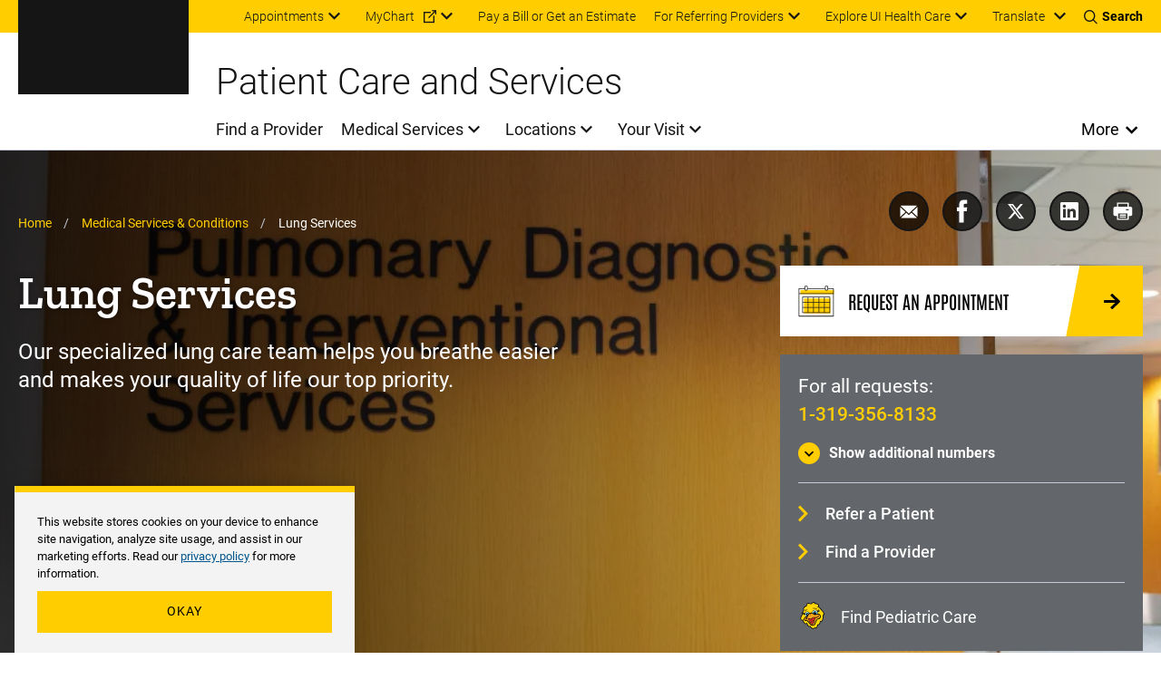

--- FILE ---
content_type: text/html; charset=UTF-8
request_url: https://uihc.org/services/lung-services
body_size: 31379
content:


<!DOCTYPE html>
<html lang="en" dir="ltr" prefix="content: http://purl.org/rss/1.0/modules/content/  dc: http://purl.org/dc/terms/  foaf: http://xmlns.com/foaf/0.1/  og: http://ogp.me/ns#  rdfs: http://www.w3.org/2000/01/rdf-schema#  schema: http://schema.org/  sioc: http://rdfs.org/sioc/ns#  sioct: http://rdfs.org/sioc/types#  skos: http://www.w3.org/2004/02/skos/core#  xsd: http://www.w3.org/2001/XMLSchema# " class="theme--system" class="no-js">
  <head>
    <meta charset="utf-8" />
<meta name="description" content="Unmatched lung care expertise" />
<link rel="canonical" href="https://uihc.org/services/lung-services" />
<meta property="og:site_name" content="University of Iowa Health Care" />
<meta property="og:type" content="Umbrella Care" />
<meta property="og:url" content="https://uihc.org/services/lung-services" />
<meta property="og:title" content="Lung Services" />
<meta property="og:description" content="Unmatched lung care expertise" />
<meta property="og:image" content="https://uihc.org/sites/default/files/2022-08/Pulmonary%20Diagnostic_-2.jpg" />
<meta property="og:image:alt" content="Pulmonary Diagnostic &amp; Interventional Services" />
<meta name="google-site-verification" content="YhQrcIKhW_vo46wy1Xd-QpNgsm8Jdt59APnIPd3wb6E" />
<meta name="Generator" content="Drupal 10 (https://www.drupal.org)" />
<meta name="MobileOptimized" content="width" />
<meta name="HandheldFriendly" content="true" />
<meta name="viewport" content="width=device-width, initial-scale=1.0" />
<meta http-equiv="x-ua-compatible" content="ie=edge" />
<link rel="icon" href="/themes/custom/ohana/favicon.ico" type="image/vnd.microsoft.icon" />

    <title>Lung Services | University of Iowa Health Care</title>
    <link rel="stylesheet" media="all" href="/sites/default/files/css/css_WO6PJqSTqsXgPMY3d32Nq7K6mezx7gG66ekZDVU0h1M.css?delta=0&amp;language=en&amp;theme=ohana&amp;include=[base64]" />
<link rel="stylesheet" media="all" href="//cdn.jsdelivr.net/npm/instantsearch.css@7/themes/satellite-min.css" />
<link rel="stylesheet" media="all" href="/sites/default/files/css/css_pLLSC97TsU11UTydGOp0yBMrRCkYndgkAitOU5yT0Zc.css?delta=2&amp;language=en&amp;theme=ohana&amp;include=[base64]" />
<link rel="stylesheet" media="all" href="https://cdnjs.cloudflare.com/ajax/libs/slick-carousel/1.8.1/slick.min.css" />
<link rel="stylesheet" media="all" href="/sites/default/files/css/css_WCoqt91ce6-M-6fGsCcT778VxbGu047piygzvpyyB0A.css?delta=4&amp;language=en&amp;theme=ohana&amp;include=[base64]" />

    
  </head>
  <body class="path-node not-front node-page node-page--node-type-umbrella-care">
    <div class="skiplinks">
  <a href="#main-content" class="skiplinks__link visually-hidden focusable">Skip to main content</a>
</div>
    <script type="text/javascript">
// <![CDATA[
(function(window, document, dataLayerName, id) {
window[dataLayerName]=window[dataLayerName]||[],window[dataLayerName].push({start:(new Date).getTime(),event:"stg.start"});var scripts=document.getElementsByTagName('script')[0],tags=document.createElement('script');
function stgCreateCookie(a,b,c){var d="";if(c){var e=new Date;e.setTime(e.getTime()+24*c*60*60*1e3),d="; expires="+e.toUTCString();f=""}document.cookie=a+"="+b+d+f+"; path=/"}
var isStgDebug=(window.location.href.match("stg_debug")||document.cookie.match("stg_debug"))&&!window.location.href.match("stg_disable_debug");stgCreateCookie("stg_debug",isStgDebug?1:"",isStgDebug?14:-1);
var qP=[];dataLayerName!=="dataLayer"&&qP.push("data_layer_name="+dataLayerName);isStgDebug&&qP.push("stg_debug");var qPString=qP.length>0?("?"+qP.join("&")):"";
tags.async=!0,tags.src="https://uihealthcare.containers.piwik.pro/"+id+".js"+qPString,scripts.parentNode.insertBefore(tags,scripts);
!function(a,n,i){a[n]=a[n]||{};for(var c=0;c<i.length;c++)!function(i){a[n][i]=a[n][i]||{},a[n][i].api=a[n][i].api||function(){var a=[].slice.call(arguments,0);"string"==typeof a[0]&&window[dataLayerName].push({event:n+"."+i+":"+a[0],parameters:[].slice.call(arguments,1)})}}(i[c])}(window,"ppms",["tm","cm"])
})(window, document, 'dataLayer', '00a6344a-d5d4-4665-8764-f2a02df79cc6');
// ]]>
</script><noscript><iframe src="https://uihealthcare.containers.piwik.pro/00a6344a-d5d4-4665-8764-f2a02df79cc6/noscript.html" title="Piwik PRO embed snippet" height="0" width="0" style="display:none;visibility:hidden" aria-hidden="true"></iframe></noscript>
      <div class="dialog-off-canvas-main-canvas" data-off-canvas-main-canvas>
    <div class="l-page">
        <section class="l-drawer ">
  
      





  
    
        

    
          

<!-- SDC ALERT COMPONENT -->


  
    
  






  
    
        

    
          

<!-- SDC ALERT COMPONENT -->


  
    
  

  
  </section>

  
    <header class="l-header l-header-system l-header__with-border" role="banner">

  <div class="l-header__utility">
    <div class="l-header__wrapper l-constrain">
          





  <div class="l-block  l-block--provider-superfish l-block--id-superfishutility---system"  data-component-id="ohana:block">

  
    
        

          <div class="l-block__content" >
    
          
<ul id="superfish-utility-system" class="menu sf-menu sf-utility---system sf-horizontal sf-style-none" role="menu" aria-label="Menu">
  

            
  <li id="utility-system-menu-link-contentc9fba7f1-6289-4a2e-a86f-554d0189a563" class="sf-depth-1 menuparent sf-first" role="none">
    
          <a href="/appointment" class="sf-depth-1 menuparent" role="menuitem" aria-haspopup="true" aria-expanded="false">Appointments</a>
    
    
    
              <ul role="menu">
      
      

  
  <li id="utility-system-menu-link-content7de1e1fd-7f42-4e4e-af65-18231bb7c441" class="sf-depth-2 sf-no-children sf-first" role="none">
    
          <a href="tel:18007778442" class="sf-depth-2 sf-external" role="menuitem">Call 800-777-8442 (toll-free)</a>
    
    
    
    
      </li>


  
  <li id="utility-system-menu-link-contentee38b681-ceb9-4636-9d56-4f367185a3b2" class="sf-depth-2 sf-no-children sf-last" role="none">
    
          <a href="/appointment#row-161921" class="sf-depth-2" role="menuitem">Submit an online request</a>
    
    
    
    
      </li>



              </ul>
      
    
    
      </li>


            
  <li id="utility-system-menu-link-contentdfa64305-27b8-44b3-94d8-333e1961ecbd" class="sf-depth-1 menuparent" role="none">
    
          <a href="https://mychart.uihealthcare.org/mychart/Authentication/Login?" class="sf-depth-1 sf-external menuparent" role="menuitem" aria-haspopup="true" aria-expanded="false">MyChart</a>
    
    
    
              <ul role="menu">
      
      

  
  <li id="utility-system-menu-link-content9909f2eb-7bdd-4205-a472-ef5cb899320f" class="sf-depth-2 sf-no-children sf-first sf-last" role="none">
    
          <a href="/get-know-mychart" class="sf-depth-2" role="menuitem">Get to know MyChart</a>
    
    
    
    
      </li>



              </ul>
      
    
    
      </li>


  
  <li id="utility-system-menu-link-contenteb786b98-2b8b-44ff-9fad-da1ae8372158" class="sf-depth-1 sf-no-children" role="none">
    
          <a href="/patient-financial-resources" class="sf-depth-1" role="menuitem">Pay a Bill or Get an Estimate</a>
    
    
    
    
      </li>


            
  <li id="utility-system-menu-link-content8414d3be-e68b-43b9-95bd-9687f2bf1eab" class="sf-depth-1 menuparent" role="none">
    
          <a href="/resources-referring-providers" class="sf-depth-1 menuparent" role="menuitem" aria-haspopup="true" aria-expanded="false">For Referring Providers</a>
    
    
    
              <ul role="menu">
      
      

  
  <li id="utility-system-menu-link-contentf30ed45e-5877-4fd3-ab4d-28b426ec7c8c" class="sf-depth-2 sf-no-children sf-first sf-last" role="none">
    
          <a href="/referring-provider-consult-referral-form" class="sf-depth-2" role="menuitem">Referring provider consult request form</a>
    
    
    
    
      </li>



              </ul>
      
    
    
      </li>


            
  <li id="utility-system-menu-link-content98cc58c6-4b5d-4810-bc9f-53da7ebddb0c" class="sf-depth-1 menuparent sf-last" role="none">
    
          <span class="explore-uihc-menu sf-depth-1 menuparent nolink" role="menuitem" aria-haspopup="true" aria-expanded="false">Explore UI Health Care</span>
    
    
    
              <ul role="menu">
      
      

  
  <li id="utility-system-menu-link-content1253a24d-c82d-408e-baee-f01be18213a6" class="sf-depth-2 sf-no-children sf-first" role="none">
    
          <a href="/" class="home--uihc sf-depth-2" role="menuitem">Adult Care</a>
    
    
    
    
      </li>


  
  <li id="utility-system-menu-link-content6c1c6ee4-a8ee-4b3f-a81d-4159a54afa57" class="sf-depth-2 sf-no-children" role="none">
    
          <a href="/childrens" class="home--childrens sf-depth-2" role="menuitem">Pediatric Care</a>
    
    
    
    
      </li>


  
  <li id="utility-system-menu-link-content2bd4d56c-b6ff-4c19-8b8f-47ecef941685" class="sf-depth-2 sf-no-children" role="none">
    
          <a href="/cancer" class="sf-depth-2" role="menuitem">Cancer Care</a>
    
    
    
    
      </li>


  
  <li id="utility-system-menu-link-content48c89032-2c3d-4ad7-9fbe-4f7d5e05864f" class="sf-depth-2 sf-no-children sf-last" role="none">
    
          <a href="https://medicine.uiowa.edu/" class="sf-depth-2 sf-external" role="menuitem">Carver College of Medicine</a>
    
    
    
    
      </li>



              </ul>
      
    
    
      </li>


</ul>

  
          </div>
    
  
  </div>

    


<div class="google-translate" id="google-translate-container-desktop">
  

  
  <button type="button" class="button google-translate__toggle" aria-label="Learn more about Translate" >
    Translate
  </button>
      <div class="google-translate-element" id="google-translate-element"></div>
  </div>
    <div class="toggles">
  <button name="search-toggle" aria-label="Toggles search open" class="toggles__search">
    <i class="icon icon--search"></i>
    <span>Search</span>
    <i class="icon icon--close"></i>
  </button>

  <button name="menu-toggle" aria-label="Toggles menu open" class="toggles__menu">
    <span></span>
    <span></span>
    <span></span>
  </button>
</div>
      </div>
  </div>

  <div class="l-header__search">
        


<section class="header-region-search" aria-label="UIHC Search Form">
      <form class="headerregionsearchblock" data-drupal-selector="headerregionsearchblock" action="/search" method="get" id="headerregionsearchblock" accept-charset="UTF-8">
  

<div class="form-item form-item--search form-item--id-prod-uihc-services-query js-form-item js-form-type-search js-form-item-prod-uihc-services-query has-no-label">
      
<label for="edit-prod-uihc-services-query" class="form-item__label visually-hidden">
    Keyword
      </label>
  
  
  
  

<input data-drupal-selector="edit-prod-uihc-services-query" type="search" id="edit-prod-uihc-services-query" name="prod_uihc_services[query]" value="" size="15" maxlength="64" placeholder="Search for provider, medical service, location or other content" class="form-item__search">


  
  
  
  </div>


<input data-drupal-selector="edit-submit" type="submit" id="edit-submit" value="Search" class="button js-form-submit">

</form>

    <i aria-hidden="true" class="header-region-search__icon">
    <svg width="24" height="24" viewBox="0 0 24 24" xmlns="http://www.w3.org/2000/svg"><path d="M10.125 18c-4.344 0-7.875-3.532-7.875-7.873 0-4.34 3.53-7.877 7.875-7.877 4.34 0 7.875 3.536 7.875 7.877C18 14.468 14.465 18 10.125 18m13.581 4.296-5.77-5.77a10.079 10.079 0 0 0 2.293-6.412C20.229 4.531 15.698 0 10.114 0 4.526 0 0 4.53 0 10.114 0 15.698 4.526 20.23 10.114 20.23a10.06 10.06 0 0 0 6.407-2.288l5.77 5.765a1 1 0 0 0 1.415-1.41" fill="#00558C" fill-rule="evenodd"/></svg>
  </i>
</section>

    </div>

  <div class="l-header__main">
        



  
    
        

    
      
    
      <a class="site-logo" href="/" title="Home" rel="home">
      <svg xmlns="http://www.w3.org/2000/svg" viewBox="24.89 24.71 148.01 67.83"><path class="logo-white" d="M34.64 82.25h-5.92v-6.5h-3.83v16.57h3.83v-6.88h5.92v6.88h3.83V75.75h-3.83zm10.25 3.11h6.35v-3.11h-6.35v-3.3h7.43v-3.2H41.06v16.57h11.28v-3.18h-7.45zm29.28-9.61h-3.83v16.57h10.85v-3.18h-7.02zm4.93 3.2h4.85v13.37h3.83V78.95h4.91v-3.2H79.1zm25.06 3.3h-5.93v-6.5h-3.82v16.57h3.82v-6.88h5.93v6.88h3.82V75.75h-3.82zm16.37-2.41c.5-.72 1.24-1.07 2.26-1.07.94 0 1.64.21 2.09.63s.71 1.12.78 2.08l.02.24h3.83l-.03-.29c-.18-1.85-.87-3.31-2.05-4.35-1.18-1.03-2.74-1.55-4.64-1.55-1.38 0-2.61.33-3.66.98s-1.87 1.6-2.43 2.82c-.56 1.2-.84 2.61-.84 4.19v.98c0 2.47.62 4.44 1.83 5.87 1.22 1.44 2.92 2.17 5.05 2.17 1.94 0 3.52-.52 4.71-1.55 1.2-1.03 1.87-2.47 2-4.26l.02-.28h-3.83l-.02.24c-.07.9-.33 1.57-.78 1.99s-1.16.63-2.11.63c-1.05 0-1.79-.35-2.27-1.08-.49-.75-.74-1.98-.74-3.66v-1.21c.03-1.6.3-2.78.81-3.52m18.82-4.09h-3.42l-6.17 16.56h4.08l1.01-3.03h5.6l1.02 3.03h4.08l-6.14-16.39zm.05 10.34h-3.49l1.74-5.45zm18.97-2.35c.5-.77.75-1.74.75-2.88 0-1.62-.55-2.89-1.64-3.78-1.07-.88-2.6-1.33-4.55-1.33h-6.22v16.56h3.83v-5.87h2.21l3.01 5.87h4.2l-3.61-6.85c.88-.44 1.56-1.01 2.02-1.72m-7.83-4.79h2.39c.81 0 1.42.19 1.79.57.38.38.57.92.57 1.6 0 .67-.2 1.18-.6 1.55-.41.38-.98.56-1.75.56h-2.4zm14.91 10.19v-3.78h6.34v-3.11h-6.34v-3.3h7.42v-3.2h-11.25v16.57h11.28v-3.18z" fill="#FFF"/><path class="logo-gold" d="M43.91 33.67h-3.46v24.89h3.46v9.02H24.89v-9.02h3.46V33.67h-3.46v-8.96h19.02zm25.56 33.91H55.7c-5 0-8.28-3.27-8.28-8.65V33.37c0-5.31 3.33-8.65 8.28-8.65h13.77c5 0 8.28 3.34 8.28 8.65v25.57c-.01 5.3-3.34 8.64-8.28 8.64m-3.89-9.02V33.67h-5.99v24.89zm17.57-24.89h-3.03v-8.96h18.03v8.96h-3.4l3.09 20.63 6.42-29.58h9.14l6.85 29.58 2.47-20.63h-3.15v-8.96h17.79v8.96h-2.96l-5.37 33.91h-14.51l-5.62-25.26-5.74 25.26H89.21zm51.08 24.89h3.27l6.48-33.84h19.45l6.42 33.84h3.03v9.02h-14.51l-1.36-10.44h-7.23l-1.3 10.44h-14.27v-9.02zm22.05-9.26-2.78-17.29-2.84 17.29z" fill="#FFCD00"/><path fill="#FFF" class="logo-white" d="M62.99 75.75h-3.42L53.4 92.32h4.08l1.01-3.03h5.6l1.02 3.03h4.08l-6.14-16.39zm.04 10.34h-3.49l1.74-5.45z"/></svg>  </a>
    
    
    
  
    
  

    <div class="l-header-site-title-menu">
      <div class="l-header-site-title">
                  Patient Care and Services
              </div>
      <div class="l-header-site-menu">
        
<nav class="l-nav " role="navigation" aria-label="Main Menu">
  <div class="visually-hidden" aria-hidden="true">Main Menu</div>

        
<ul id="superfish-main" class="menu sf-menu sf-main sf-horizontal sf-style-none" role="menu" aria-label="Menu">
  

  
  <li id="main-menu-link-content33f8157e-90d5-4079-9897-ede2704883a7" class="sf-depth-1 sf-no-children sf-first" role="none">
    
          <a href="/providers" class="sf-depth-1" role="menuitem">Find a Provider</a>
    
    
    
    
      </li>


            
  <li id="main-menu-link-content431800d6-596b-435a-8528-22787c069b20" class="sf-depth-1 menuparent" role="none">
    
          <a href="/services" class="sf-depth-1 menuparent" role="menuitem" aria-haspopup="true" aria-expanded="false">Medical Services</a>
    
    
    
              <ul role="menu">
      
      

  
  <li id="main-menu-link-content16e536b7-1ec5-491a-a68d-7c03a341fd72" class="sf-depth-2 sf-no-children sf-first" role="none">
    
          <a href="/services/same-day-care" class="sf-depth-2" role="menuitem">Same-Day Care Options</a>
    
    
    
    
      </li>


  
  <li id="main-menu-link-content91b7749f-d731-4719-a216-22746cb8c5c8" class="sf-depth-2 sf-no-children" role="none">
    
          <a href="/services/primary-care" class="sf-depth-2" role="menuitem">Primary Care</a>
    
    
    
    
      </li>


  
  <li id="main-menu-link-contentd04a971d-182f-40ae-9828-7de9f1c6cfca" class="sf-depth-2 sf-no-children" role="none">
    
          <a href="/services#row-468511" class="sf-depth-2" role="menuitem">Specialty Care</a>
    
    
    
    
      </li>


  
  <li id="main-menu-link-content2a6217ab-2af4-45db-bce0-5a5b64ee4b0e" class="sf-depth-2 sf-no-children sf-last" role="none">
    
          <a href="/services/search" class="sf-depth-2" role="menuitem">Browse All Services (A-&gt;Z)</a>
    
    
    
    
      </li>



              </ul>
      
    
    
      </li>


            
  <li id="main-menu-link-content94752452-5965-43a8-af8f-33c25a169c4a" class="sf-depth-1 menuparent" role="none">
    
          <a href="/ui-health-care-locations" class="sf-depth-1 menuparent" role="menuitem" aria-haspopup="true" aria-expanded="false">Locations</a>
    
    
    
              <ul role="menu">
      
      

  
  <li id="main-menu-link-content1ab8db38-b57b-4035-831b-f3bfe5ecc5f8" class="sf-depth-2 sf-no-children sf-first" role="none">
    
          <a href="/locations/medical-center-downtown" class="sf-depth-2" role="menuitem">Medical Center Downtown</a>
    
    
    
    
      </li>


  
  <li id="main-menu-link-content388ba468-0c86-45e9-8e8d-f058d3e126ee" class="sf-depth-2 sf-no-children" role="none">
    
          <a href="/locations/medical-center-north-liberty" class="sf-depth-2" role="menuitem">Medical Center North Liberty</a>
    
    
    
    
      </li>


  
  <li id="main-menu-link-contentb0af1728-1ff9-41e1-9c78-a4ad0eabe4b3" class="sf-depth-2 sf-no-children" role="none">
    
          <a href="/locations/medical-center-university" class="sf-depth-2" role="menuitem">Medical Center University</a>
    
    
    
    
      </li>


  
  <li id="main-menu-link-contentc71b0028-22e8-4a92-b61b-99452cc3aaba" class="sf-depth-2 sf-no-children sf-last" role="none">
    
          <a href="/locations" class="sf-depth-2" role="menuitem">Browse All Locations (A-&gt;Z)</a>
    
    
    
    
      </li>



              </ul>
      
    
    
      </li>


            
  <li id="main-menu-link-contentccf1ea99-76d4-4fa3-ae1d-e0bd5822fd9c" class="sf-depth-1 menuparent" role="none">
    
          <a href="/your-visit" class="sf-depth-1 menuparent" role="menuitem" aria-haspopup="true" aria-expanded="false">Your Visit</a>
    
    
    
              <ul role="menu">
      
      

  
  <li id="main-menu-link-content9af77c74-f48d-4ba0-96ef-2e7d410d3453" class="sf-depth-2 sf-no-children sf-first" role="none">
    
          <a href="/your-visit-medical-center-university-campus" class="sf-depth-2" role="menuitem">Your visit to Medical Center University</a>
    
    
    
    
      </li>


  
  <li id="main-menu-link-contentb569eac5-99f9-4fe3-b88f-41b034ed5b20" class="sf-depth-2 sf-no-children" role="none">
    
          <a href="/your-visit-medical-center-downtown-campus" class="sf-depth-2" role="menuitem">Your visit to Medical Center Downtown</a>
    
    
    
    
      </li>


  
  <li id="main-menu-link-contentdcb51c48-ee18-46c2-98e0-13228cbadf08" class="sf-depth-2 sf-no-children" role="none">
    
          <a href="/your-visit-medical-center-north-liberty" class="sf-depth-2" role="menuitem">Your visit to Medical Center North Liberty</a>
    
    
    
    
      </li>


  
  <li id="main-menu-link-content61ae1d28-740f-48a8-a3d3-aad5df749a16" class="sf-depth-2 sf-no-children sf-last" role="none">
    
          <a href="/cancer/your-visit-holden-comprehensive-cancer-center" class="sf-depth-2" role="menuitem">Your visit to Holden Comprehensive Cancer Center</a>
    
    
    
    
      </li>



              </ul>
      
    
    
      </li>


</ul>

  </nav>

          <button class="more-toggle toggle" aria-label="Open More Menu">More</button>

<nav class="l-nav l-nav--more more-System" role="navigation" aria-label="More Menu">
  <div class="visually-hidden" aria-hidden="true">More Menu</div>

          <div class="l-nav--more-logo">
      <svg xmlns="http://www.w3.org/2000/svg" xml:space="preserve" viewBox="24.89 24.71 148.01 67.83" width="180" height="89"><path class="logo-black" d="M34.64 82.25h-5.92v-6.5h-3.83v16.57h3.83v-6.88h5.92v6.88h3.83V75.75h-3.83zm10.25 3.11h6.35v-3.11h-6.35v-3.3h7.43v-3.2H41.06v16.57h11.28v-3.18h-7.45zm29.28-9.61h-3.83v16.57h10.85v-3.18h-7.02zm4.93 3.2h4.85v13.37h3.83V78.95h4.91v-3.2H79.1zm25.06 3.3h-5.93v-6.5h-3.82v16.57h3.82v-6.88h5.93v6.88h3.82V75.75h-3.82zm16.37-2.41c.5-.72 1.24-1.07 2.26-1.07.94 0 1.64.21 2.09.63s.71 1.12.78 2.08l.02.24h3.83l-.03-.29c-.18-1.85-.87-3.31-2.05-4.35-1.18-1.03-2.74-1.55-4.64-1.55-1.38 0-2.61.33-3.66.98s-1.87 1.6-2.43 2.82c-.56 1.2-.84 2.61-.84 4.19v.98c0 2.47.62 4.44 1.83 5.87 1.22 1.44 2.92 2.17 5.05 2.17 1.94 0 3.52-.52 4.71-1.55 1.2-1.03 1.87-2.47 2-4.26l.02-.28h-3.83l-.02.24c-.07.9-.33 1.57-.78 1.99s-1.16.63-2.11.63c-1.05 0-1.79-.35-2.27-1.08-.49-.75-.74-1.98-.74-3.66v-1.21c.03-1.6.3-2.78.81-3.52m18.82-4.09h-3.42l-6.17 16.56h4.08l1.01-3.03h5.6l1.02 3.03h4.08l-6.14-16.39zm.05 10.34h-3.49l1.74-5.45zm18.97-2.35c.5-.77.75-1.74.75-2.88 0-1.62-.55-2.89-1.64-3.78-1.07-.88-2.6-1.33-4.55-1.33h-6.22v16.56h3.83v-5.87h2.21l3.01 5.87h4.2l-3.61-6.85c.88-.44 1.56-1.01 2.02-1.72m-7.83-4.79h2.39c.81 0 1.42.19 1.79.57.38.38.57.92.57 1.6 0 .67-.2 1.18-.6 1.55-.41.38-.98.56-1.75.56h-2.4zm14.91 10.19v-3.78h6.34v-3.11h-6.34v-3.3h7.42v-3.2h-11.25v16.57h11.28v-3.18z"/><path class="logo-gold" d="M43.91 33.67h-3.46v24.89h3.46v9.02H24.89v-9.02h3.46V33.67h-3.46v-8.96h19.02zm25.56 33.91H55.7c-5 0-8.28-3.27-8.28-8.65V33.37c0-5.31 3.33-8.65 8.28-8.65h13.77c5 0 8.28 3.34 8.28 8.65v25.57c-.01 5.3-3.34 8.64-8.28 8.64m-3.89-9.02V33.67h-5.99v24.89zm17.57-24.89h-3.03v-8.96h18.03v8.96h-3.4l3.09 20.63 6.42-29.58h9.14l6.85 29.58 2.47-20.63h-3.15v-8.96h17.79v8.96h-2.96l-5.37 33.91h-14.51l-5.62-25.26-5.74 25.26H89.21zm51.08 24.89h3.27l6.48-33.84h19.45l6.42 33.84h3.03v9.02h-14.51l-1.36-10.44h-7.23l-1.3 10.44h-14.27v-9.02zm22.05-9.26-2.78-17.29-2.84 17.29z" style="fill:#ffcd00"/><path class="logo-black" d="M62.99 75.75h-3.42L53.4 92.32h4.08l1.01-3.03h5.6l1.02 3.03h4.08l-6.14-16.39zm.04 10.34h-3.49l1.74-5.45z"/></svg>    </div>
    <button class="more-toggle" aria-label="Close More Menu">
      <i class="icon icon--close" aria-hidden="true"></i>
    </button>
            
<ul id="superfish-more-menu-system--2" class="menu sf-menu sf-more-menu---system sf-vertical sf-style-none" role="menu" aria-label="Menu">
  

  
  <li id="more-menu-system-menu-link-content690214a4-213f-426f-908c-3a2988b4b73f--2" class="sf-depth-1 sf-no-children sf-first" role="none">
    
          <a href="/about-us" class="sf-depth-1" role="menuitem">About Us</a>
    
    
    
    
      </li>


            
  <li id="more-menu-system-menu-link-contentc8890b7f-fda1-41ca-87a5-ce8149920c15--2" class="sf-depth-1 menuparent" role="none">
    
          <a href="/work-ui-health-care" class="sf-depth-1 menuparent" role="menuitem" aria-haspopup="true" aria-expanded="false">Jobs</a>
    
    
    
              <ul role="menu">
      
      

  
  <li id="more-menu-system-menu-link-content6203f4df-616a-4c3d-916d-9e98a57ce285--2" class="sf-depth-2 sf-no-children sf-first" role="none">
    
          <a href="/nursing-careers" class="sf-depth-2" role="menuitem">Nursing Careers</a>
    
    
    
    
      </li>


  
  <li id="more-menu-system-menu-link-content5eac4498-92f7-45df-b709-ccfae1e75a30--2" class="sf-depth-2 sf-no-children sf-last" role="none">
    
          <a href="/work-ui-health-care#row-304936" class="sf-depth-2" role="menuitem">Other Career Areas</a>
    
    
    
    
      </li>



              </ul>
      
    
    
      </li>


  
  <li id="more-menu-system-menu-link-content45be3cb5-6e5d-426c-ad70-3a9faf6b5b25--2" class="sf-depth-1 sf-no-children" role="none">
    
          <a href="/contact-us" class="sf-depth-1" role="menuitem">Contact Us</a>
    
    
    
    
      </li>


            
  <li id="more-menu-system-menu-link-content6939a161-247f-4cee-a74a-1866db7d191f--2" class="sf-depth-1 menuparent" role="none">
    
          <a href="/news" class="sf-depth-1 menuparent" role="menuitem" aria-haspopup="true" aria-expanded="false">News and Stories</a>
    
    
    
              <ul role="menu">
      
      

  
  <li id="more-menu-system-menu-link-contentaa19d286-a286-4520-a8a9-ce13a68a3d53--2" class="sf-depth-2 sf-no-children sf-first sf-last" role="none">
    
          <a href="https://uiowa.qualtrics.com/jfe/form/SV_diNlfr3LXagDyBL?Q_JFE=qdg" class="sf-depth-2 sf-external" role="menuitem">Share Your Story</a>
    
    
    
    
      </li>



              </ul>
      
    
    
      </li>


  
  <li id="more-menu-system-menu-link-contentdcd65442-4a61-4b2c-911c-cefe558f9867--2" class="sf-depth-1 sf-no-children" role="none">
    
          <a href="/health-topics" class="sf-depth-1" role="menuitem">Health Topics</a>
    
    
    
    
      </li>


  
  <li id="more-menu-system-menu-link-content7c390a90-4b86-4857-9af7-65c5abee630b--2" class="sf-depth-1 sf-no-children" role="none">
    
          <a href="/educational-resources" class="sf-depth-1" role="menuitem">Educational Resources &amp; Support Groups</a>
    
    
    
    
      </li>


  
  <li id="more-menu-system-menu-link-contentac418e01-d9f2-401f-927a-25d251cd41fb--2" class="sf-depth-1 sf-no-children" role="none">
    
          <a href="https://clinicaltrials.uihealthcare.org/" class="sf-depth-1 sf-external" role="menuitem">Clinical Trials</a>
    
    
    
    
      </li>


  
  <li id="more-menu-system-menu-link-contentbd097231-7223-4d4c-822d-170de42c4266--2" class="sf-depth-1 sf-no-children" role="none">
    
          <a href="/medical-records-request" class="sf-depth-1" role="menuitem">Medical Records</a>
    
    
    
    
      </li>


  
  <li id="more-menu-system-menu-link-contentd2a75117-b3df-47de-8a9b-aed7e87e84b7--2" class="sf-depth-1 sf-no-children" role="none">
    
          <a href="/volunteer-services" class="sf-depth-1" role="menuitem">Volunteer</a>
    
    
    
    
      </li>


  
  <li id="more-menu-system-menu-link-contentac339ede-2a4f-425a-85ac-f007d499dd95--2" class="sf-depth-1 sf-no-children" role="none">
    
          <a href="/donations" class="sf-depth-1" role="menuitem">Donate</a>
    
    
    
    
      </li>


  
  <li id="more-menu-system-menu-link-content4c1e1a60-3cb8-46f4-902a-fbff447c2d36--2" class="sf-depth-1 sf-no-children" role="none">
    
          <a href="/info-directory" class="sf-depth-1" role="menuitem">Info For... Directory</a>
    
    
    
    
      </li>


  
  <li id="more-menu-system-menu-link-contentfcf513a7-c222-4521-837e-ac303f4b28a7--2" class="sf-depth-1 sf-no-children sf-last" role="none">
    
          <a href="/services/covid-19-resources" class="sf-depth-1" role="menuitem">COVID-19</a>
    
    
    
    
      </li>


</ul>

  </nav>

      </div>
    </div>
    <div class="l-header__mobile-toggles">
      <div class="toggles">
  <button name="search-toggle" aria-label="Toggles search open" class="toggles__search">
    <i class="icon icon--search"></i>
    <span>Search</span>
    <i class="icon icon--close"></i>
  </button>

  <button name="menu-toggle" aria-label="Toggles menu open" class="toggles__menu">
    <span></span>
    <span></span>
    <span></span>
  </button>
</div>
    </div>
    <div class="l-header__mobile-translate">
      


<div class="google-translate" id="google-translate-container-mobile">
  

  
  <button type="button" class="button google-translate__toggle" aria-label="Learn more about Translate" >
    Translate
  </button>
  </div>
    </div>
    </div>

  <div class="l-header__mobile">
              





  <div class="l-block  l-block--provider-superfish l-block--id-superfishmain"  data-component-id="ohana:block">

  
    
        

          <div class="l-block__content" >
    
          
<ul id="superfish-main--2" class="menu sf-menu sf-main sf-horizontal sf-style-none" role="menu" aria-label="Menu">
  

  
  <li id="main-menu-link-content33f8157e-90d5-4079-9897-ede2704883a7--2" class="sf-depth-1 sf-no-children sf-first" role="none">
    
          <a href="/providers" class="sf-depth-1" role="menuitem">Find a Provider</a>
    
    
    
    
      </li>


            
  <li id="main-menu-link-content431800d6-596b-435a-8528-22787c069b20--2" class="sf-depth-1 menuparent" role="none">
    
          <a href="/services" class="sf-depth-1 menuparent" role="menuitem" aria-haspopup="true" aria-expanded="false">Medical Services</a>
    
    
    
              <ul role="menu">
      
      

  
  <li id="main-menu-link-content16e536b7-1ec5-491a-a68d-7c03a341fd72--2" class="sf-depth-2 sf-no-children sf-first" role="none">
    
          <a href="/services/same-day-care" class="sf-depth-2" role="menuitem">Same-Day Care Options</a>
    
    
    
    
      </li>


  
  <li id="main-menu-link-content91b7749f-d731-4719-a216-22746cb8c5c8--2" class="sf-depth-2 sf-no-children" role="none">
    
          <a href="/services/primary-care" class="sf-depth-2" role="menuitem">Primary Care</a>
    
    
    
    
      </li>


  
  <li id="main-menu-link-contentd04a971d-182f-40ae-9828-7de9f1c6cfca--2" class="sf-depth-2 sf-no-children" role="none">
    
          <a href="/services#row-468511" class="sf-depth-2" role="menuitem">Specialty Care</a>
    
    
    
    
      </li>


  
  <li id="main-menu-link-content2a6217ab-2af4-45db-bce0-5a5b64ee4b0e--2" class="sf-depth-2 sf-no-children sf-last" role="none">
    
          <a href="/services/search" class="sf-depth-2" role="menuitem">Browse All Services (A-&gt;Z)</a>
    
    
    
    
      </li>



              </ul>
      
    
    
      </li>


            
  <li id="main-menu-link-content94752452-5965-43a8-af8f-33c25a169c4a--2" class="sf-depth-1 menuparent" role="none">
    
          <a href="/ui-health-care-locations" class="sf-depth-1 menuparent" role="menuitem" aria-haspopup="true" aria-expanded="false">Locations</a>
    
    
    
              <ul role="menu">
      
      

  
  <li id="main-menu-link-content1ab8db38-b57b-4035-831b-f3bfe5ecc5f8--2" class="sf-depth-2 sf-no-children sf-first" role="none">
    
          <a href="/locations/medical-center-downtown" class="sf-depth-2" role="menuitem">Medical Center Downtown</a>
    
    
    
    
      </li>


  
  <li id="main-menu-link-content388ba468-0c86-45e9-8e8d-f058d3e126ee--2" class="sf-depth-2 sf-no-children" role="none">
    
          <a href="/locations/medical-center-north-liberty" class="sf-depth-2" role="menuitem">Medical Center North Liberty</a>
    
    
    
    
      </li>


  
  <li id="main-menu-link-contentb0af1728-1ff9-41e1-9c78-a4ad0eabe4b3--2" class="sf-depth-2 sf-no-children" role="none">
    
          <a href="/locations/medical-center-university" class="sf-depth-2" role="menuitem">Medical Center University</a>
    
    
    
    
      </li>


  
  <li id="main-menu-link-contentc71b0028-22e8-4a92-b61b-99452cc3aaba--2" class="sf-depth-2 sf-no-children sf-last" role="none">
    
          <a href="/locations" class="sf-depth-2" role="menuitem">Browse All Locations (A-&gt;Z)</a>
    
    
    
    
      </li>



              </ul>
      
    
    
      </li>


            
  <li id="main-menu-link-contentccf1ea99-76d4-4fa3-ae1d-e0bd5822fd9c--2" class="sf-depth-1 menuparent" role="none">
    
          <a href="/your-visit" class="sf-depth-1 menuparent" role="menuitem" aria-haspopup="true" aria-expanded="false">Your Visit</a>
    
    
    
              <ul role="menu">
      
      

  
  <li id="main-menu-link-content9af77c74-f48d-4ba0-96ef-2e7d410d3453--2" class="sf-depth-2 sf-no-children sf-first" role="none">
    
          <a href="/your-visit-medical-center-university-campus" class="sf-depth-2" role="menuitem">Your visit to Medical Center University</a>
    
    
    
    
      </li>


  
  <li id="main-menu-link-contentb569eac5-99f9-4fe3-b88f-41b034ed5b20--2" class="sf-depth-2 sf-no-children" role="none">
    
          <a href="/your-visit-medical-center-downtown-campus" class="sf-depth-2" role="menuitem">Your visit to Medical Center Downtown</a>
    
    
    
    
      </li>


  
  <li id="main-menu-link-contentdcb51c48-ee18-46c2-98e0-13228cbadf08--2" class="sf-depth-2 sf-no-children" role="none">
    
          <a href="/your-visit-medical-center-north-liberty" class="sf-depth-2" role="menuitem">Your visit to Medical Center North Liberty</a>
    
    
    
    
      </li>


  
  <li id="main-menu-link-content61ae1d28-740f-48a8-a3d3-aad5df749a16--2" class="sf-depth-2 sf-no-children sf-last" role="none">
    
          <a href="/cancer/your-visit-holden-comprehensive-cancer-center" class="sf-depth-2" role="menuitem">Your visit to Holden Comprehensive Cancer Center</a>
    
    
    
    
      </li>



              </ul>
      
    
    
      </li>


</ul>

  
          </div>
    
  
  </div>

              





  <div class="l-block  l-block--provider-superfish l-block--id-superfishutility---system"  data-component-id="ohana:block">

  
    
        

          <div class="l-block__content" >
    
          
<ul id="superfish-utility-system" class="menu sf-menu sf-utility---system sf-horizontal sf-style-none" role="menu" aria-label="Menu">
  

            
  <li id="utility-system-menu-link-contentc9fba7f1-6289-4a2e-a86f-554d0189a563" class="sf-depth-1 menuparent sf-first" role="none">
    
          <a href="/appointment" class="sf-depth-1 menuparent" role="menuitem" aria-haspopup="true" aria-expanded="false">Appointments</a>
    
    
    
              <ul role="menu">
      
      

  
  <li id="utility-system-menu-link-content7de1e1fd-7f42-4e4e-af65-18231bb7c441" class="sf-depth-2 sf-no-children sf-first" role="none">
    
          <a href="tel:18007778442" class="sf-depth-2 sf-external" role="menuitem">Call 800-777-8442 (toll-free)</a>
    
    
    
    
      </li>


  
  <li id="utility-system-menu-link-contentee38b681-ceb9-4636-9d56-4f367185a3b2" class="sf-depth-2 sf-no-children sf-last" role="none">
    
          <a href="/appointment#row-161921" class="sf-depth-2" role="menuitem">Submit an online request</a>
    
    
    
    
      </li>



              </ul>
      
    
    
      </li>


            
  <li id="utility-system-menu-link-contentdfa64305-27b8-44b3-94d8-333e1961ecbd" class="sf-depth-1 menuparent" role="none">
    
          <a href="https://mychart.uihealthcare.org/mychart/Authentication/Login?" class="sf-depth-1 sf-external menuparent" role="menuitem" aria-haspopup="true" aria-expanded="false">MyChart</a>
    
    
    
              <ul role="menu">
      
      

  
  <li id="utility-system-menu-link-content9909f2eb-7bdd-4205-a472-ef5cb899320f" class="sf-depth-2 sf-no-children sf-first sf-last" role="none">
    
          <a href="/get-know-mychart" class="sf-depth-2" role="menuitem">Get to know MyChart</a>
    
    
    
    
      </li>



              </ul>
      
    
    
      </li>


  
  <li id="utility-system-menu-link-contenteb786b98-2b8b-44ff-9fad-da1ae8372158" class="sf-depth-1 sf-no-children" role="none">
    
          <a href="/patient-financial-resources" class="sf-depth-1" role="menuitem">Pay a Bill or Get an Estimate</a>
    
    
    
    
      </li>


            
  <li id="utility-system-menu-link-content8414d3be-e68b-43b9-95bd-9687f2bf1eab" class="sf-depth-1 menuparent" role="none">
    
          <a href="/resources-referring-providers" class="sf-depth-1 menuparent" role="menuitem" aria-haspopup="true" aria-expanded="false">For Referring Providers</a>
    
    
    
              <ul role="menu">
      
      

  
  <li id="utility-system-menu-link-contentf30ed45e-5877-4fd3-ab4d-28b426ec7c8c" class="sf-depth-2 sf-no-children sf-first sf-last" role="none">
    
          <a href="/referring-provider-consult-referral-form" class="sf-depth-2" role="menuitem">Referring provider consult request form</a>
    
    
    
    
      </li>



              </ul>
      
    
    
      </li>


            
  <li id="utility-system-menu-link-content98cc58c6-4b5d-4810-bc9f-53da7ebddb0c" class="sf-depth-1 menuparent sf-last" role="none">
    
          <span class="explore-uihc-menu sf-depth-1 menuparent nolink" role="menuitem" aria-haspopup="true" aria-expanded="false">Explore UI Health Care</span>
    
    
    
              <ul role="menu">
      
      

  
  <li id="utility-system-menu-link-content1253a24d-c82d-408e-baee-f01be18213a6" class="sf-depth-2 sf-no-children sf-first" role="none">
    
          <a href="/" class="home--uihc sf-depth-2" role="menuitem">Adult Care</a>
    
    
    
    
      </li>


  
  <li id="utility-system-menu-link-content6c1c6ee4-a8ee-4b3f-a81d-4159a54afa57" class="sf-depth-2 sf-no-children" role="none">
    
          <a href="/childrens" class="home--childrens sf-depth-2" role="menuitem">Pediatric Care</a>
    
    
    
    
      </li>


  
  <li id="utility-system-menu-link-content2bd4d56c-b6ff-4c19-8b8f-47ecef941685" class="sf-depth-2 sf-no-children" role="none">
    
          <a href="/cancer" class="sf-depth-2" role="menuitem">Cancer Care</a>
    
    
    
    
      </li>


  
  <li id="utility-system-menu-link-content48c89032-2c3d-4ad7-9fbe-4f7d5e05864f" class="sf-depth-2 sf-no-children sf-last" role="none">
    
          <a href="https://medicine.uiowa.edu/" class="sf-depth-2 sf-external" role="menuitem">Carver College of Medicine</a>
    
    
    
    
      </li>



              </ul>
      
    
    
      </li>


</ul>

  
          </div>
    
  
  </div>

              





  <div class="l-block  l-block--provider-superfish l-block--id-superfishmore-menu---system"  data-component-id="ohana:block">

  
    
        

          <div class="l-block__content" >
    
          
<ul id="superfish-more-menu-system" class="menu sf-menu sf-more-menu---system sf-vertical sf-style-none" role="menu" aria-label="Menu">
  

  
  <li id="more-menu-system-menu-link-content690214a4-213f-426f-908c-3a2988b4b73f" class="sf-depth-1 sf-no-children sf-first" role="none">
    
          <a href="/about-us" class="sf-depth-1" role="menuitem">About Us</a>
    
    
    
    
      </li>


            
  <li id="more-menu-system-menu-link-contentc8890b7f-fda1-41ca-87a5-ce8149920c15" class="sf-depth-1 menuparent" role="none">
    
          <a href="/work-ui-health-care" class="sf-depth-1 menuparent" role="menuitem" aria-haspopup="true" aria-expanded="false">Jobs</a>
    
    
    
              <ul role="menu">
      
      

  
  <li id="more-menu-system-menu-link-content6203f4df-616a-4c3d-916d-9e98a57ce285" class="sf-depth-2 sf-no-children sf-first" role="none">
    
          <a href="/nursing-careers" class="sf-depth-2" role="menuitem">Nursing Careers</a>
    
    
    
    
      </li>


  
  <li id="more-menu-system-menu-link-content5eac4498-92f7-45df-b709-ccfae1e75a30" class="sf-depth-2 sf-no-children sf-last" role="none">
    
          <a href="/work-ui-health-care#row-304936" class="sf-depth-2" role="menuitem">Other Career Areas</a>
    
    
    
    
      </li>



              </ul>
      
    
    
      </li>


  
  <li id="more-menu-system-menu-link-content45be3cb5-6e5d-426c-ad70-3a9faf6b5b25" class="sf-depth-1 sf-no-children" role="none">
    
          <a href="/contact-us" class="sf-depth-1" role="menuitem">Contact Us</a>
    
    
    
    
      </li>


            
  <li id="more-menu-system-menu-link-content6939a161-247f-4cee-a74a-1866db7d191f" class="sf-depth-1 menuparent" role="none">
    
          <a href="/news" class="sf-depth-1 menuparent" role="menuitem" aria-haspopup="true" aria-expanded="false">News and Stories</a>
    
    
    
              <ul role="menu">
      
      

  
  <li id="more-menu-system-menu-link-contentaa19d286-a286-4520-a8a9-ce13a68a3d53" class="sf-depth-2 sf-no-children sf-first sf-last" role="none">
    
          <a href="https://uiowa.qualtrics.com/jfe/form/SV_diNlfr3LXagDyBL?Q_JFE=qdg" class="sf-depth-2 sf-external" role="menuitem">Share Your Story</a>
    
    
    
    
      </li>



              </ul>
      
    
    
      </li>


  
  <li id="more-menu-system-menu-link-contentdcd65442-4a61-4b2c-911c-cefe558f9867" class="sf-depth-1 sf-no-children" role="none">
    
          <a href="/health-topics" class="sf-depth-1" role="menuitem">Health Topics</a>
    
    
    
    
      </li>


  
  <li id="more-menu-system-menu-link-content7c390a90-4b86-4857-9af7-65c5abee630b" class="sf-depth-1 sf-no-children" role="none">
    
          <a href="/educational-resources" class="sf-depth-1" role="menuitem">Educational Resources &amp; Support Groups</a>
    
    
    
    
      </li>


  
  <li id="more-menu-system-menu-link-contentac418e01-d9f2-401f-927a-25d251cd41fb" class="sf-depth-1 sf-no-children" role="none">
    
          <a href="https://clinicaltrials.uihealthcare.org/" class="sf-depth-1 sf-external" role="menuitem">Clinical Trials</a>
    
    
    
    
      </li>


  
  <li id="more-menu-system-menu-link-contentbd097231-7223-4d4c-822d-170de42c4266" class="sf-depth-1 sf-no-children" role="none">
    
          <a href="/medical-records-request" class="sf-depth-1" role="menuitem">Medical Records</a>
    
    
    
    
      </li>


  
  <li id="more-menu-system-menu-link-contentd2a75117-b3df-47de-8a9b-aed7e87e84b7" class="sf-depth-1 sf-no-children" role="none">
    
          <a href="/volunteer-services" class="sf-depth-1" role="menuitem">Volunteer</a>
    
    
    
    
      </li>


  
  <li id="more-menu-system-menu-link-contentac339ede-2a4f-425a-85ac-f007d499dd95" class="sf-depth-1 sf-no-children" role="none">
    
          <a href="/donations" class="sf-depth-1" role="menuitem">Donate</a>
    
    
    
    
      </li>


  
  <li id="more-menu-system-menu-link-content4c1e1a60-3cb8-46f4-902a-fbff447c2d36" class="sf-depth-1 sf-no-children" role="none">
    
          <a href="/info-directory" class="sf-depth-1" role="menuitem">Info For... Directory</a>
    
    
    
    
      </li>


  
  <li id="more-menu-system-menu-link-contentfcf513a7-c222-4521-837e-ac303f4b28a7" class="sf-depth-1 sf-no-children sf-last" role="none">
    
          <a href="/services/covid-19-resources" class="sf-depth-1" role="menuitem">COVID-19</a>
    
    
    
    
      </li>


</ul>

  
          </div>
    
  
  </div>

        </div>

            <div class="l-header__auxiliary">
        





  <div class="l-block  l-block--provider-superfish l-block--id-superfishmobile-auxiliary-menu---system"  data-component-id="ohana:block">

  
    
        

          <div class="l-block__content" >
    
          
<ul id="superfish-mobile-auxiliary-menu-system" class="menu sf-menu sf-mobile-auxiliary-menu---system sf-horizontal sf-style-none" role="menu" aria-label="Menu">
  

  
  <li id="mobile-auxiliary-menu-system-menu-link-contentdf7dc048-968f-48aa-bcb2-1d1d834e5d64" class="sf-depth-1 sf-no-children sf-first" role="none">
    
          <a href="/appointment" class="sf-depth-1" role="menuitem">Appointments</a>
    
    
    
    
      </li>


  
  <li id="mobile-auxiliary-menu-system-menu-link-content5cd5cf37-0f5f-4986-8498-b8800aa704d7" class="sf-depth-1 sf-no-children sf-last" role="none">
    
          <a href="https://mychart.uihealthcare.org/mychart/Authentication/Login" class="sf-depth-1 sf-external" role="menuitem">MyChart</a>
    
    
    
    
      </li>


</ul>

  
          </div>
    
  
  </div>

      </div>
                  <div class="l-header__mobile-site-title">
        Patient Care and Services
      </div>
      </header>


  <main id="main-content" class="l-main" role="main" tabindex="-1" aria-label="Main Content">
            <section class="l-highlighted">
      <div class="l-constrain">
  
        




  
    
        

    
              <div data-drupal-messages-fallback class="hidden"></div>
      
    
  

    
      </div>
  </section>

    
      <section class="l-content ">
  
      


  


          




<div class="field  field--name-field-service-hero field--type-entity-reference-revisions field--label-hidden"  data-field-name="field_service_hero" data-component-id="ohana:field">
  
      <div class="field__content">  
  
  






<div class="service-hero has-media" role="region" aria-label="Hero">
      <div class="service-hero__bg-image" style="background-image: url(https://uihc.org/sites/default/files/styles/service_hero/public/2022-08/Pulmonary%20Diagnostic_-2.jpg.webp?h=bc816b12&amp;itok=ieVgFOkT); background-position: center left;">
            <div class="service-hero__media">
        
                  




<div class="field  field--name-field-image field--type-entity-reference field--label-hidden"  data-field-name="field_image" data-component-id="ohana:field">
  
      <div class="field__content">    <picture>
                  <source srcset="/sites/default/files/styles/service_hero/public/2022-08/Pulmonary%20Diagnostic_-2.jpg.webp?h=bc816b12&amp;itok=ieVgFOkT 1x" media="all and (min-width: 992px)" type="image/webp" width="1400" height="467"/>
              <source srcset="/sites/default/files/styles/service_hero_small/public/2022-08/Pulmonary%20Diagnostic_-2.jpg.webp?h=bc816b12&amp;itok=EDh9t0ob 1x" media="all and (max-width: 991px)" type="image/webp" width="900" height="300"/>
                  <img loading="eager" width="1" height="1" class="service-hero__image" src="[data-uri]" alt="Pulmonary Diagnostic &amp; Interventional Services" typeof="foaf:Image" />

  </picture>

<!----></div>
  </div>

              </div>
        <div class="service-hero__columns l-constrain">
      <div class="service-hero__top">
        <div class="service-hero__breadcrumbs">
          
  
<nav aria-labelledby="breadcrumb-label-18" class="breadcrumb " role="navigation">
  <div class="breadcrumb__title visually-hidden" id="breadcrumb-label-18" aria-hidden="true">Breadcrumb</div>
  <ol class="breadcrumb__list">
          <li class="breadcrumb__item">
                  <a class="breadcrumb__link" href="/" aria-current="page">Home</a>
              </li>
          <li class="breadcrumb__item">
                  <a class="breadcrumb__link" href="/services" aria-current="page">Medical Services &amp; Conditions</a>
              </li>
          <li class="breadcrumb__item">
                  <span class="breadcrumb__link">Lung Services</span>
              </li>
      </ol>
</nav>

        </div>
        <div class="service-hero__share-tools hero-with-media__share-tools">
          


<!-- SDC SHARE TOOLS COMPONENT -->
<div class="share-tools">
  <div class="share-tools__list">
    <div class="share-tools__list-item list-item-1">
      <a href="/cdn-cgi/l/email-protection#[base64]">
        <div class="share-tools__icon icon-email">
          <span class="visually-hidden">Email Lung Services</span>
          <svg width="20" height="15" viewBox="0 0 20 15" xmlns="http://www.w3.org/2000/svg">
            <path d="M19.517 2.178c0-.021.015-.043.014-.064l-5.838 5.625 5.83 5.446c.004-.04-.006-.078-.006-.118zm-6.715 6.427-2.384 2.293a.62.62 0 0 1-.857.007L7.184 8.69l-5.869 5.657c.143.051.296.091.456.091h16.43c.238 0 .462-.072.656-.18z" fill="currentColor"/>
            <path d="m9.98 9.59 8.91-8.583a1.35 1.35 0 0 0-.69-.2H1.772c-.328 0-.629.127-.862.321zM.4 2.387v10.68c0 .122.028.24.059.353l5.796-5.581z" fill="currentColor"/>
          </svg>
        </div>
      </a>
    </div>
    <div class="share-tools__list-item list-item-2">
      <a href="http://www.facebook.com/sharer/sharer.php?u=https://uihc.org/services/lung-services" target="_blank">
        <div class="share-tools__icon icon-facebook">
          <span class="visually-hidden">Share Lung Services on Facebook</span>
          <svg width="12" height="26" viewBox="0 0 12 26" xmlns="http://www.w3.org/2000/svg">
            <path d="M7.486 8.692V6.538c0-.324.014-.574.043-.751a1.49 1.49 0 01.198-.524c.103-.172.269-.29.498-.356.23-.066.535-.099.916-.099h2.08V.5H7.896C5.972.5 4.59.973 3.75 1.918c-.84.946-1.26 2.339-1.26 4.18v2.594H0V13h2.49v12.5h4.996V13h3.325l.439-4.308H7.486z" fill="currentColor"/>
          </svg>
        </div>
      </a>
    </div>
    <div class="share-tools__list-item list-item-3">
      <a href="https://twitter.com/intent/tweet?url=https://uihc.org/services/lung-services" target="_blank">
        <div class="share-tools__icon icon-twitter">
          <span class="visually-hidden">Share Lung Services on Twitter</span>
          <svg width="20" height="20" viewBox="0 0 24 24" xmlns="http://www.w3.org/2000/svg">
            <path d="M18.244 2.25h3.308l-7.227 8.26 8.502 11.24H16.17l-5.214-6.817L4.99 21.75H1.68l7.73-8.835L1.254 2.25H8.08l4.713 6.231zm-1.161 17.52h1.833L7.084 4.126H5.117z" fill="currentColor"/>
          </svg>
        </div>
      </a>
    </div>
    <div class="share-tools__list-item list-item-4">
      <a href="https://www.linkedin.com/shareArticle?mini=true&url=https://uihc.org/services/lung-services" target="_blank">
        <div class="share-tools__icon icon-linkedin">
          <span class="visually-hidden">Share Lung Services on LinkedIn</span>
          <svg width="20" height="20" viewBox="0 0 24 24" xmlns="http://www.w3.org/2000/svg">
            <path d="M20.447 20.452h-3.554v-5.569c0-1.328-.027-3.037-1.852-3.037-1.853 0-2.136 1.445-2.136 2.939v5.667H9.351V9h3.414v1.561h.046c.477-.9 1.637-1.85 3.37-1.85 3.601 0 4.267 2.37 4.267 5.455v6.286zM5.337 7.433c-1.144 0-2.063-.926-2.063-2.065 0-1.138.92-2.063 2.063-2.063 1.14 0 2.064.925 2.064 2.063 0 1.139-.925 2.065-2.064 2.065zm1.782 13.019H3.555V9h3.564v11.452zM22.225 0H1.771C.792 0 0 .774 0 1.729v20.542C0 23.227.792 24 1.771 24h20.451C23.2 24 24 23.227 24 22.271V1.729C24 .774 23.2 0 22.222 0h.003z" fill="currentColor"/>
          </svg>
        </div>
      </a>
    </div>
    <div class="share-tools__list-item list-item-5">
      <a href="#" onclick="window.print();return false;">
        <div class="share-tools__icon icon-print">
          <span class="visually-hidden">Print Lung Services</span>
          <svg width="22" height="20" viewBox="0 0 22 20" xmlns="http://www.w3.org/2000/svg"><path d="M13.916 15.76H7.952a.683.683 0 0 0-.688.678c0 .374.308.677.688.677h5.964c.38 0 .689-.303.689-.677a.683.683 0 0 0-.689-.678m0-2.146H7.952a.683.683 0 0 0-.688.678c0 .374.308.677.688.677h5.964c.38 0 .689-.303.689-.677a.683.683 0 0 0-.689-.678"/><path d="M19.66 5.074h-2.19V1.089A.69.69 0 0 0 16.78.4H5.09a.69.69 0 0 0-.69.689v3.985H2.209C1.32 5.074.6 5.794.6 6.68v6.927a1.61 1.61 0 0 0 1.608 1.607H4.4v3.696c0 .38.308.689.689.689h11.69a.69.69 0 0 0 .69-.689v-3.696h2.192c.886 0 1.607-.72 1.607-1.607V6.681c0-.886-.72-1.607-1.607-1.607M5.778 1.777h10.314v3.297H5.777zm10.314 16.446H5.778v-5.634H16.09zm.689-9.106h-1.754a.689.689 0 1 1 0-1.377h1.754a.689.689 0 1 1 0 1.377"/></svg>
        </div>
      </a>
    </div>
  </div>
</div>

        </div>
      </div>
      <div class="service-hero__content">
        <div class="service-hero__column service-hero__column-1 service-hero__column-flex">
          <div class="service-hero__title-blurb">
            <!-- SDC PAGE TITLE COMPONENT -->
  <h1 class="page-title service-hero__page_title">
    Lung Services
  </h1>
                          <div class="service-hero__blurb">
                Our specialized lung care team helps you breathe easier and makes your quality of life our top priority.  
              </div>
                      </div>
        </div>
        <div class="service-hero__column service-hero__column-2">
                      <div class="service-hero__request-appointments icon-buttons">
              



<a href=/appointment?preferred_physician_or_department_specialty=Lung+Services&amp;referrer=https://uihc.org/services/lung-services class="icon-button button button--icon" aria-label="Request an Appointment">

  <i class="icon-button__lead-svg" aria-hidden="true">
                            <svg xmlns="http://www.w3.org/2000/svg" viewBox="0 0 50 50">
  <polygon fill="#ffcd00"
    points="44.52 9.9 44.52 9.88 6.48 9.88 6.48 9.9 2.97 9.9 2.97 15.74 49.53 15.74 49.53 9.9 44.52 9.9" />
  <rect fill="#ffcd00" x="7.98" y="21.47" width="36.54" height="20.69" />
  <path fill="#231f20"
    d="M48.53,7.41H41.37V5.89a2.33,2.33,0,0,0-4.65,0V7.41H13.21V5.89a2.33,2.33,0,0,0-4.65,0V7.41H1a.5.5,0,0,0-.5.5v38a.5.5,0,0,0,.5.5H48.53a.5.5,0,0,0,.5-.5v-38A.5.5,0,0,0,48.53,7.41ZM39.05,4.57a1.32,1.32,0,0,1,1.32,1.32V8.56a1.33,1.33,0,0,1-2.65,0V5.89A1.32,1.32,0,0,1,39.05,4.57Zm-28.16,0a1.32,1.32,0,0,1,1.32,1.32V8.56a1.33,1.33,0,0,1-2.65,0V5.89A1.33,1.33,0,0,1,10.89,4.57ZM8.56,8.41v.15a2.33,2.33,0,0,0,4.65,0V8.41H36.72v.15a2.33,2.33,0,0,0,4.65,0V8.41H48v5.83H1.47V8.41Zm-7.09,37V15.24H48V45.43Z" />
  <path fill="#231f20"
    d="M43.52,19H6a.5.5,0,0,0-.5.5V41.16a.5.5,0,0,0,.5.5H43.52a.5.5,0,0,0,.5-.5V19.47A.5.5,0,0,0,43.52,19Zm-37,8.34H13v6H6.48Zm7.52,0h6.5v6H14Zm14-1H21.5V20H28ZM29,20h6.5v6.34H29Zm-1,7.34v6H21.5v-6Zm-7.5-1H14V20h6.5Zm0,8v6.34H14V34.32Zm1,0H28v6.34H21.5Zm7.5,0h6.5v6.34H29Zm0-1v-6h6.5v6Zm7.5-6H43v6H36.5Zm6.52-1H36.5V20H43ZM13,20v6.34H6.48V20ZM6.48,34.32H13v6.34H6.48Zm30,6.34V34.32H43v6.34Z" />
</svg>
  
            </i>

<span class="icon-button__text">
    Request an Appointment
  </span>

<i class="icon-button__trailing-svg" aria-hidden="true">
                <svg aria-hidden="true" width="18" height="17" viewBox="0 0 18 17" xmlns="http://www.w3.org/2000/svg"><path d="m7.653 1.139.892-.865a.982.982 0 0 1 1.362 0l7.81 7.564a.91.91 0 0 1 0 1.32l-7.81 7.568a.982.982 0 0 1-1.362 0l-.892-.865a.915.915 0 0 1 .016-1.335l4.841-4.469H.964C.43 10.057 0 9.641 0 9.123V7.877c0-.518.43-.934.964-.934H12.51l-4.84-4.47a.909.909 0 0 1-.017-1.334Z" fill="#000" fill-rule="nonzero"/></svg>
  
  </i>
</a href=/appointment?preferred_physician_or_department_specialty=Lung+Services&amp;referrer=https://uihc.org/services/lung-services>
            </div>
          
          


  



      
<section class="department-contacts" aria-label="Service Deparment Contacts">
      <div class="department-contacts__main-number">
      <div class="department-contacts__main-label">
        For all requests:
      </div>
      <a class="department-contacts__main-link" href="tel:+13193568133">
        1-319-356-8133
      </a>
    </div>
          <div class="department-contacts__additional">
        <button
          class="department-contacts__additional-toggle"
          type="button"
          aria-expanded="false"
          aria-controls="department-contacts__additional-numbers--service-hero-18141"
        >
          <svg width="24px" height="24px" viewBox="0 0 24 24" xmlns="http://www.w3.org/2000/svg">
            <circle fill="#ffcd00" cx="12" cy="12" r="12"></circle>
            <polygon fill="#000" fill-rule="nonzero" points="15.9299866 9.6 12 13.4160516 8.07001339 9.6 6.85714286 10.777669 12 15.7714286 17.1428571 10.777669"></polygon>
          </svg>
          <span class="department-contacts__additional-toggle-text">
            Show additional numbers
          </span>
        </button>

        <div
          class="department-contacts__additional-numbers"
          id="department-contacts__additional-numbers--service-hero-18141"
        >
          
                      <dl class="department-contacts__additional-number">
              <dt>
                For all other requests:
              </dt>
              <dd>
                <a href="tel:+18007778442">
                  1-800-777-8442
                </a>
              </dd>
            </dl>
          
        </div>
      </div>
      
      <div class="department-contacts__links">
                                  
      
                                    
              
<ul class="link-list ">
      <li class="link-list__item">
                <a class="department-contacts__link" href="/referring-provider-consult-referral-form">
            Refer a Patient
          </a>
        
    </li>
      <li class="link-list__item">
                <a class="department-contacts__link" href="#care-team-block">
            Find a Provider
          </a>
        
    </li>
  </ul>
      
            

    </div>
  
      <div class="department-contacts__pediatric">
      <a class="department-contacts__pediatric-link" href="/childrens/services/pulmonology">
        Find Pediatric Care
      </a>
    </div>
  
</section>
        </div>
      </div>
    </div>
      </div>
  </div>
<!----></div>
  </div>

              <button id="cta-overlay-menu" class="cta-focus__button hidden">
  <div class="cta-focus__button-icon">
          <i class="icon-button__lead-svg" aria-hidden="true">
                            <svg xmlns="http://www.w3.org/2000/svg" viewBox="0 0 50 50">
  <polygon fill="#ffcd00"
    points="44.52 9.9 44.52 9.88 6.48 9.88 6.48 9.9 2.97 9.9 2.97 15.74 49.53 15.74 49.53 9.9 44.52 9.9" />
  <rect fill="#ffcd00" x="7.98" y="21.47" width="36.54" height="20.69" />
  <path fill="#231f20"
    d="M48.53,7.41H41.37V5.89a2.33,2.33,0,0,0-4.65,0V7.41H13.21V5.89a2.33,2.33,0,0,0-4.65,0V7.41H1a.5.5,0,0,0-.5.5v38a.5.5,0,0,0,.5.5H48.53a.5.5,0,0,0,.5-.5v-38A.5.5,0,0,0,48.53,7.41ZM39.05,4.57a1.32,1.32,0,0,1,1.32,1.32V8.56a1.33,1.33,0,0,1-2.65,0V5.89A1.32,1.32,0,0,1,39.05,4.57Zm-28.16,0a1.32,1.32,0,0,1,1.32,1.32V8.56a1.33,1.33,0,0,1-2.65,0V5.89A1.33,1.33,0,0,1,10.89,4.57ZM8.56,8.41v.15a2.33,2.33,0,0,0,4.65,0V8.41H36.72v.15a2.33,2.33,0,0,0,4.65,0V8.41H48v5.83H1.47V8.41Zm-7.09,37V15.24H48V45.43Z" />
  <path fill="#231f20"
    d="M43.52,19H6a.5.5,0,0,0-.5.5V41.16a.5.5,0,0,0,.5.5H43.52a.5.5,0,0,0,.5-.5V19.47A.5.5,0,0,0,43.52,19Zm-37,8.34H13v6H6.48Zm7.52,0h6.5v6H14Zm14-1H21.5V20H28ZM29,20h6.5v6.34H29Zm-1,7.34v6H21.5v-6Zm-7.5-1H14V20h6.5Zm0,8v6.34H14V34.32Zm1,0H28v6.34H21.5Zm7.5,0h6.5v6.34H29Zm0-1v-6h6.5v6Zm7.5-6H43v6H36.5Zm6.52-1H36.5V20H43ZM13,20v6.34H6.48V20ZM6.48,34.32H13v6.34H6.48Zm30,6.34V34.32H43v6.34Z" />
</svg>
  
              </i>
      </div>
  <div class="cta-focus__button-text">
    <div class="cta-focus__button-text-span">
      Request an Appointment
    </div>
  </div>
</button>
        


  

    


    

    
  
  <div class="l-sidebar ">

  
    

        
  
  <div class="l-sidebar__grid l-constrain">
    <div class="l-sidebar__main">
              
          </div>

      </div>

  
          <div class="l-sidebar__related-content">
                                  




<div class="field  field--name-field-full-width-content field--type-entity-reference-revisions field--label-hidden"  data-field-name="field_full_width_content" data-component-id="ohana:field">
  
      <div class="field__content">

<section id="row-182326" class="row">
      <div class="l-constrain">
  
          <h2 class="row__title">
        Our approach to lung care
      </h2>
    
          <div class="row__blurb wysiwyg">
        <p class="lead" paraeid="{149d602a-7021-4b33-b8b3-9fab809f9661}{38}" paraid="734925845">We understand how a lung condition can affect all aspects of your life.&nbsp;&nbsp;</p>

<p paraeid="{149d602a-7021-4b33-b8b3-9fab809f9661}{58}" paraid="290896918">If you have a respiratory disease, our University of Iowa Health Care pulmonology team knows what you need. Our goal is to manage your symptoms and help you live a fuller and more active life with lung disease.&nbsp;&nbsp;</p>

<p paraeid="{149d602a-7021-4b33-b8b3-9fab809f9661}{82}" paraid="2069985683">We offer specialized care for the full range of lung diseases, including <a data-entity-substitution="canonical" data-entity-type="node" data-entity-uuid="fc574b86-1599-4d4c-8ab7-c50eb29498cf" href="/services/chronic-obstructive-pulmonary-disease-copd" title="Chronic Obstructive Pulmonary Disease (COPD)">COPD</a>, <a data-entity-substitution="canonical" data-entity-type="node" data-entity-uuid="0915cd32-3b51-49dd-a74a-254d583a4d9c" href="/node/1436">lung cancer</a>, severe <a data-entity-substitution="canonical" data-entity-type="node" data-entity-uuid="61e83e6d-62bd-45fa-a122-253cf71519cf" href="/services/asthma" title="Asthma">asthma</a>, lung infections, and more.&nbsp;</p>

<p paraeid="{149d602a-7021-4b33-b8b3-9fab809f9661}{117}" paraid="198946474">In the past, there were few treatment options for many lung diseases. Today, we offer innovative therapies to manage even the most complex lung conditions like <a data-entity-substitution="canonical" data-entity-type="node" data-entity-uuid="ca123da0-a469-471a-8c86-a8b60d2fc07d" href="/services/interstitial-lung-disease-ild" title="Interstitial Lung Disease (ILD)">interstitial lung disease</a> and bronchiectasis. And we continually aim to provide better options and answers to our patients.&nbsp;&nbsp;</p>

<h3 paraeid="{149d602a-7021-4b33-b8b3-9fab809f9661}{117}" paraid="198946474">Collaborative treatment</h3>

<p paraeid="{149d602a-7021-4b33-b8b3-9fab809f9661}{163}" paraid="1854268842">Our comprehensive approach to your care brings together specialty providers across multiple areas, including:&nbsp;&nbsp;</p>

<ul role="list">
	<li aria-setsize="-1" data-aria-level="1" data-aria-posinset="1" data-font="Symbol" data-leveltext="" data-list-defn-props="{&quot;335552541&quot;:1,&quot;335559684&quot;:-2,&quot;335559685&quot;:720,&quot;335559991&quot;:360,&quot;469769226&quot;:&quot;Symbol&quot;,&quot;469769242&quot;:[8226],&quot;469777803&quot;:&quot;left&quot;,&quot;469777804&quot;:&quot;&quot;,&quot;469777815&quot;:&quot;hybridMultilevel&quot;}" data-listid="41" role="listitem">
	<p paraeid="{149d602a-7021-4b33-b8b3-9fab809f9661}{187}" paraid="895927761"><a href="https://cancer.uiowa.edu/cancer-types/lung-cancer" rel="noreferrer noopener" target="_blank">Lung cancer</a>&nbsp;</p>
	</li>
	<li aria-setsize="-1" data-aria-level="1" data-aria-posinset="2" data-font="Symbol" data-leveltext="" data-list-defn-props="{&quot;335552541&quot;:1,&quot;335559684&quot;:-2,&quot;335559685&quot;:720,&quot;335559991&quot;:360,&quot;469769226&quot;:&quot;Symbol&quot;,&quot;469769242&quot;:[8226],&quot;469777803&quot;:&quot;left&quot;,&quot;469777804&quot;:&quot;&quot;,&quot;469777815&quot;:&quot;hybridMultilevel&quot;}" data-listid="41" role="listitem">
	<p paraeid="{149d602a-7021-4b33-b8b3-9fab809f9661}{195}" paraid="2145343457"><a data-entity-substitution="canonical" data-entity-type="node" data-entity-uuid="67a3b28f-db78-4a26-a568-70bb7cec352e" href="/services/primary-care" title="Primary Care">Primary care</a>&nbsp;</p>
	</li>
	<li aria-setsize="-1" data-aria-level="1" data-aria-posinset="3" data-font="Symbol" data-leveltext="" data-list-defn-props="{&quot;335552541&quot;:1,&quot;335559684&quot;:-2,&quot;335559685&quot;:720,&quot;335559991&quot;:360,&quot;469769226&quot;:&quot;Symbol&quot;,&quot;469769242&quot;:[8226],&quot;469777803&quot;:&quot;left&quot;,&quot;469777804&quot;:&quot;&quot;,&quot;469777815&quot;:&quot;hybridMultilevel&quot;}" data-listid="41" role="listitem">
	<p paraeid="{149d602a-7021-4b33-b8b3-9fab809f9661}{210}" paraid="1529718737"><a data-entity-substitution="canonical" data-entity-type="node" data-entity-uuid="335323b8-e38f-4971-90a9-2d5abf1134e6" href="/services/lung-transplant" title="Lung Transplant">Lung transplant</a>&nbsp;</p>
	</li>
</ul>

<p paraeid="{149d602a-7021-4b33-b8b3-9fab809f9661}{219}" paraid="1550358977">Our team regularly participates in new research studies looking at innovative ways to treat lung disease. We also hold a weekly multidisciplinary lung care conference where we come together to discuss complex cases and develop care plans together.&nbsp;&nbsp;</p>

<h3 paraeid="{149d602a-7021-4b33-b8b3-9fab809f9661}{219}" paraid="1550358977">Compassionate care</h3>

<p paraeid="{7025128b-a14f-4f6e-a00d-226898912eda}{20}" paraid="1080420985">We know when you have lung disease, you need a dedicated team of experts and supportive resources to feel better. UI Health Care is proud to offer this with an unwavering focus on your quality of life.&nbsp;</p>

<p paraeid="{7025128b-a14f-4f6e-a00d-226898912eda}{54}" paraid="228884581">Our goals for your lung care are to help you:&nbsp;&nbsp;</p>

<ul role="list">
	<li aria-setsize="-1" data-aria-level="1" data-aria-posinset="4" data-font="Symbol" data-leveltext="" data-list-defn-props="{&quot;335552541&quot;:1,&quot;335559684&quot;:-2,&quot;335559685&quot;:720,&quot;335559991&quot;:360,&quot;469769226&quot;:&quot;Symbol&quot;,&quot;469769242&quot;:[8226],&quot;469777803&quot;:&quot;left&quot;,&quot;469777804&quot;:&quot;&quot;,&quot;469777815&quot;:&quot;hybridMultilevel&quot;}" data-listid="42" role="listitem">
	<p paraeid="{7025128b-a14f-4f6e-a00d-226898912eda}{72}" paraid="1569093120">Manage symptoms&nbsp;</p>
	</li>
	<li aria-setsize="-1" data-aria-level="1" data-aria-posinset="5" data-font="Symbol" data-leveltext="" data-list-defn-props="{&quot;335552541&quot;:1,&quot;335559684&quot;:-2,&quot;335559685&quot;:720,&quot;335559991&quot;:360,&quot;469769226&quot;:&quot;Symbol&quot;,&quot;469769242&quot;:[8226],&quot;469777803&quot;:&quot;left&quot;,&quot;469777804&quot;:&quot;&quot;,&quot;469777815&quot;:&quot;hybridMultilevel&quot;}" data-listid="42" role="listitem">
	<p paraeid="{7025128b-a14f-4f6e-a00d-226898912eda}{81}" paraid="174704263">Improve your quality of life&nbsp;</p>
	</li>
	<li aria-setsize="-1" data-aria-level="1" data-aria-posinset="6" data-font="Symbol" data-leveltext="" data-list-defn-props="{&quot;335552541&quot;:1,&quot;335559684&quot;:-2,&quot;335559685&quot;:720,&quot;335559991&quot;:360,&quot;469769226&quot;:&quot;Symbol&quot;,&quot;469769242&quot;:[8226],&quot;469777803&quot;:&quot;left&quot;,&quot;469777804&quot;:&quot;&quot;,&quot;469777815&quot;:&quot;hybridMultilevel&quot;}" data-listid="42" role="listitem">
	<p paraeid="{7025128b-a14f-4f6e-a00d-226898912eda}{90}" paraid="384953199">Increase your exercise tolerance&nbsp;</p>
	</li>
	<li aria-setsize="-1" data-aria-level="1" data-aria-posinset="7" data-font="Symbol" data-leveltext="" data-list-defn-props="{&quot;335552541&quot;:1,&quot;335559684&quot;:-2,&quot;335559685&quot;:720,&quot;335559991&quot;:360,&quot;469769226&quot;:&quot;Symbol&quot;,&quot;469769242&quot;:[8226],&quot;469777803&quot;:&quot;left&quot;,&quot;469777804&quot;:&quot;&quot;,&quot;469777815&quot;:&quot;hybridMultilevel&quot;}" data-listid="42" role="listitem">
	<p paraeid="{7025128b-a14f-4f6e-a00d-226898912eda}{99}" paraid="1507963456">Move around more easily&nbsp;</p>
	</li>
	<li aria-setsize="-1" data-aria-level="1" data-aria-posinset="8" data-font="Symbol" data-leveltext="" data-list-defn-props="{&quot;335552541&quot;:1,&quot;335559684&quot;:-2,&quot;335559685&quot;:720,&quot;335559991&quot;:360,&quot;469769226&quot;:&quot;Symbol&quot;,&quot;469769242&quot;:[8226],&quot;469777803&quot;:&quot;left&quot;,&quot;469777804&quot;:&quot;&quot;,&quot;469777815&quot;:&quot;hybridMultilevel&quot;}" data-listid="42" role="listitem">
	<p paraeid="{7025128b-a14f-4f6e-a00d-226898912eda}{106}" paraid="1115697803">Decrease your chances for hospitalization&nbsp;</p>
	</li>
	<li aria-setsize="-1" data-aria-level="1" data-aria-posinset="9" data-font="Symbol" data-leveltext="" data-list-defn-props="{&quot;335552541&quot;:1,&quot;335559684&quot;:-2,&quot;335559685&quot;:720,&quot;335559991&quot;:360,&quot;469769226&quot;:&quot;Symbol&quot;,&quot;469769242&quot;:[8226],&quot;469777803&quot;:&quot;left&quot;,&quot;469777804&quot;:&quot;&quot;,&quot;469777815&quot;:&quot;hybridMultilevel&quot;}" data-listid="42" role="listitem">
	<p paraeid="{7025128b-a14f-4f6e-a00d-226898912eda}{117}" paraid="1260374668">Minimize side effects and complications&nbsp;</p>
	</li>
</ul>

      </div>
    
    
      </div>
  </section>
<!--, -->

<div id="featured-services-270276" class="featured-services bg-gray-pattern-particle">
  <div class="featured-services__constrain l-constrain">
        <div class="featured-services__content">
      <div class="featured-services__heading featured-services__heading-with-icon">
                  <div class="featured-services__heading-column featured-services__heading-icon">
            <div class="featured-services__heading-column-icon">
              <svg  width="25" height="25" class="icon icon--lungs">
  <use xmlns:xlink="http://www.w3.org/1999/xlink" xlink:href="#lungs"></use>
</svg>
            </div>
          </div>
                <div class="featured-services__heading-column featured-services__heading-text">
          <div class="featured-services__heading-column-text">
                                          <h2 class="featured-services__heading-title">
                  Our Clinical Services
                </h2>
                                                </div>
        </div>
      </div>
              

              <div class="featured-services__items">
                      <div class="featured-services__item">
              <div class="featured-services__item-top-content">
                              </div>
              <div class="featured-services__item-bottom-content">
                <a class="featured-services__primary-service-title" href="/services/airway-disorders">
                  <div class="featured-services__primary-service-title-text">Airway Disorders</div>
                </a>
                                  <div class="featured-services__primary-service-blurb">If you have asthma, COPD, emphysema, or another airway disorder, UI Health Care experts can help you breathe easier.</div>
                                                  <div class="featured-services__show-more expand-collapsed expander">
                    <i class="icon icon--plus" aria-hidden="true"></i>
                    <span tabindex="0" class="featured-services__expand-collapsed-text">
                      Show more related services
                    </span>
                  </div>
                  <div class="featured-services__secondary-service-links">
                                          <a class="featured-services__secondary-service-link link-arrow" href="/services/asthma">Asthma</a>
                                          <a class="featured-services__secondary-service-link link-arrow" href="/services/chronic-obstructive-pulmonary-disease-copd">Chronic Obstructive Pulmonary Disease (COPD)</a>
                                          <a class="featured-services__secondary-service-link link-arrow" href="/services/zephyr-valve-bronchoscopic-lung-volume-reduction">Zephyr Valve (Bronchoscopic Lung Volume Reduction)</a>
                                      </div>
                              </div>
            </div>
                      <div class="featured-services__item">
              <div class="featured-services__item-top-content">
                              </div>
              <div class="featured-services__item-bottom-content">
                <a class="featured-services__primary-service-title" href="/services/cystic-fibrosis">
                  <div class="featured-services__primary-service-title-text">Cystic Fibrosis</div>
                </a>
                                  <div class="featured-services__primary-service-blurb">UI Health Care is an accredited Cystic Fibrosis Foundation care center specializing in adult cystic fibrosis treatment.</div>
                                              </div>
            </div>
                      <div class="featured-services__item">
              <div class="featured-services__item-top-content">
                              </div>
              <div class="featured-services__item-bottom-content">
                <a class="featured-services__primary-service-title" href="/services/general-pulmonology">
                  <div class="featured-services__primary-service-title-text">General Pulmonology</div>
                </a>
                                  <div class="featured-services__primary-service-blurb">Whether you have a chronic cough, severe asthma, lung infection, or another type of lung condition, our pulmonologists can help you feel better.</div>
                                                  <div class="featured-services__show-more expand-collapsed expander">
                    <i class="icon icon--plus" aria-hidden="true"></i>
                    <span tabindex="0" class="featured-services__expand-collapsed-text">
                      Show more related services
                    </span>
                  </div>
                  <div class="featured-services__secondary-service-links">
                                          <a class="featured-services__secondary-service-link link-arrow" href="/services/bronchoscopy">Bronchoscopy</a>
                                          <a class="featured-services__secondary-service-link link-arrow" href="/services/lung-cancer-screening">Lung cancer screening</a>
                                          <a class="featured-services__secondary-service-link link-arrow" href="/services/lung-nodule">Lung Nodule</a>
                                          <a class="featured-services__secondary-service-link link-arrow" href="/services/pulmonary-function-test-pft">Pulmonary Function Test (PFT)</a>
                                          <a class="featured-services__secondary-service-link link-arrow" href="/services/pulmonary-hypertension">Pulmonary Hypertension</a>
                                          <a class="featured-services__secondary-service-link link-arrow" href="/services/smoking-cessation">Smoking Cessation</a>
                                          <a class="featured-services__secondary-service-link link-arrow" href="/services/tuberculosis">Tuberculosis</a>
                                      </div>
                              </div>
            </div>
                      <div class="featured-services__item">
              <div class="featured-services__item-top-content">
                              </div>
              <div class="featured-services__item-bottom-content">
                <a class="featured-services__primary-service-title" href="/services/interstitial-lung-disease-ild">
                  <div class="featured-services__primary-service-title-text">Interstitial Lung Disease (ILD)</div>
                </a>
                                  <div class="featured-services__primary-service-blurb">Our pulmonologists offer the expert care you need to live well—and live longer—with interstitial lung disease.</div>
                                                  <div class="featured-services__show-more expand-collapsed expander">
                    <i class="icon icon--plus" aria-hidden="true"></i>
                    <span tabindex="0" class="featured-services__expand-collapsed-text">
                      Show more related services
                    </span>
                  </div>
                  <div class="featured-services__secondary-service-links">
                                          <a class="featured-services__secondary-service-link link-arrow" href="/services/hypersensitivity-pneumonitis-hp">Hypersensitivity Pneumonitis (HP)</a>
                                          <a class="featured-services__secondary-service-link link-arrow" href="/services/lymphangioleiomyomatosis-lam">Lymphangioleiomyomatosis (LAM)</a>
                                          <a class="featured-services__secondary-service-link link-arrow" href="/services/pulmonary-fibrosis">Pulmonary Fibrosis</a>
                                          <a class="featured-services__secondary-service-link link-arrow" href="/services/sarcoidosis">Sarcoidosis</a>
                                      </div>
                              </div>
            </div>
                      <div class="featured-services__item">
              <div class="featured-services__item-top-content">
                              </div>
              <div class="featured-services__item-bottom-content">
                <a class="featured-services__primary-service-title" href="/services/pulmonary-rehabilitation">
                  <div class="featured-services__primary-service-title-text">Pulmonary Rehabilitation</div>
                </a>
                                  <div class="featured-services__primary-service-blurb">Our pulmonary rehabilitation specialists make a customized plan for managing your lung disease so you can breathe more easily.</div>
                                              </div>
            </div>
                      <div class="featured-services__item">
              <div class="featured-services__item-top-content">
                              </div>
              <div class="featured-services__item-bottom-content">
                <a class="featured-services__primary-service-title" href="/services/thoracic-surgery">
                  <div class="featured-services__primary-service-title-text">Thoracic Surgery</div>
                </a>
                                  <div class="featured-services__primary-service-blurb">The Thoracic Surgery Program, part of the University of Iowa Heart and Vascular Center, provides comprehensive care for adults requiring lung, esophagus, diaphragm, chest and thoracic surgery. We offer the most advanced…</div>
                                                  <div class="featured-services__show-more expand-collapsed expander">
                    <i class="icon icon--plus" aria-hidden="true"></i>
                    <span tabindex="0" class="featured-services__expand-collapsed-text">
                      Show more related services
                    </span>
                  </div>
                  <div class="featured-services__secondary-service-links">
                                          <a class="featured-services__secondary-service-link link-arrow" href="/services/lung-transplant">Lung Transplant</a>
                                      </div>
                              </div>
            </div>
                      <div class="featured-services__item">
              <div class="featured-services__item-top-content">
                              </div>
              <div class="featured-services__item-bottom-content">
                <a class="featured-services__primary-service-title" href="/childrens/services/pulmonology">
                  <div class="featured-services__primary-service-title-text">Pulmonology</div>
                </a>
                                  <div class="featured-services__primary-service-blurb">The Pulmonary Clinic evaluates and manages breathing disorders in children and adolescents. Typical conditions seen by our staff include chronic cough and cystic fibrosis.</div>
                                                  <div class="featured-services__show-more expand-collapsed expander">
                    <i class="icon icon--plus" aria-hidden="true"></i>
                    <span tabindex="0" class="featured-services__expand-collapsed-text">
                      Show more related services
                    </span>
                  </div>
                  <div class="featured-services__secondary-service-links">
                                          <a class="featured-services__secondary-service-link link-arrow" href="/childrens/services/cystic-fibrosis">Cystic Fibrosis</a>
                                      </div>
                              </div>
            </div>
                  </div>
            </div>
  </div>
</div>
<!--, -->

<section id="row-40016" class="row nomarg-bottom  row__bg bg-light-gray">
      <div class="l-constrain">
  
          <h2 class="row__title">
        The Iowa difference in lung care
      </h2>
    
          <div class="row__blurb wysiwyg">
        <p>We are passionate about what we do, and it shows. Through our personalized care plans, innovative treatments, and access to clinical trials, we’ll help you manage lung disease.&nbsp;&nbsp;</p>

      </div>
    
          <div class="row__content  ">
              <div class="row__item">
    
<div id="icon-list-269311" class="icon-list ">
  
      <div class="icon-list__blurb">
      <h3>Innovative treatments lung disease</h3>

<p>We take a multidisciplinary approach to care for the whole patient:&nbsp;</p>

    </div>
  
      <div class="icon-list__items">
         
<div class="icon-list-item">
      <div class="icon-list-item__icon">
              <svg  class="icon icon--lungs">
  <use xmlns:xlink="http://www.w3.org/1999/xlink" xlink:href="#lungs"></use>
</svg>
          </div>
  
      <div class="icon-list-item__content">
      
              <div class="icon-list-item__blurb">
          <p>Our lung team includes experts in a variety of specializations, including transplant, lung cancer, COPD, and cystic fibrosis.&nbsp;</p>

        </div>
          </div>
  </div>

<div class="icon-list-item">
      <div class="icon-list-item__icon">
              <svg  class="icon icon--test-tubes">
  <use xmlns:xlink="http://www.w3.org/1999/xlink" xlink:href="#test-tubes"></use>
</svg>
          </div>
  
      <div class="icon-list-item__content">
      
              <div class="icon-list-item__blurb">
          <p>Our patients benefit from the latest and most innovative treatments, technologies, and research.&nbsp;</p>

        </div>
          </div>
  </div>

<div class="icon-list-item">
      <div class="icon-list-item__icon">
              <svg  class="icon icon--people-five">
  <use xmlns:xlink="http://www.w3.org/1999/xlink" xlink:href="#people-five"></use>
</svg>
          </div>
  
      <div class="icon-list-item__content">
      
              <div class="icon-list-item__blurb">
          <p>Our lung team collaborates with specialties across UI Health Care from <a href="https://cancer.uiowa.edu/" rel="noreferrer noopener" target="_blank">cancer</a> to <a href="https://uihc.org/services/primary-care" rel="noreferrer noopener" target="_blank">primary care</a> to <a href="https://uihc.org/services/otolaryngology-ear-nose-and-throat-services" rel="noreferrer noopener" target="_blank">otolaryngology.</a>&nbsp;</p>

        </div>
          </div>
  </div>

      </div>
  </div>

  </div>
  <div class="row__item">
    <div class="wysiwyg">
      <h3>Advanced imaging technology</h3>

<ul role="list">
	<li aria-setsize="-1" data-aria-level="1" data-aria-posinset="4" data-font="Symbol" data-leveltext="" data-list-defn-props="{&quot;335552541&quot;:1,&quot;335559684&quot;:-2,&quot;335559685&quot;:720,&quot;335559991&quot;:360,&quot;469769226&quot;:&quot;Symbol&quot;,&quot;469769242&quot;:[8226],&quot;469777803&quot;:&quot;left&quot;,&quot;469777804&quot;:&quot;&quot;,&quot;469777815&quot;:&quot;hybridMultilevel&quot;}" data-listid="45" role="listitem">
	<p paraeid="{4b012f11-91be-4c8b-b1f6-5c38fac1bb5e}{67}" paraid="843833675"><strong>VIDA precision pulmonary imaging software:</strong> This helps us diagnosis lung disease, evaluate your progress, and plan your treatment.&nbsp;&nbsp;</p>
	</li>
	<li aria-setsize="-1" data-aria-level="1" data-aria-posinset="5" data-font="Symbol" data-leveltext="" data-list-defn-props="{&quot;335552541&quot;:1,&quot;335559684&quot;:-2,&quot;335559685&quot;:720,&quot;335559991&quot;:360,&quot;469769226&quot;:&quot;Symbol&quot;,&quot;469769242&quot;:[8226],&quot;469777803&quot;:&quot;left&quot;,&quot;469777804&quot;:&quot;&quot;,&quot;469777815&quot;:&quot;hybridMultilevel&quot;}" data-listid="45" role="listitem">
	<p paraeid="{4b012f11-91be-4c8b-b1f6-5c38fac1bb5e}{84}" paraid="428723452"><strong><a data-entity-substitution="canonical" data-entity-type="node" data-entity-uuid="94dc6bbf-795b-476e-ab93-55305b5c2c5d" href="/services/lung-cancer-screening" title="Lung cancer screening">Lung cancer screening</a>:</strong> We use low-dose CT scans and tissue samples to catch lung cancer early when it’s most treatable.&nbsp;&nbsp;</p>
	</li>
</ul>

  </div>

  </div>

        </div>
    
      </div>
  </section>
<!----></div>
  </div>

    <div class="related-content">
      

                    

  


<div id="care-team-block" class="care-team row row__bg bg-gold-pattern-particle">
  <div class="l-constrain">
          <div class="care-team__header">
        <div class="care-team__header-ttc l-grid">
                      <h2 class="care-team__title">Our Care Team</h2>
                            </div>
              </div>
        <div class="care-team__content-wrapper">
      <div class="care-team__content">
              
                                                                                                                                                                                                                                                                                                                                                                                                                                                                                                                                                                                                                                                                                                                                                                                                                                                                                                                                                                                                                                                                                                                                                                                                                                                                                                                                                                                                                                                                                                                                                                                                                                                                                                                                                                                                                                                                                                                                                                                                                                                                                                                                                                                                                                                                                                                                                                                                                                                                                                                                                                                                                                                                                                                                                                                                                                                                                                                                                                                                                                                                                                                                                                                                                                                                                                                                                                                                                                                                                                                                                                                                                                                                                                                                                                                                                                                                                                                                                                
        

<div id="accordion-container-care-team--141444111" class="accordion ">
  <div class="accordion__title">
    <button class="accordion__button" aria-expanded="" aria-controls="accordion-care-team--141444111">
      Pulmonologist
    </button>
  </div>
  <div id="accordion-care-team--141444111" class="accordion__content clearfix">
                      <div class="care-team__col">
  <div class="care-team-image">
          <img alt="Mahmoud Abou Alaiwa, MD portrait" src="/sites/default/files/styles/200x300/public/2025-10/Abou%20Alaiwa_Mahmoud_2025_09A-small.jpg.webp?h=89aecc28&amp;itok=BO1pI_U8" width="200" height="300" loading="lazy" typeof="foaf:Image">


      </div>
  <div class="care-team-content">
    <div class="care-team__name">
      <h4>
        <a href="/providers/mahmoud-abou-alaiwa">
          


<div class="inline-name inline-name__h4">
      <div class="inline-name__first">
      Mahmoud
    </div>
        <div class="inline-name__last">
      Abou Alaiwa
    </div>
        <div class="inline-name__suffix">
      MD
    </div>
  </div>
        </a>
      </h4>
    </div>
          <div class="care-team__provider-type">
        <ul class="care-team__provider-type-items">
                                  <li class="care-team__provider-type-item">
              <span class="care-team__provider-type-item-text">
                Lung Services
              </span>
            </li>
                  </ul>
      </div>
                  <div class="star-ratings" style="--rating: 4.62;" role="img" aria-label="Rating of this provider is 4.62 out of 5.">
      </div>
      <div class="ratings__link">
        <span>4.62</span> out of 5 (151 ratings)
      </div>
      </div>
</div>
                      <div class="care-team__col">
  <div class="care-team-image">
          <img alt="Kimberly M. Baker-El Abiad, MD portrait" src="/sites/default/files/styles/200x300/public/uihc_org/bakerelabiadkm.jpg.webp?h=372fb603&amp;itok=9fp1RBFS" width="200" height="300" loading="lazy" typeof="foaf:Image">


      </div>
  <div class="care-team-content">
    <div class="care-team__name">
      <h4>
        <a href="/providers/kimberly-m-baker-el-abiad">
          


<div class="inline-name inline-name__h4">
      <div class="inline-name__first">
      Kimberly M.
    </div>
        <div class="inline-name__last">
      Baker-El Abiad
    </div>
        <div class="inline-name__suffix">
      MD
    </div>
  </div>
        </a>
      </h4>
    </div>
          <div class="care-team__provider-type">
        <ul class="care-team__provider-type-items">
                                  <li class="care-team__provider-type-item">
              <span class="care-team__provider-type-item-text">
                Cancer
              </span>
            </li>
                                  <li class="care-team__provider-type-item">
              <span class="care-team__provider-type-item-text">
                Lung Services
              </span>
            </li>
                  </ul>
      </div>
                  <div class="star-ratings" style="--rating: 4.89;" role="img" aria-label="Rating of this provider is 4.89 out of 5.">
      </div>
      <div class="ratings__link">
        <span>4.89</span> out of 5 (527 ratings)
      </div>
      </div>
</div>
                      <div class="care-team__col">
  <div class="care-team-image">
          <img alt="Desmond Barber, MD, MME portrait" src="/sites/default/files/styles/200x300/public/2025-07/ddbarber.jpg.webp?h=7881f276&amp;itok=MZwT7Q6L" width="200" height="300" loading="lazy" typeof="foaf:Image">


      </div>
  <div class="care-team-content">
    <div class="care-team__name">
      <h4>
        <a href="/providers/desmond-barber">
          


<div class="inline-name inline-name__h4">
      <div class="inline-name__first">
      Desmond
    </div>
        <div class="inline-name__last">
      Barber
    </div>
        <div class="inline-name__suffix">
      MD, MME
    </div>
  </div>
        </a>
      </h4>
    </div>
          <div class="care-team__provider-type">
        <ul class="care-team__provider-type-items">
                                  <li class="care-team__provider-type-item">
              <span class="care-team__provider-type-item-text">
                Lung Services
              </span>
            </li>
                  </ul>
      </div>
                  <div class="star-ratings" style="--rating: 4.70;" role="img" aria-label="Rating of this provider is 4.70 out of 5.">
      </div>
      <div class="ratings__link">
        <span>4.70</span> out of 5 (85 ratings)
      </div>
      </div>
</div>
                      <div class="care-team__col">
  <div class="care-team-image">
          <img alt="Herbert A. Berger, MD portrait" src="/sites/default/files/styles/200x300/public/uihc_org/bergerh.jpg.webp?h=372fb603&amp;itok=sYi5bCCp" width="200" height="300" loading="lazy" typeof="foaf:Image">


      </div>
  <div class="care-team-content">
    <div class="care-team__name">
      <h4>
        <a href="/providers/herbert-berger">
          


<div class="inline-name inline-name__h4">
      <div class="inline-name__first">
      Herbert A.
    </div>
        <div class="inline-name__last">
      Berger
    </div>
        <div class="inline-name__suffix">
      MD
    </div>
  </div>
        </a>
      </h4>
    </div>
          <div class="care-team__provider-type">
        <ul class="care-team__provider-type-items">
                                  <li class="care-team__provider-type-item">
              <span class="care-team__provider-type-item-text">
                Lung Services
              </span>
            </li>
                  </ul>
      </div>
                  <div class="star-ratings" style="--rating: 4.85;" role="img" aria-label="Rating of this provider is 4.85 out of 5.">
      </div>
      <div class="ratings__link">
        <span>4.85</span> out of 5 (360 ratings)
      </div>
      </div>
</div>
                      <div class="care-team__col">
  <div class="care-team-image">
          <img alt="Robert J. Blount, MD, MAS portrait" src="/sites/default/files/styles/200x300/public/uihc_org/rjblount.jpg.webp?h=a0bd0d9d&amp;itok=vObvQrIA" width="200" height="300" loading="lazy" typeof="foaf:Image">


      </div>
  <div class="care-team-content">
    <div class="care-team__name">
      <h4>
        <a href="/providers/robert-j-blount">
          


<div class="inline-name inline-name__h4">
      <div class="inline-name__first">
      Robert J.
    </div>
        <div class="inline-name__last">
      Blount
    </div>
        <div class="inline-name__suffix">
      MD, MAS
    </div>
  </div>
        </a>
      </h4>
    </div>
          <div class="care-team__provider-type">
        <ul class="care-team__provider-type-items">
                                  <li class="care-team__provider-type-item">
              <span class="care-team__provider-type-item-text">
                Lung Services
              </span>
            </li>
                  </ul>
      </div>
              </div>
</div>
                      <div class="care-team__col">
  <div class="care-team-image">
          <img alt="Kale Bongers, MD, PhD portrait" src="/sites/default/files/styles/200x300/public/2024-09/Bongers_Kale_11_2024.JPG.webp?h=b1c40182&amp;itok=KIjs4u48" width="200" height="300" loading="lazy" typeof="foaf:Image">


      </div>
  <div class="care-team-content">
    <div class="care-team__name">
      <h4>
        <a href="/providers/kale-bongers">
          


<div class="inline-name inline-name__h4">
      <div class="inline-name__first">
      Kale
    </div>
        <div class="inline-name__last">
      Bongers
    </div>
        <div class="inline-name__suffix">
      MD, PhD
    </div>
  </div>
        </a>
      </h4>
    </div>
          <div class="care-team__provider-type">
        <ul class="care-team__provider-type-items">
                                  <li class="care-team__provider-type-item">
              <span class="care-team__provider-type-item-text">
                Lung Services
              </span>
            </li>
                  </ul>
      </div>
              </div>
</div>
                      <div class="care-team__col">
  <div class="care-team-image">
          <img alt="Sydney Bowmaster, MD portrait" src="/sites/default/files/styles/200x300/public/2025-07/bowmasters.jpg.webp?h=7881f276&amp;itok=xR32E78B" width="200" height="300" loading="lazy" typeof="foaf:Image">


      </div>
  <div class="care-team-content">
    <div class="care-team__name">
      <h4>
        <a href="/providers/sydney-bowmaster">
          


<div class="inline-name inline-name__h4">
      <div class="inline-name__first">
      Sydney
    </div>
        <div class="inline-name__last">
      Bowmaster
    </div>
        <div class="inline-name__suffix">
      MD
    </div>
  </div>
        </a>
      </h4>
    </div>
          <div class="care-team__provider-type">
        <ul class="care-team__provider-type-items">
                                  <li class="care-team__provider-type-item">
              <span class="care-team__provider-type-item-text">
                Lung Services
              </span>
            </li>
                  </ul>
      </div>
                  <div class="star-ratings" style="--rating: 4.94;" role="img" aria-label="Rating of this provider is 4.94 out of 5.">
      </div>
      <div class="ratings__link">
        <span>4.94</span> out of 5 (35 ratings)
      </div>
      </div>
</div>
                      <div class="care-team__col">
  <div class="care-team-image">
          <img alt="Rachel R. Butler, MD portrait" src="/sites/default/files/styles/200x300/public/uihc_org/butlerrr.jpg.webp?h=2c851f7c&amp;itok=ovUlZMok" width="200" height="300" loading="lazy" typeof="foaf:Image">


      </div>
  <div class="care-team-content">
    <div class="care-team__name">
      <h4>
        <a href="/providers/rachel-r-butler">
          


<div class="inline-name inline-name__h4">
      <div class="inline-name__first">
      Rachel R.
    </div>
        <div class="inline-name__last">
      Butler
    </div>
        <div class="inline-name__suffix">
      MD
    </div>
  </div>
        </a>
      </h4>
    </div>
          <div class="care-team__provider-type">
        <ul class="care-team__provider-type-items">
                                  <li class="care-team__provider-type-item">
              <span class="care-team__provider-type-item-text">
                Lung Services
              </span>
            </li>
                  </ul>
      </div>
                  <div class="star-ratings" style="--rating: 4.91;" role="img" aria-label="Rating of this provider is 4.91 out of 5.">
      </div>
      <div class="ratings__link">
        <span>4.91</span> out of 5 (559 ratings)
      </div>
      </div>
</div>
                      <div class="care-team__col">
  <div class="care-team-image">
          <img alt="Josalyn L. Cho, MD portrait" src="/sites/default/files/styles/200x300/public/uihc_org/chojl.jpg.webp?h=7881f276&amp;itok=V4FvbErU" width="200" height="300" loading="lazy" typeof="foaf:Image">


      </div>
  <div class="care-team-content">
    <div class="care-team__name">
      <h4>
        <a href="/providers/josalyn-l-cho">
          


<div class="inline-name inline-name__h4">
      <div class="inline-name__first">
      Josalyn L.
    </div>
        <div class="inline-name__last">
      Cho
    </div>
        <div class="inline-name__suffix">
      MD
    </div>
  </div>
        </a>
      </h4>
    </div>
          <div class="care-team__provider-type">
        <ul class="care-team__provider-type-items">
                                  <li class="care-team__provider-type-item">
              <span class="care-team__provider-type-item-text">
                Lung Services
              </span>
            </li>
                  </ul>
      </div>
              </div>
</div>
                      <div class="care-team__col">
  <div class="care-team-image">
          <img alt="Alejandro Comellas, MD portrait" src="/sites/default/files/styles/200x300/public/uihc_org/acomella.jpg.webp?h=442d24da&amp;itok=bVIuZ3rM" width="200" height="300" loading="lazy" typeof="foaf:Image">


      </div>
  <div class="care-team-content">
    <div class="care-team__name">
      <h4>
        <a href="/providers/alejandro-comellas">
          


<div class="inline-name inline-name__h4">
      <div class="inline-name__first">
      Alejandro
    </div>
        <div class="inline-name__last">
      Comellas
    </div>
        <div class="inline-name__suffix">
      MD
    </div>
  </div>
        </a>
      </h4>
    </div>
          <div class="care-team__provider-type">
        <ul class="care-team__provider-type-items">
                                  <li class="care-team__provider-type-item">
              <span class="care-team__provider-type-item-text">
                Lung Services
              </span>
            </li>
                  </ul>
      </div>
                  <div class="star-ratings" style="--rating: 4.82;" role="img" aria-label="Rating of this provider is 4.82 out of 5.">
      </div>
      <div class="ratings__link">
        <span>4.82</span> out of 5 (268 ratings)
      </div>
      </div>
</div>
                      <div class="care-team__col">
  <div class="care-team-image">
          <img alt="Daniel Cook, MD, PhD portrait" src="/sites/default/files/styles/200x300/public/2024-08/Cook_Daniel_2024_02.jpg.webp?h=922efaaf&amp;itok=bF6-asnU" width="200" height="300" loading="lazy" typeof="foaf:Image">


      </div>
  <div class="care-team-content">
    <div class="care-team__name">
      <h4>
        <a href="/providers/daniel-cook">
          


<div class="inline-name inline-name__h4">
      <div class="inline-name__first">
      Daniel
    </div>
        <div class="inline-name__last">
      Cook
    </div>
        <div class="inline-name__suffix">
      MD, PhD
    </div>
  </div>
        </a>
      </h4>
    </div>
          <div class="care-team__provider-type">
        <ul class="care-team__provider-type-items">
                                  <li class="care-team__provider-type-item">
              <span class="care-team__provider-type-item-text">
                Lung Services
              </span>
            </li>
                  </ul>
      </div>
              </div>
</div>
                      <div class="care-team__col">
  <div class="care-team-image">
          <img alt="Kevin C. Doerschug, MD, MS portrait" src="/sites/default/files/styles/200x300/public/uihc_org/doerschugk.jpeg.webp?h=2c851f7c&amp;itok=r9OLuQ4m" width="200" height="300" loading="lazy" typeof="foaf:Image">


      </div>
  <div class="care-team-content">
    <div class="care-team__name">
      <h4>
        <a href="/providers/kevin-c-doerschug">
          


<div class="inline-name inline-name__h4">
      <div class="inline-name__first">
      Kevin C.
    </div>
        <div class="inline-name__last">
      Doerschug
    </div>
        <div class="inline-name__suffix">
      MD, MS
    </div>
  </div>
        </a>
      </h4>
    </div>
          <div class="care-team__provider-type">
        <ul class="care-team__provider-type-items">
                                  <li class="care-team__provider-type-item">
              <span class="care-team__provider-type-item-text">
                Lung Services
              </span>
            </li>
                  </ul>
      </div>
              </div>
</div>
                      <div class="care-team__col">
  <div class="care-team-image">
          <img alt="Lakshmi Durairaj, MD, MS portrait" src="/sites/default/files/styles/200x300/public/uihc_org/durairajl.jpeg.webp?h=bf372811&amp;itok=Xo_37_C4" width="200" height="300" loading="lazy" typeof="foaf:Image">


      </div>
  <div class="care-team-content">
    <div class="care-team__name">
      <h4>
        <a href="/providers/lakshmi-durairaj">
          


<div class="inline-name inline-name__h4">
      <div class="inline-name__first">
      Lakshmi
    </div>
        <div class="inline-name__last">
      Durairaj
    </div>
        <div class="inline-name__suffix">
      MD, MS
    </div>
  </div>
        </a>
      </h4>
    </div>
          <div class="care-team__provider-type">
        <ul class="care-team__provider-type-items">
                                  <li class="care-team__provider-type-item">
              <span class="care-team__provider-type-item-text">
                Lung Services
              </span>
            </li>
                  </ul>
      </div>
                  <div class="star-ratings" style="--rating: 4.82;" role="img" aria-label="Rating of this provider is 4.82 out of 5.">
      </div>
      <div class="ratings__link">
        <span>4.82</span> out of 5 (388 ratings)
      </div>
      </div>
</div>
                      <div class="care-team__col">
  <div class="care-team-image">
          <img alt="Spyridon Fortis, MD portrait" src="/sites/default/files/styles/200x300/public/uihc_org/sfortis.jpg.webp?h=372fb603&amp;itok=64Q-Rh1B" width="200" height="300" loading="lazy" typeof="foaf:Image">


      </div>
  <div class="care-team-content">
    <div class="care-team__name">
      <h4>
        <a href="/providers/spyridon-fortis">
          


<div class="inline-name inline-name__h4">
      <div class="inline-name__first">
      Spyridon
    </div>
        <div class="inline-name__last">
      Fortis
    </div>
        <div class="inline-name__suffix">
      MD
    </div>
  </div>
        </a>
      </h4>
    </div>
          <div class="care-team__provider-type">
        <ul class="care-team__provider-type-items">
                                  <li class="care-team__provider-type-item">
              <span class="care-team__provider-type-item-text">
                Lung Services
              </span>
            </li>
                  </ul>
      </div>
                  <div class="star-ratings" style="--rating: 4.78;" role="img" aria-label="Rating of this provider is 4.78 out of 5.">
      </div>
      <div class="ratings__link">
        <span>4.78</span> out of 5 (381 ratings)
      </div>
      </div>
</div>
                      <div class="care-team__col">
  <div class="care-team-image">
          <img alt="Brian K. Gehlbach, MD portrait" src="/sites/default/files/styles/200x300/public/uihc_org/bgehlbach.jpg.webp?h=372fb603&amp;itok=C2ndNzS6" width="200" height="300" loading="lazy" typeof="foaf:Image">


      </div>
  <div class="care-team-content">
    <div class="care-team__name">
      <h4>
        <a href="/providers/brian-k-gehlbach">
          


<div class="inline-name inline-name__h4">
      <div class="inline-name__first">
      Brian K.
    </div>
        <div class="inline-name__last">
      Gehlbach
    </div>
        <div class="inline-name__suffix">
      MD
    </div>
  </div>
        </a>
      </h4>
    </div>
          <div class="care-team__provider-type">
        <ul class="care-team__provider-type-items">
                                  <li class="care-team__provider-type-item">
              <span class="care-team__provider-type-item-text">
                Lung Services
              </span>
            </li>
                  </ul>
      </div>
              </div>
</div>
                      <div class="care-team__col">
  <div class="care-team-image">
          <img alt="Alicia K. Gerke, MD, MBA portrait" src="/sites/default/files/styles/200x300/public/uihc_org/gerkea.jpg.webp?h=5ac475ff&amp;itok=_crZLeNu" width="200" height="300" loading="lazy" typeof="foaf:Image">


      </div>
  <div class="care-team-content">
    <div class="care-team__name">
      <h4>
        <a href="/providers/alicia-k-gerke">
          


<div class="inline-name inline-name__h4">
      <div class="inline-name__first">
      Alicia K.
    </div>
        <div class="inline-name__last">
      Gerke
    </div>
        <div class="inline-name__suffix">
      MD, MBA
    </div>
  </div>
        </a>
      </h4>
    </div>
          <div class="care-team__provider-type">
        <ul class="care-team__provider-type-items">
                                  <li class="care-team__provider-type-item">
              <span class="care-team__provider-type-item-text">
                Lung Services
              </span>
            </li>
                  </ul>
      </div>
                  <div class="star-ratings" style="--rating: 4.91;" role="img" aria-label="Rating of this provider is 4.91 out of 5.">
      </div>
      <div class="ratings__link">
        <span>4.91</span> out of 5 (756 ratings)
      </div>
      </div>
</div>
                      <div class="care-team__col">
  <div class="care-team-image">
          <img alt="Thomas J. Gross, MD portrait" src="/sites/default/files/styles/200x300/public/uihc_org/grosst.jpg.webp?h=372fb603&amp;itok=tX-z0PrE" width="200" height="300" loading="lazy" typeof="foaf:Image">


      </div>
  <div class="care-team-content">
    <div class="care-team__name">
      <h4>
        <a href="/providers/thomas-j-gross">
          


<div class="inline-name inline-name__h4">
      <div class="inline-name__first">
      Thomas J.
    </div>
        <div class="inline-name__last">
      Gross
    </div>
        <div class="inline-name__suffix">
      MD
    </div>
  </div>
        </a>
      </h4>
    </div>
          <div class="care-team__provider-type">
        <ul class="care-team__provider-type-items">
                                  <li class="care-team__provider-type-item">
              <span class="care-team__provider-type-item-text">
                Cancer
              </span>
            </li>
                                  <li class="care-team__provider-type-item">
              <span class="care-team__provider-type-item-text">
                Lung Services
              </span>
            </li>
                  </ul>
      </div>
                  <div class="star-ratings" style="--rating: 4.87;" role="img" aria-label="Rating of this provider is 4.87 out of 5.">
      </div>
      <div class="ratings__link">
        <span>4.87</span> out of 5 (857 ratings)
      </div>
      </div>
</div>
                      <div class="care-team__col">
  <div class="care-team-image">
          <img alt="Miles D. Hagner, MD portrait" src="/sites/default/files/styles/200x300/public/2023-07/mhagner.jpg.webp?h=7881f276&amp;itok=hXMCh7bB" width="200" height="300" loading="lazy" typeof="foaf:Image">


      </div>
  <div class="care-team-content">
    <div class="care-team__name">
      <h4>
        <a href="/providers/miles-d-hagner">
          


<div class="inline-name inline-name__h4">
      <div class="inline-name__first">
      Miles D.
    </div>
        <div class="inline-name__last">
      Hagner
    </div>
        <div class="inline-name__suffix">
      MD
    </div>
  </div>
        </a>
      </h4>
    </div>
          <div class="care-team__provider-type">
        <ul class="care-team__provider-type-items">
                                  <li class="care-team__provider-type-item">
              <span class="care-team__provider-type-item-text">
                Lung Services
              </span>
            </li>
                  </ul>
      </div>
                  <div class="star-ratings" style="--rating: 4.89;" role="img" aria-label="Rating of this provider is 4.89 out of 5.">
      </div>
      <div class="ratings__link">
        <span>4.89</span> out of 5 (82 ratings)
      </div>
      </div>
</div>
                      <div class="care-team__col">
  <div class="care-team-image">
          <img alt="Nabeel Hamzeh, MD portrait" src="/sites/default/files/styles/200x300/public/uihc_org/nhamzeh.jpg.webp?h=a0bd0d9d&amp;itok=nNB-Emy4" width="200" height="300" loading="lazy" typeof="foaf:Image">


      </div>
  <div class="care-team-content">
    <div class="care-team__name">
      <h4>
        <a href="/providers/nabeel-hamzeh">
          


<div class="inline-name inline-name__h4">
      <div class="inline-name__first">
      Nabeel
    </div>
        <div class="inline-name__last">
      Hamzeh
    </div>
        <div class="inline-name__suffix">
      MD
    </div>
  </div>
        </a>
      </h4>
    </div>
          <div class="care-team__provider-type">
        <ul class="care-team__provider-type-items">
                                  <li class="care-team__provider-type-item">
              <span class="care-team__provider-type-item-text">
                Lung Services
              </span>
            </li>
                  </ul>
      </div>
                  <div class="star-ratings" style="--rating: 4.79;" role="img" aria-label="Rating of this provider is 4.79 out of 5.">
      </div>
      <div class="ratings__link">
        <span>4.79</span> out of 5 (676 ratings)
      </div>
      </div>
</div>
                      <div class="care-team__col">
  <div class="care-team-image">
          <img alt="Patrick G. Hartley, MD, BCh, BAO, MPH portrait" src="/sites/default/files/styles/200x300/public/uihc_org/hartleyp.jpg.webp?h=372fb603&amp;itok=peE6OZMJ" width="200" height="300" loading="lazy" typeof="foaf:Image">


      </div>
  <div class="care-team-content">
    <div class="care-team__name">
      <h4>
        <a href="/providers/patrick-g-hartley">
          


<div class="inline-name inline-name__h4">
      <div class="inline-name__first">
      Patrick G.
    </div>
        <div class="inline-name__last">
      Hartley
    </div>
        <div class="inline-name__suffix">
      MD, BCh, BAO, MPH
    </div>
  </div>
        </a>
      </h4>
    </div>
          <div class="care-team__provider-type">
        <ul class="care-team__provider-type-items">
                                  <li class="care-team__provider-type-item">
              <span class="care-team__provider-type-item-text">
                Lung Services
              </span>
            </li>
                  </ul>
      </div>
                  <div class="star-ratings" style="--rating: 4.92;" role="img" aria-label="Rating of this provider is 4.92 out of 5.">
      </div>
      <div class="ratings__link">
        <span>4.92</span> out of 5 (235 ratings)
      </div>
      </div>
</div>
                      <div class="care-team__col">
  <div class="care-team-image">
          <img alt="Douglas B. Hornick, MD portrait" src="/sites/default/files/styles/200x300/public/uihc_org/hornickd.jpg.webp?h=14fcb214&amp;itok=S2MBqxcv" width="200" height="300" loading="lazy" typeof="foaf:Image">


      </div>
  <div class="care-team-content">
    <div class="care-team__name">
      <h4>
        <a href="/providers/douglas-b-hornick">
          


<div class="inline-name inline-name__h4">
      <div class="inline-name__first">
      Douglas B.
    </div>
        <div class="inline-name__last">
      Hornick
    </div>
        <div class="inline-name__suffix">
      MD
    </div>
  </div>
        </a>
      </h4>
    </div>
          <div class="care-team__provider-type">
        <ul class="care-team__provider-type-items">
                                  <li class="care-team__provider-type-item">
              <span class="care-team__provider-type-item-text">
                Lung Services
              </span>
            </li>
                  </ul>
      </div>
                  <div class="star-ratings" style="--rating: 4.89;" role="img" aria-label="Rating of this provider is 4.89 out of 5.">
      </div>
      <div class="ratings__link">
        <span>4.89</span> out of 5 (1,137 ratings)
      </div>
      </div>
</div>
                      <div class="care-team__col">
  <div class="care-team-image">
          <img alt="Ram Katpally, MBBS, MPH portrait" src="/sites/default/files/styles/200x300/public/2024-07/Katpally_Ram_2023%20copy.jpg.webp?h=37cf5427&amp;itok=rsbkfdza" width="200" height="300" loading="lazy" typeof="foaf:Image">


      </div>
  <div class="care-team-content">
    <div class="care-team__name">
      <h4>
        <a href="/providers/ram-katpally">
          


<div class="inline-name inline-name__h4">
      <div class="inline-name__first">
      Ram
    </div>
        <div class="inline-name__last">
      Katpally
    </div>
        <div class="inline-name__suffix">
      MBBS, MPH
    </div>
  </div>
        </a>
      </h4>
    </div>
          <div class="care-team__provider-type">
        <ul class="care-team__provider-type-items">
                                  <li class="care-team__provider-type-item">
              <span class="care-team__provider-type-item-text">
                Lung Services
              </span>
            </li>
                  </ul>
      </div>
                  <div class="star-ratings" style="--rating: 4.81;" role="img" aria-label="Rating of this provider is 4.81 out of 5.">
      </div>
      <div class="ratings__link">
        <span>4.81</span> out of 5 (59 ratings)
      </div>
      </div>
</div>
                      <div class="care-team__col">
  <div class="care-team-image">
          <img alt="Julia Klesney-Tait, MD, PhD portrait" src="/sites/default/files/styles/200x300/public/uihc_org/jklesney.jpg.webp?h=b85fbbf5&amp;itok=l1pN9XK3" width="200" height="300" loading="lazy" typeof="foaf:Image">


      </div>
  <div class="care-team-content">
    <div class="care-team__name">
      <h4>
        <a href="/providers/julia-klesney-tait">
          


<div class="inline-name inline-name__h4">
      <div class="inline-name__first">
      Julia
    </div>
        <div class="inline-name__last">
      Klesney-Tait
    </div>
        <div class="inline-name__suffix">
      MD, PhD
    </div>
  </div>
        </a>
      </h4>
    </div>
          <div class="care-team__provider-type">
        <ul class="care-team__provider-type-items">
                                  <li class="care-team__provider-type-item">
              <span class="care-team__provider-type-item-text">
                Lung Services
              </span>
            </li>
                                  <li class="care-team__provider-type-item">
              <span class="care-team__provider-type-item-text">
                Transplant
              </span>
            </li>
                  </ul>
      </div>
                  <div class="star-ratings" style="--rating: 4.87;" role="img" aria-label="Rating of this provider is 4.87 out of 5.">
      </div>
      <div class="ratings__link">
        <span>4.87</span> out of 5 (271 ratings)
      </div>
      </div>
</div>
                      <div class="care-team__col">
  <div class="care-team-image">
          <img alt="Joel N. Kline, MD portrait" src="/sites/default/files/styles/200x300/public/uihc_org/klinej.jpg.webp?h=372fb603&amp;itok=nq7OP_30" width="200" height="300" loading="lazy" typeof="foaf:Image">


      </div>
  <div class="care-team-content">
    <div class="care-team__name">
      <h4>
        <a href="/providers/joel-n-kline">
          


<div class="inline-name inline-name__h4">
      <div class="inline-name__first">
      Joel N.
    </div>
        <div class="inline-name__last">
      Kline
    </div>
        <div class="inline-name__suffix">
      MD
    </div>
  </div>
        </a>
      </h4>
    </div>
          <div class="care-team__provider-type">
        <ul class="care-team__provider-type-items">
                                  <li class="care-team__provider-type-item">
              <span class="care-team__provider-type-item-text">
                Lung Services
              </span>
            </li>
                  </ul>
      </div>
                  <div class="star-ratings" style="--rating: 4.57;" role="img" aria-label="Rating of this provider is 4.57 out of 5.">
      </div>
      <div class="ratings__link">
        <span>4.57</span> out of 5 (335 ratings)
      </div>
      </div>
</div>
                      <div class="care-team__col">
  <div class="care-team-image">
          <img alt="James Murphy, MD portrait" src="/sites/default/files/styles/200x300/public/uihc_org/jaimurphy.jpg.webp?h=008ca39c&amp;itok=vFa05Ljo" width="200" height="300" loading="lazy" typeof="foaf:Image">


      </div>
  <div class="care-team-content">
    <div class="care-team__name">
      <h4>
        <a href="/providers/james-murphy">
          


<div class="inline-name inline-name__h4">
      <div class="inline-name__first">
      James
    </div>
        <div class="inline-name__last">
      Murphy
    </div>
        <div class="inline-name__suffix">
      MD
    </div>
  </div>
        </a>
      </h4>
    </div>
          <div class="care-team__provider-type">
        <ul class="care-team__provider-type-items">
                                  <li class="care-team__provider-type-item">
              <span class="care-team__provider-type-item-text">
                Lung Services
              </span>
            </li>
                  </ul>
      </div>
              </div>
</div>
                      <div class="care-team__col">
  <div class="care-team-image">
          <img alt="Tahuanty Pena, MD, MS portrait" src="/sites/default/files/styles/200x300/public/uihc_org/tpen.jpg.webp?h=372fb603&amp;itok=4EZHJdzJ" width="200" height="300" loading="lazy" typeof="foaf:Image">


      </div>
  <div class="care-team-content">
    <div class="care-team__name">
      <h4>
        <a href="/providers/tahuanty-pena">
          


<div class="inline-name inline-name__h4">
      <div class="inline-name__first">
      Tahuanty
    </div>
        <div class="inline-name__last">
      Pena
    </div>
        <div class="inline-name__suffix">
      MD, MS
    </div>
  </div>
        </a>
      </h4>
    </div>
          <div class="care-team__provider-type">
        <ul class="care-team__provider-type-items">
                                  <li class="care-team__provider-type-item">
              <span class="care-team__provider-type-item-text">
                Lung Services
              </span>
            </li>
                  </ul>
      </div>
                  <div class="star-ratings" style="--rating: 4.90;" role="img" aria-label="Rating of this provider is 4.90 out of 5.">
      </div>
      <div class="ratings__link">
        <span>4.90</span> out of 5 (203 ratings)
      </div>
      </div>
</div>
                      <div class="care-team__col">
  <div class="care-team-image">
          <img alt="Alejandro A. Pezzulo Colmenares, MD portrait" src="/sites/default/files/styles/200x300/public/uihc_org/pezzuloa.jpg.webp?h=2c851f7c&amp;itok=WKfXQ0d1" width="200" height="300" loading="lazy" typeof="foaf:Image">


      </div>
  <div class="care-team-content">
    <div class="care-team__name">
      <h4>
        <a href="/providers/alejandro-pezzulo-colmenares">
          


<div class="inline-name inline-name__h4">
      <div class="inline-name__first">
      Alejandro A.
    </div>
        <div class="inline-name__last">
      Pezzulo Colmenares
    </div>
        <div class="inline-name__suffix">
      MD
    </div>
  </div>
        </a>
      </h4>
    </div>
          <div class="care-team__provider-type">
        <ul class="care-team__provider-type-items">
                                  <li class="care-team__provider-type-item">
              <span class="care-team__provider-type-item-text">
                Lung Services
              </span>
            </li>
                  </ul>
      </div>
              </div>
</div>
                      <div class="care-team__col">
  <div class="care-team-image">
          <img alt="Charles Rappaport, MD portrait" src="/sites/default/files/styles/200x300/public/uihc_org/rappaport.jpg.webp?h=b85fbbf5&amp;itok=5g1zT7iq" width="200" height="300" loading="lazy" typeof="foaf:Image">


      </div>
  <div class="care-team-content">
    <div class="care-team__name">
      <h4>
        <a href="/providers/charles-rappaport">
          


<div class="inline-name inline-name__h4">
      <div class="inline-name__first">
      Charles
    </div>
        <div class="inline-name__last">
      Rappaport
    </div>
        <div class="inline-name__suffix">
      MD
    </div>
  </div>
        </a>
      </h4>
    </div>
          <div class="care-team__provider-type">
        <ul class="care-team__provider-type-items">
                                  <li class="care-team__provider-type-item">
              <span class="care-team__provider-type-item-text">
                Cancer
              </span>
            </li>
                                  <li class="care-team__provider-type-item">
              <span class="care-team__provider-type-item-text">
                Lung Services
              </span>
            </li>
                  </ul>
      </div>
                  <div class="star-ratings" style="--rating: 4.90;" role="img" aria-label="Rating of this provider is 4.90 out of 5.">
      </div>
      <div class="ratings__link">
        <span>4.90</span> out of 5 (157 ratings)
      </div>
      </div>
</div>
                      <div class="care-team__col">
  <div class="care-team-image">
          <img alt="Rolando Sanchez, MD portrait" src="/sites/default/files/styles/200x300/public/2025-01/rsnchez%20%281%29.jpg.webp?h=7881f276&amp;itok=VVx1Tx-E" width="200" height="300" loading="lazy" typeof="foaf:Image">


      </div>
  <div class="care-team-content">
    <div class="care-team__name">
      <h4>
        <a href="/providers/rolando-sanchez">
          


<div class="inline-name inline-name__h4">
      <div class="inline-name__first">
      Rolando
    </div>
        <div class="inline-name__last">
      Sanchez
    </div>
        <div class="inline-name__suffix">
      MD
    </div>
  </div>
        </a>
      </h4>
    </div>
          <div class="care-team__provider-type">
        <ul class="care-team__provider-type-items">
                                  <li class="care-team__provider-type-item">
              <span class="care-team__provider-type-item-text">
                Cancer
              </span>
            </li>
                                  <li class="care-team__provider-type-item">
              <span class="care-team__provider-type-item-text">
                Lung Services
              </span>
            </li>
                  </ul>
      </div>
                  <div class="star-ratings" style="--rating: 4.84;" role="img" aria-label="Rating of this provider is 4.84 out of 5.">
      </div>
      <div class="ratings__link">
        <span>4.84</span> out of 5 (192 ratings)
      </div>
      </div>
</div>
                      <div class="care-team__col">
  <div class="care-team-image">
          <img alt="Robert Smyth, MD portrait" src="/sites/default/files/styles/200x300/public/2023-10/rsmyth.jpg.webp?h=7881f276&amp;itok=YZsk-lEY" width="200" height="300" loading="lazy" typeof="foaf:Image">


      </div>
  <div class="care-team-content">
    <div class="care-team__name">
      <h4>
        <a href="/providers/robert-smyth">
          


<div class="inline-name inline-name__h4">
      <div class="inline-name__first">
      Robert
    </div>
        <div class="inline-name__last">
      Smyth
    </div>
        <div class="inline-name__suffix">
      MD
    </div>
  </div>
        </a>
      </h4>
    </div>
          <div class="care-team__provider-type">
        <ul class="care-team__provider-type-items">
                                  <li class="care-team__provider-type-item">
              <span class="care-team__provider-type-item-text">
                Lung Services
              </span>
            </li>
                  </ul>
      </div>
                  <div class="star-ratings" style="--rating: 4.85;" role="img" aria-label="Rating of this provider is 4.85 out of 5.">
      </div>
      <div class="ratings__link">
        <span>4.85</span> out of 5 (113 ratings)
      </div>
      </div>
</div>
                      <div class="care-team__col">
  <div class="care-team-image">
          <img alt="David A. Stoltz, MD, PhD portrait" src="/sites/default/files/styles/200x300/public/uihc_org/stoltzd.jpg.webp?h=372fb603&amp;itok=D6cyerhN" width="200" height="300" loading="lazy" typeof="foaf:Image">


      </div>
  <div class="care-team-content">
    <div class="care-team__name">
      <h4>
        <a href="/providers/david-stoltz">
          


<div class="inline-name inline-name__h4">
      <div class="inline-name__first">
      David A.
    </div>
        <div class="inline-name__last">
      Stoltz
    </div>
        <div class="inline-name__suffix">
      MD, PhD
    </div>
  </div>
        </a>
      </h4>
    </div>
          <div class="care-team__provider-type">
        <ul class="care-team__provider-type-items">
                                  <li class="care-team__provider-type-item">
              <span class="care-team__provider-type-item-text">
                Lung Services
              </span>
            </li>
                  </ul>
      </div>
                  <div class="star-ratings" style="--rating: 4.65;" role="img" aria-label="Rating of this provider is 4.65 out of 5.">
      </div>
      <div class="ratings__link">
        <span>4.65</span> out of 5 (106 ratings)
      </div>
      </div>
</div>
                      <div class="care-team__col">
  <div class="care-team-image">
          <img alt="Roger D. Struble, MD, MPH portrait" src="/sites/default/files/styles/200x300/public/2024-07/rstruble.jpg.webp?h=7881f276&amp;itok=kbBleEGq" width="200" height="300" loading="lazy" typeof="foaf:Image">


      </div>
  <div class="care-team-content">
    <div class="care-team__name">
      <h4>
        <a href="/providers/roger-d-struble">
          


<div class="inline-name inline-name__h4">
      <div class="inline-name__first">
      Roger D.
    </div>
        <div class="inline-name__last">
      Struble
    </div>
        <div class="inline-name__suffix">
      MD, MPH
    </div>
  </div>
        </a>
      </h4>
    </div>
          <div class="care-team__provider-type">
        <ul class="care-team__provider-type-items">
                                  <li class="care-team__provider-type-item">
              <span class="care-team__provider-type-item-text">
                Lung Services
              </span>
            </li>
                  </ul>
      </div>
                  <div class="star-ratings" style="--rating: 4.91;" role="img" aria-label="Rating of this provider is 4.91 out of 5.">
      </div>
      <div class="ratings__link">
        <span>4.91</span> out of 5 (32 ratings)
      </div>
      </div>
</div>
                      <div class="care-team__col">
  <div class="care-team-image care-team-image__no-image bg-gray-pattern-particle">
          <div class="care-team__provider-initials">PS</div>
      </div>
  <div class="care-team-content">
    <div class="care-team__name">
      <h4>
        <a href="/providers/peter-szachowicz">
          


<div class="inline-name inline-name__h4">
      <div class="inline-name__first">
      Peter
    </div>
        <div class="inline-name__last">
      Szachowicz
    </div>
        <div class="inline-name__suffix">
      MD
    </div>
  </div>
        </a>
      </h4>
    </div>
          <div class="care-team__provider-type">
        <ul class="care-team__provider-type-items">
                                  <li class="care-team__provider-type-item">
              <span class="care-team__provider-type-item-text">
                Lung Services
              </span>
            </li>
                  </ul>
      </div>
              </div>
</div>
                      <div class="care-team__col">
  <div class="care-team-image">
          <img alt="Raul Villacreses, MD portrait" src="/sites/default/files/styles/200x300/public/uihc_org/rvillacresesrada.jpg.webp?h=7881f276&amp;itok=WgfMp7FP" width="200" height="300" loading="lazy" typeof="foaf:Image">


      </div>
  <div class="care-team-content">
    <div class="care-team__name">
      <h4>
        <a href="/providers/raul-villacreses">
          


<div class="inline-name inline-name__h4">
      <div class="inline-name__first">
      Raul
    </div>
        <div class="inline-name__last">
      Villacreses
    </div>
        <div class="inline-name__suffix">
      MD
    </div>
  </div>
        </a>
      </h4>
    </div>
          <div class="care-team__provider-type">
        <ul class="care-team__provider-type-items">
                                  <li class="care-team__provider-type-item">
              <span class="care-team__provider-type-item-text">
                Lung Services
              </span>
            </li>
                  </ul>
      </div>
                  <div class="star-ratings" style="--rating: 4.52;" role="img" aria-label="Rating of this provider is 4.52 out of 5.">
      </div>
      <div class="ratings__link">
        <span>4.52</span> out of 5 (72 ratings)
      </div>
      </div>
</div>
                      <div class="care-team__col">
  <div class="care-team-image">
          <img alt="Jeffrey S. Wilson, MD portrait" src="/sites/default/files/styles/200x300/public/uihc_org/wilsonjs.jpeg.webp?h=bf372811&amp;itok=5H5NJi2m" width="200" height="300" loading="lazy" typeof="foaf:Image">


      </div>
  <div class="care-team-content">
    <div class="care-team__name">
      <h4>
        <a href="/providers/jeffrey-s-wilson">
          


<div class="inline-name inline-name__h4">
      <div class="inline-name__first">
      Jeffrey S.
    </div>
        <div class="inline-name__last">
      Wilson
    </div>
        <div class="inline-name__suffix">
      MD
    </div>
  </div>
        </a>
      </h4>
    </div>
          <div class="care-team__provider-type">
        <ul class="care-team__provider-type-items">
                                  <li class="care-team__provider-type-item">
              <span class="care-team__provider-type-item-text">
                Lung Services
              </span>
            </li>
                  </ul>
      </div>
                  <div class="star-ratings" style="--rating: 4.77;" role="img" aria-label="Rating of this provider is 4.77 out of 5.">
      </div>
      <div class="ratings__link">
        <span>4.77</span> out of 5 (461 ratings)
      </div>
      </div>
</div>
                      <div class="care-team__col">
  <div class="care-team-image">
          <img alt="Joseph Zabner, MD portrait" src="/sites/default/files/styles/200x300/public/uihc_org/zabnerj.jpg.webp?h=7881f276&amp;itok=vpQXIkrl" width="200" height="300" loading="lazy" typeof="foaf:Image">


      </div>
  <div class="care-team-content">
    <div class="care-team__name">
      <h4>
        <a href="/providers/joseph-zabner">
          


<div class="inline-name inline-name__h4">
      <div class="inline-name__first">
      Joseph
    </div>
        <div class="inline-name__last">
      Zabner
    </div>
        <div class="inline-name__suffix">
      MD
    </div>
  </div>
        </a>
      </h4>
    </div>
          <div class="care-team__provider-type">
        <ul class="care-team__provider-type-items">
                                  <li class="care-team__provider-type-item">
              <span class="care-team__provider-type-item-text">
                Lung Services
              </span>
            </li>
                  </ul>
      </div>
                  <div class="star-ratings" style="--rating: 4.32;" role="img" aria-label="Rating of this provider is 4.32 out of 5.">
      </div>
      <div class="ratings__link">
        <span>4.32</span> out of 5 (108 ratings)
      </div>
      </div>
</div>
                      <div class="care-team__col">
  <div class="care-team-image">
          <img alt="Yana Zemkova, MD portrait" src="/sites/default/files/styles/200x300/public/2025-07/yzemkova.jpg.webp?h=7881f276&amp;itok=-t83EIRr" width="200" height="300" loading="lazy" typeof="foaf:Image">


      </div>
  <div class="care-team-content">
    <div class="care-team__name">
      <h4>
        <a href="/providers/yana-zemkova">
          


<div class="inline-name inline-name__h4">
      <div class="inline-name__first">
      Yana
    </div>
        <div class="inline-name__last">
      Zemkova
    </div>
        <div class="inline-name__suffix">
      MD
    </div>
  </div>
        </a>
      </h4>
    </div>
          <div class="care-team__provider-type">
        <ul class="care-team__provider-type-items">
                                  <li class="care-team__provider-type-item">
              <span class="care-team__provider-type-item-text">
                Lung Services
              </span>
            </li>
                  </ul>
      </div>
                  <div class="star-ratings" style="--rating: 4.76;" role="img" aria-label="Rating of this provider is 4.76 out of 5.">
      </div>
      <div class="ratings__link">
        <span>4.76</span> out of 5 (87 ratings)
      </div>
      </div>
</div>
          
      </div>
</div>
                                                                                                                                                                                                                  
        

<div id="accordion-container-care-team--12370511" class="accordion ">
  <div class="accordion__title">
    <button class="accordion__button" aria-expanded="" aria-controls="accordion-care-team--12370511">
      Occupational Medicine Specialist
    </button>
  </div>
  <div id="accordion-care-team--12370511" class="accordion__content clearfix">
                      <div class="care-team__col">
  <div class="care-team-image">
          <img alt="Brenda S. Buikema, MD, MPH portrait" src="/sites/default/files/styles/200x300/public/uihc_org/buikemab.jpg.webp?h=f004bc94&amp;itok=GxxaEYO_" width="200" height="300" loading="lazy" typeof="foaf:Image">


      </div>
  <div class="care-team-content">
    <div class="care-team__name">
      <h4>
        <a href="/providers/brenda-s-buikema">
          


<div class="inline-name inline-name__h4">
      <div class="inline-name__first">
      Brenda S.
    </div>
        <div class="inline-name__last">
      Buikema
    </div>
        <div class="inline-name__suffix">
      MD, MPH
    </div>
  </div>
        </a>
      </h4>
    </div>
          <div class="care-team__provider-type">
        <ul class="care-team__provider-type-items">
                                  <li class="care-team__provider-type-item">
              <span class="care-team__provider-type-item-text">
                Lung Services
              </span>
            </li>
                  </ul>
      </div>
              </div>
</div>
          
      </div>
</div>
                                                                                                                                                                                                                                                                                                                                                                                                                                                                                                                                                                                                                                                                                                                                                                                                                                                                                                                                                                                                                                                                                                                                                                                                                                                                                                                                                                                                                                                                                                                                                                      
        

<div id="accordion-container-care-team--1493664652" class="accordion ">
  <div class="accordion__title">
    <button class="accordion__button" aria-expanded="" aria-controls="accordion-care-team--1493664652">
      Nurse Practitioner
    </button>
  </div>
  <div id="accordion-care-team--1493664652" class="accordion__content clearfix">
                      <div class="care-team__col">
  <div class="care-team-image">
          <img alt="Wesley Benn, DNP, ARNP portrait" src="/sites/default/files/styles/200x300/public/2025-08/Pollpeter%20Benn%20Wesley-small.jpg.webp?h=1e40b39b&amp;itok=i4Mjb0E_" width="200" height="300" loading="lazy" typeof="foaf:Image">


      </div>
  <div class="care-team-content">
    <div class="care-team__name">
      <h4>
        <a href="/providers/wesley-benn">
          


<div class="inline-name inline-name__h4">
      <div class="inline-name__first">
      Wesley
    </div>
        <div class="inline-name__last">
      Benn
    </div>
        <div class="inline-name__suffix">
      DNP, ARNP
    </div>
  </div>
        </a>
      </h4>
    </div>
          <div class="care-team__provider-type">
        <ul class="care-team__provider-type-items">
                                  <li class="care-team__provider-type-item">
              <span class="care-team__provider-type-item-text">
                Lung Services
              </span>
            </li>
                                  <li class="care-team__provider-type-item">
              <span class="care-team__provider-type-item-text">
                Surgery
              </span>
            </li>
                                  <li class="care-team__provider-type-item">
              <span class="care-team__provider-type-item-text">
                Transplant
              </span>
            </li>
                  </ul>
      </div>
              </div>
</div>
                      <div class="care-team__col">
  <div class="care-team-image">
          <img alt="Kirstin Brainard, ARNP portrait" src="/sites/default/files/styles/200x300/public/2023-08/kbrainard.jpg.webp?h=7881f276&amp;itok=a7NyQ_-o" width="200" height="300" loading="lazy" typeof="foaf:Image">


      </div>
  <div class="care-team-content">
    <div class="care-team__name">
      <h4>
        <a href="/providers/kirstin-brainard">
          


<div class="inline-name inline-name__h4">
      <div class="inline-name__first">
      Kirstin
    </div>
        <div class="inline-name__last">
      Brainard
    </div>
        <div class="inline-name__suffix">
      ARNP
    </div>
  </div>
        </a>
      </h4>
    </div>
          <div class="care-team__provider-type">
        <ul class="care-team__provider-type-items">
                                  <li class="care-team__provider-type-item">
              <span class="care-team__provider-type-item-text">
                Lung Services
              </span>
            </li>
                  </ul>
      </div>
              </div>
</div>
                      <div class="care-team__col">
  <div class="care-team-image">
          <img alt="Brittany Deb, ARNP, DNP portrait" src="/sites/default/files/styles/200x300/public/2025-02/Deb_Brittany_2025_012.jpg.webp?h=735f7c84&amp;itok=fIlyCNo_" width="200" height="300" loading="lazy" typeof="foaf:Image">


      </div>
  <div class="care-team-content">
    <div class="care-team__name">
      <h4>
        <a href="/providers/brittany-deb">
          


<div class="inline-name inline-name__h4">
      <div class="inline-name__first">
      Brittany
    </div>
        <div class="inline-name__last">
      Deb
    </div>
        <div class="inline-name__suffix">
      ARNP, DNP
    </div>
  </div>
        </a>
      </h4>
    </div>
          <div class="care-team__provider-type">
        <ul class="care-team__provider-type-items">
                                  <li class="care-team__provider-type-item">
              <span class="care-team__provider-type-item-text">
                Lung Services
              </span>
            </li>
                  </ul>
      </div>
              </div>
</div>
                      <div class="care-team__col">
  <div class="care-team-image">
          <img alt="Jessica S. Fung, ARNP portrait" src="/sites/default/files/styles/200x300/public/2025-12/Fung_Jessica_2025_733-medium.jpg.webp?h=eaed43fe&amp;itok=fKgrC7Jv" width="200" height="300" loading="lazy" typeof="foaf:Image">


      </div>
  <div class="care-team-content">
    <div class="care-team__name">
      <h4>
        <a href="/providers/jessica-s-fung">
          


<div class="inline-name inline-name__h4">
      <div class="inline-name__first">
      Jessica S.
    </div>
        <div class="inline-name__last">
      Fung
    </div>
        <div class="inline-name__suffix">
      ARNP
    </div>
  </div>
        </a>
      </h4>
    </div>
          <div class="care-team__provider-type">
        <ul class="care-team__provider-type-items">
                                  <li class="care-team__provider-type-item">
              <span class="care-team__provider-type-item-text">
                Lung Services
              </span>
            </li>
                  </ul>
      </div>
              </div>
</div>
                      <div class="care-team__col">
  <div class="care-team-image care-team-image__no-image bg-gray-pattern-particle">
          <div class="care-team__provider-initials">DH</div>
      </div>
  <div class="care-team-content">
    <div class="care-team__name">
      <h4>
        <a href="/providers/daniel-handler">
          


<div class="inline-name inline-name__h4">
      <div class="inline-name__first">
      Daniel
    </div>
        <div class="inline-name__last">
      Handler
    </div>
        <div class="inline-name__suffix">
      DNP, ARNP
    </div>
  </div>
        </a>
      </h4>
    </div>
          <div class="care-team__provider-type">
        <ul class="care-team__provider-type-items">
                                  <li class="care-team__provider-type-item">
              <span class="care-team__provider-type-item-text">
                Lung Services
              </span>
            </li>
                  </ul>
      </div>
              </div>
</div>
                      <div class="care-team__col">
  <div class="care-team-image">
          <img alt="Elizabeth Hynek, ARNP, MSN, ARNP, FNP-C portrait" src="/sites/default/files/styles/200x300/public/2023-08/Hynek~Elizabeth.jpg.webp?h=e8cb65f5&amp;itok=-G6ccPxN" width="200" height="300" loading="lazy" typeof="foaf:Image">


      </div>
  <div class="care-team-content">
    <div class="care-team__name">
      <h4>
        <a href="/providers/elizabeth-hynek">
          


<div class="inline-name inline-name__h4">
      <div class="inline-name__first">
      Elizabeth
    </div>
        <div class="inline-name__last">
      Hynek
    </div>
        <div class="inline-name__suffix">
      ARNP, MSN, ARNP, FNP-C
    </div>
  </div>
        </a>
      </h4>
    </div>
          <div class="care-team__provider-type">
        <ul class="care-team__provider-type-items">
                                  <li class="care-team__provider-type-item">
              <span class="care-team__provider-type-item-text">
                Lung Services
              </span>
            </li>
                  </ul>
      </div>
              </div>
</div>
                      <div class="care-team__col">
  <div class="care-team-image">
          <img alt="Sara Kraus, ARNP, DNP, FNP-BC portrait" src="/sites/default/files/styles/200x300/public/uihc_org/kraussj.jpeg.webp?h=2c851f7c&amp;itok=l5JPWi3L" width="200" height="300" loading="lazy" typeof="foaf:Image">


      </div>
  <div class="care-team-content">
    <div class="care-team__name">
      <h4>
        <a href="/providers/sara-kraus">
          


<div class="inline-name inline-name__h4">
      <div class="inline-name__first">
      Sara
    </div>
        <div class="inline-name__last">
      Kraus
    </div>
        <div class="inline-name__suffix">
      ARNP, DNP, FNP-BC
    </div>
  </div>
        </a>
      </h4>
    </div>
          <div class="care-team__provider-type">
        <ul class="care-team__provider-type-items">
                                  <li class="care-team__provider-type-item">
              <span class="care-team__provider-type-item-text">
                Lung Services
              </span>
            </li>
                  </ul>
      </div>
                  <div class="star-ratings" style="--rating: 4.82;" role="img" aria-label="Rating of this provider is 4.82 out of 5.">
      </div>
      <div class="ratings__link">
        <span>4.82</span> out of 5 (1,178 ratings)
      </div>
      </div>
</div>
                      <div class="care-team__col">
  <div class="care-team-image">
          <img alt="Connie M. Moffit, ARNP portrait" src="/sites/default/files/styles/200x300/public/uihc_org/moffitc.jpg.webp?h=7881f276&amp;itok=eOhaBCvx" width="200" height="300" loading="lazy" typeof="foaf:Image">


      </div>
  <div class="care-team-content">
    <div class="care-team__name">
      <h4>
        <a href="/providers/connie-m-moffit">
          


<div class="inline-name inline-name__h4">
      <div class="inline-name__first">
      Connie M.
    </div>
        <div class="inline-name__last">
      Moffit
    </div>
        <div class="inline-name__suffix">
      ARNP
    </div>
  </div>
        </a>
      </h4>
    </div>
          <div class="care-team__provider-type">
        <ul class="care-team__provider-type-items">
                                  <li class="care-team__provider-type-item">
              <span class="care-team__provider-type-item-text">
                Lung Services
              </span>
            </li>
                  </ul>
      </div>
              </div>
</div>
                      <div class="care-team__col">
  <div class="care-team-image">
          <img alt="Dessie M. Myers, ARNP, MSN portrait" src="/sites/default/files/styles/200x300/public/2024-07/Myers_Dessie_2024_02.JPG.webp?h=4b0e7fbd&amp;itok=3n9AzD7A" width="200" height="300" loading="lazy" typeof="foaf:Image">


      </div>
  <div class="care-team-content">
    <div class="care-team__name">
      <h4>
        <a href="/providers/dessie-m-myers">
          


<div class="inline-name inline-name__h4">
      <div class="inline-name__first">
      Dessie M.
    </div>
        <div class="inline-name__last">
      Myers
    </div>
        <div class="inline-name__suffix">
      ARNP, MSN
    </div>
  </div>
        </a>
      </h4>
    </div>
          <div class="care-team__provider-type">
        <ul class="care-team__provider-type-items">
                                  <li class="care-team__provider-type-item">
              <span class="care-team__provider-type-item-text">
                Lung Services
              </span>
            </li>
                  </ul>
      </div>
                  <div class="star-ratings" style="--rating: 4.78;" role="img" aria-label="Rating of this provider is 4.78 out of 5.">
      </div>
      <div class="ratings__link">
        <span>4.78</span> out of 5 (125 ratings)
      </div>
      </div>
</div>
                      <div class="care-team__col">
  <div class="care-team-image">
          <img alt="BreAnne Orr, ARNP portrait" src="/sites/default/files/styles/200x300/public/2025-01/Orr~Breanne%201.jpg.webp?h=a1996e9a&amp;itok=aYBOLfqH" width="200" height="300" loading="lazy" typeof="foaf:Image">


      </div>
  <div class="care-team-content">
    <div class="care-team__name">
      <h4>
        <a href="/providers/breanne-orr">
          


<div class="inline-name inline-name__h4">
      <div class="inline-name__first">
      BreAnne
    </div>
        <div class="inline-name__last">
      Orr
    </div>
        <div class="inline-name__suffix">
      ARNP
    </div>
  </div>
        </a>
      </h4>
    </div>
          <div class="care-team__provider-type">
        <ul class="care-team__provider-type-items">
                                  <li class="care-team__provider-type-item">
              <span class="care-team__provider-type-item-text">
                Lung Services
              </span>
            </li>
                  </ul>
      </div>
              </div>
</div>
                      <div class="care-team__col">
  <div class="care-team-image">
          <img alt="Minjeong Seo, ARNP portrait" src="/sites/default/files/styles/200x300/public/uihc_org/mjseo.jpg.webp?h=3f24d9a8&amp;itok=OezMUorT" width="200" height="300" loading="lazy" typeof="foaf:Image">


      </div>
  <div class="care-team-content">
    <div class="care-team__name">
      <h4>
        <a href="/providers/minjeong-seo">
          


<div class="inline-name inline-name__h4">
      <div class="inline-name__first">
      Minjeong
    </div>
        <div class="inline-name__last">
      Seo
    </div>
        <div class="inline-name__suffix">
      ARNP
    </div>
  </div>
        </a>
      </h4>
    </div>
          <div class="care-team__provider-type">
        <ul class="care-team__provider-type-items">
                                  <li class="care-team__provider-type-item">
              <span class="care-team__provider-type-item-text">
                Lung Services
              </span>
            </li>
                                  <li class="care-team__provider-type-item">
              <span class="care-team__provider-type-item-text">
                Transplant
              </span>
            </li>
                  </ul>
      </div>
              </div>
</div>
                      <div class="care-team__col">
  <div class="care-team-image care-team-image__no-image bg-gray-pattern-particle">
          <div class="care-team__provider-initials">BS</div>
      </div>
  <div class="care-team-content">
    <div class="care-team__name">
      <h4>
        <a href="/providers/breanna-sims">
          


<div class="inline-name inline-name__h4">
      <div class="inline-name__first">
      Breanna
    </div>
        <div class="inline-name__last">
      Sims
    </div>
        <div class="inline-name__suffix">
      ARNP
    </div>
  </div>
        </a>
      </h4>
    </div>
          <div class="care-team__provider-type">
        <ul class="care-team__provider-type-items">
                                  <li class="care-team__provider-type-item">
              <span class="care-team__provider-type-item-text">
                Lung Services
              </span>
            </li>
                  </ul>
      </div>
              </div>
</div>
                      <div class="care-team__col">
  <div class="care-team-image">
          <img alt="Rachael Stadlen, ARNP, DNP portrait" src="/sites/default/files/styles/200x300/public/2023-08/rstadlen.jpg.webp?h=7881f276&amp;itok=KfVa4f8_" width="200" height="300" loading="lazy" typeof="foaf:Image">


      </div>
  <div class="care-team-content">
    <div class="care-team__name">
      <h4>
        <a href="/providers/rachael-stadlen">
          


<div class="inline-name inline-name__h4">
      <div class="inline-name__first">
      Rachael
    </div>
        <div class="inline-name__last">
      Stadlen
    </div>
        <div class="inline-name__suffix">
      ARNP, DNP
    </div>
  </div>
        </a>
      </h4>
    </div>
          <div class="care-team__provider-type">
        <ul class="care-team__provider-type-items">
                                  <li class="care-team__provider-type-item">
              <span class="care-team__provider-type-item-text">
                Lung Services
              </span>
            </li>
                  </ul>
      </div>
              </div>
</div>
                      <div class="care-team__col">
  <div class="care-team-image">
          <img alt="Brian P. Wayson, ARNP portrait" src="/sites/default/files/styles/200x300/public/uihc_org/waysonb.jpg.webp?h=372fb603&amp;itok=rj9CiLgJ" width="200" height="300" loading="lazy" typeof="foaf:Image">


      </div>
  <div class="care-team-content">
    <div class="care-team__name">
      <h4>
        <a href="/providers/brian-p-wayson">
          


<div class="inline-name inline-name__h4">
      <div class="inline-name__first">
      Brian P.
    </div>
        <div class="inline-name__last">
      Wayson
    </div>
        <div class="inline-name__suffix">
      ARNP
    </div>
  </div>
        </a>
      </h4>
    </div>
          <div class="care-team__provider-type">
        <ul class="care-team__provider-type-items">
                                  <li class="care-team__provider-type-item">
              <span class="care-team__provider-type-item-text">
                Lung Services
              </span>
            </li>
                  </ul>
      </div>
                  <div class="star-ratings" style="--rating: 4.86;" role="img" aria-label="Rating of this provider is 4.86 out of 5.">
      </div>
      <div class="ratings__link">
        <span>4.86</span> out of 5 (90 ratings)
      </div>
      </div>
</div>
          
      </div>
</div>
                                                                                                                                                                                                                                                                                                                                                                                                                          
        

<div id="accordion-container-care-team--1747033793" class="accordion ">
  <div class="accordion__title">
    <button class="accordion__button" aria-expanded="" aria-controls="accordion-care-team--1747033793">
      Physician Assistant
    </button>
  </div>
  <div id="accordion-care-team--1747033793" class="accordion__content clearfix">
                      <div class="care-team__col">
  <div class="care-team-image">
          <img alt="Lily Ganz, PA-C portrait" src="/sites/default/files/styles/200x300/public/2024-10/Ganz_Lily_2024_014.JPG.webp?h=842bb947&amp;itok=xJOFbpr6" width="200" height="300" loading="lazy" typeof="foaf:Image">


      </div>
  <div class="care-team-content">
    <div class="care-team__name">
      <h4>
        <a href="/providers/lily-ganz">
          


<div class="inline-name inline-name__h4">
      <div class="inline-name__first">
      Lily
    </div>
        <div class="inline-name__last">
      Ganz
    </div>
        <div class="inline-name__suffix">
      PA-C
    </div>
  </div>
        </a>
      </h4>
    </div>
          <div class="care-team__provider-type">
        <ul class="care-team__provider-type-items">
                                  <li class="care-team__provider-type-item">
              <span class="care-team__provider-type-item-text">
                Lung Services
              </span>
            </li>
                  </ul>
      </div>
              </div>
</div>
                      <div class="care-team__col">
  <div class="care-team-image">
          <img alt="Rachel Mauch, PA-C portrait" src="/sites/default/files/styles/200x300/public/2025-11/Mauch_Rachel_2025_05.JPG.webp?h=844d3f1d&amp;itok=JnqBy0Be" width="200" height="300" loading="lazy" typeof="foaf:Image">


      </div>
  <div class="care-team-content">
    <div class="care-team__name">
      <h4>
        <a href="/providers/rachel-mauch">
          


<div class="inline-name inline-name__h4">
      <div class="inline-name__first">
      Rachel
    </div>
        <div class="inline-name__last">
      Mauch
    </div>
        <div class="inline-name__suffix">
      PA-C
    </div>
  </div>
        </a>
      </h4>
    </div>
          <div class="care-team__provider-type">
        <ul class="care-team__provider-type-items">
                                  <li class="care-team__provider-type-item">
              <span class="care-team__provider-type-item-text">
                Lung Services
              </span>
            </li>
                  </ul>
      </div>
              </div>
</div>
                      <div class="care-team__col">
  <div class="care-team-image">
          <img alt="Luis Serrano, PA-C portrait" src="/sites/default/files/styles/200x300/public/2025-04/Serrano_Luis_2025_08-small.jpg.webp?h=1e40b39b&amp;itok=pk-vITll" width="200" height="300" loading="lazy" typeof="foaf:Image">


      </div>
  <div class="care-team-content">
    <div class="care-team__name">
      <h4>
        <a href="/providers/luis-serrano">
          


<div class="inline-name inline-name__h4">
      <div class="inline-name__first">
      Luis
    </div>
        <div class="inline-name__last">
      Serrano
    </div>
        <div class="inline-name__suffix">
      PA-C
    </div>
  </div>
        </a>
      </h4>
    </div>
          <div class="care-team__provider-type">
        <ul class="care-team__provider-type-items">
                                  <li class="care-team__provider-type-item">
              <span class="care-team__provider-type-item-text">
                Lung Services
              </span>
            </li>
                  </ul>
      </div>
              </div>
</div>
          
      </div>
</div>
                                                                                                                                                                                                                                                                                                                      
        

<div id="accordion-container-care-team--667130897" class="accordion ">
  <div class="accordion__title">
    <button class="accordion__button" aria-expanded="" aria-controls="accordion-care-team--667130897">
      Clinical Social Worker
    </button>
  </div>
  <div id="accordion-care-team--667130897" class="accordion__content clearfix">
                      <div class="care-team__col">
  <div class="care-team-image">
          <img alt="Leah Colsch, LMSW portrait" src="/sites/default/files/styles/200x300/public/2025-12/Colsch~Leah-medium.jpg.webp?h=aada4a3e&amp;itok=P9X7CYOB" width="200" height="300" loading="lazy" typeof="foaf:Image">


      </div>
  <div class="care-team-content">
    <div class="care-team__name">
      <h4>
        <a href="/providers/leah-colsch">
          


<div class="inline-name inline-name__h4">
      <div class="inline-name__first">
      Leah
    </div>
        <div class="inline-name__last">
      Colsch
    </div>
        <div class="inline-name__suffix">
      LMSW
    </div>
  </div>
        </a>
      </h4>
    </div>
          <div class="care-team__provider-type">
        <ul class="care-team__provider-type-items">
                                  <li class="care-team__provider-type-item">
              <span class="care-team__provider-type-item-text">
                Lung Services
              </span>
            </li>
                  </ul>
      </div>
              </div>
</div>
                      <div class="care-team__col">
  <div class="care-team-image">
          <img alt="Erica Gryp, LMSW portrait" src="/sites/default/files/styles/200x300/public/2025-12/Gryp_Erica-Edit%202021.jpg.webp?h=5a2f9b7f&amp;itok=MLwevDlG" width="200" height="300" loading="lazy" typeof="foaf:Image">


      </div>
  <div class="care-team-content">
    <div class="care-team__name">
      <h4>
        <a href="/providers/erica-gryp">
          


<div class="inline-name inline-name__h4">
      <div class="inline-name__first">
      Erica
    </div>
        <div class="inline-name__last">
      Gryp
    </div>
        <div class="inline-name__suffix">
      LMSW
    </div>
  </div>
        </a>
      </h4>
    </div>
          <div class="care-team__provider-type">
        <ul class="care-team__provider-type-items">
                                  <li class="care-team__provider-type-item">
              <span class="care-team__provider-type-item-text">
                Lung Services
              </span>
            </li>
                  </ul>
      </div>
              </div>
</div>
          
      </div>
</div>
                                                                                                                                                                                                                  
        

<div id="accordion-container-care-team--1992368361" class="accordion ">
  <div class="accordion__title">
    <button class="accordion__button" aria-expanded="" aria-controls="accordion-care-team--1992368361">
      Dietitian
    </button>
  </div>
  <div id="accordion-care-team--1992368361" class="accordion__content clearfix">
                      <div class="care-team__col">
  <div class="care-team-image care-team-image__no-image bg-gray-pattern-particle">
          <div class="care-team__provider-initials">NH</div>
      </div>
  <div class="care-team-content">
    <div class="care-team__name">
      <h4>
        <a href="/providers/nichole-harklau">
          


<div class="inline-name inline-name__h4">
      <div class="inline-name__first">
      Nichole
    </div>
        <div class="inline-name__last">
      Harklau
    </div>
        <div class="inline-name__suffix">
      RDN, LD
    </div>
  </div>
        </a>
      </h4>
    </div>
          <div class="care-team__provider-type">
        <ul class="care-team__provider-type-items">
                                  <li class="care-team__provider-type-item">
              <span class="care-team__provider-type-item-text">
                Lung Services
              </span>
            </li>
                  </ul>
      </div>
              </div>
</div>
          
      </div>
</div>
                


                  </div>
    </div>
  </div>
</div>

        

<div id = "" class="full-width-image-cta bg-gray-pattern-particle care-team bg-gray-pattern-particle">
    <div class="full-width-image-cta__content">
          <h2 class="full-width-image-cta__title">
        Looking for a lung specialist?
      </h2>
              <div class="full-width-image-cta__blurb">
        If you have a lung condition, we can help. Our pulmonologists can guide you from diagnosis to treatment.  
      </div>
        <div class="full-width-image-cta__links">
                

  
  <a
    href="tel:+13193568133"
    aria-label="Learn more about Call 1-319-356-8133"
    
              class="button button--primary"
      >
    Call 1-319-356-8133
  </a>

                  </div>
  </div>
</div>

    
    
  
            
  <div id="related-offices-18121" class="related-content__item">
    <div class="l-constrain">
      <div class="related-offices">
        <h2 class="related-offices__title">
          Locations and Offices
        </h2>
        <div class="related-offices__view">
                      
<div class="views-element-container">



<div class="related-offices__items-wrapper  l-view--related-offices l-view--display-block_1 js-view-dom-id-7ea1d5154d3a79c3a74ed98efe1a134ab8c2e96d933628ba7348273f0cd7a341"  data-component-id="ohana:view-related-offices">
                          <div class="l-view__main related-offices__items related-offices__shown-wrapper">
                        
                          
                                            
                              
                    
      


                                                                                                                                                                                                      <div class="l-view__content related-offices__item related-offices__item-with-image">
            <div class="related-offices__item-top">
              <div class="related-offices__item-col related-offices__text-col">
                <div class="related-offices__item-title"> 
                  <a class="related-offices__item-title-link" href="/locations/medical-center-university/medicine-specialty-clinics-3-pfp">
                    Medicine Specialty Clinics (3 PFP)
                  </a>
                </div>
                                  <div class="related-offices__item-room-number-campus-loc">
                    31205 Pomerantz Family Pavilion (PFP)
                  </div>
                                                  <div class="related-content__item-internal-directions">
                    Elevator L, Level 3
                  </div>
                                                  <div class="related-offices__item-phone">
                    <a href="tel:+13193568133">1-319-356-8133</a>
                  </div>
                                                                  <div class="related-content__item-office-type">
                    Clinic
                  </div>
                              </div>
                              <div class="related-offices__item-col related-offices__image-col">
                                                                                  <img alt="Medicine Specialty Clinic Main Entrance at UI Hospitals &amp; Clinics" src="/sites/default/files/styles/medium/public/2022-06/Medicine%20Specialty%20Clinic.jpg.webp?itok=dwMzra-s" width="220" height="147" loading="lazy" typeof="foaf:Image" />


                                                      </div>
                          </div>
              
              <div class="related-content__item-bottom">
                <div class="related-offices__item-located-in">
                  In 
                  <a class="related-offices__item-located-in-link" href="/locations/medical-center-university">
                    Medical Center University
                  </a>
                </div>
                                  <div class="related-offices__item-located-in-address">
                    200 Hawkins Drive, Iowa City, IA 52242
                  </div>
                              </div>
                      </div>
                                        
                          
                                            
                              
                    
      


                                                                                                                                                                                                      <div class="l-view__content related-offices__item related-offices__item-with-image">
            <div class="related-offices__item-top">
              <div class="related-offices__item-col related-offices__text-col">
                <div class="related-offices__item-title"> 
                  <a class="related-offices__item-title-link" href="/locations/medical-center-university/rehabilitation-therapy-pulmonary">
                    Rehabilitation Therapy - Pulmonary
                  </a>
                </div>
                                  <div class="related-offices__item-room-number-campus-loc">
                    0714 John Pappajohn Pavilion (JPP)
                  </div>
                                                  <div class="related-content__item-internal-directions">
                    Lower Level, Elevator I
                  </div>
                                                  <div class="related-offices__item-phone">
                    <a href="tel:+13193562663">1-319-356-2663</a>
                  </div>
                                                                  <div class="related-content__item-office-type">
                    Clinic
                  </div>
                              </div>
                              <div class="related-offices__item-col related-offices__image-col">
                                                                                  <img alt="Rehabilitation Therapy- Pulmonary" src="/sites/default/files/styles/medium/public/2024-02/Rehabilitation%20Therapy.jpg.webp?itok=K8osc4lf" width="220" height="147" loading="lazy" typeof="foaf:Image" />


                                                      </div>
                          </div>
              
              <div class="related-content__item-bottom">
                <div class="related-offices__item-located-in">
                  In 
                  <a class="related-offices__item-located-in-link" href="/locations/medical-center-university">
                    Medical Center University
                  </a>
                </div>
                                  <div class="related-offices__item-located-in-address">
                    200 Hawkins Drive, Iowa City, IA 52242
                  </div>
                              </div>
                      </div>
                                        
                          
                                            
                              
                    
      


                                                                                                                                                                                                      <div class="l-view__content related-offices__item related-offices__item-with-image">
            <div class="related-offices__item-top">
              <div class="related-offices__item-col related-offices__text-col">
                <div class="related-offices__item-title"> 
                  <a class="related-offices__item-title-link" href="/locations/medical-center-university/respiratory-specialty-and-comprehensive-care-unit-rsccu-7-jcp">
                    Respiratory Specialty and Comprehensive Care Unit (RSCCU) (7 JCP)
                  </a>
                </div>
                                  <div class="related-offices__item-room-number-campus-loc">
                    7 John W. Colloton Pavilion (JCP)
                  </div>
                                                  <div class="related-content__item-internal-directions">
                    Level 7, Elevator H
                  </div>
                                                  <div class="related-offices__item-phone">
                    <a href="tel:+13193847175">1-319-384-7175</a>
                  </div>
                                                                  <div class="related-content__item-office-type">
                    Clinic
                  </div>
                              </div>
                              <div class="related-offices__item-col related-offices__image-col">
                                                                                  <img alt="Respiratory Specialty and Comprehensive Care Unit" src="/sites/default/files/styles/medium/public/2024-02/RSCCU%2020240202-edit.jpg.webp?itok=LuTz07FI" width="220" height="147" loading="lazy" typeof="foaf:Image" />


                                                      </div>
                          </div>
              
              <div class="related-content__item-bottom">
                <div class="related-offices__item-located-in">
                  In 
                  <a class="related-offices__item-located-in-link" href="/locations/medical-center-university">
                    Medical Center University
                  </a>
                </div>
                                  <div class="related-offices__item-located-in-address">
                    200 Hawkins Drive, Iowa City, IA 52242
                  </div>
                              </div>
                      </div>
                                        
                          
                                            
                              
                    
      


                                                                                                                                                                                                      <div class="l-view__content related-offices__item related-offices__item-with-image">
            <div class="related-offices__item-top">
              <div class="related-offices__item-col related-offices__text-col">
                <div class="related-offices__item-title"> 
                  <a class="related-offices__item-title-link" href="/locations/iowa-river-landing/iowa-river-landing-floor-4">
                    Iowa River Landing - Floor 4
                  </a>
                </div>
                                  <div class="related-offices__item-room-number-campus-loc">
                    Fourth Floor 
                  </div>
                                                                  <div class="related-offices__item-phone">
                    <a href="tel:+13194672000">1-319-467-2000</a>
                  </div>
                                                                  <div class="related-content__item-office-type">
                    Clinic
                  </div>
                              </div>
                              <div class="related-offices__item-col related-offices__image-col">
                                                                                  <img alt="Lobby photo of the fourth floor of Iowa River Landing" src="/sites/default/files/styles/medium/public/2022-07/Floor%204.jpg.webp?itok=L9kFYBV4" width="220" height="147" loading="lazy" typeof="foaf:Image" />


                                                      </div>
                          </div>
              
              <div class="related-content__item-bottom">
                <div class="related-offices__item-located-in">
                  In 
                  <a class="related-offices__item-located-in-link" href="/locations/coralville-iowa-river-landing">
                    Coralville, Iowa River Landing
                  </a>
                </div>
                                  <div class="related-offices__item-located-in-address">
                    105 E. 9th St., Coralville, IA 52241
                  </div>
                              </div>
                      </div>
                                        
                                            
                                            
                              
                    
      


                                                                                                                                                                                                      <div class="l-view__content related-offices__item related-offices__item-with-image">
            <div class="related-offices__item-top">
              <div class="related-offices__item-col related-offices__text-col">
                <div class="related-offices__item-title"> 
                  <a class="related-offices__item-title-link" href="/locations/muscatine-3465-mulberry-avenue/muscatine-3465-mulberry-avenue-clinic">
                    Muscatine–3465 Mulberry Avenue Clinic
                  </a>
                </div>
                                                                  <div class="related-offices__item-phone">
                    <a href="tel:+15632630339">1-563-263-0339</a>
                  </div>
                                                                  <div class="related-content__item-office-type">
                    Clinic
                  </div>
                              </div>
                              <div class="related-offices__item-col related-offices__image-col">
                                                                                  <img alt="Exterior image of Muscatine location on 3465 Mulberry Ave" src="/sites/default/files/styles/medium/public/2022-08/Muscatine_3465MuberryAve_5332_REV_2400x1400_0.png.webp?itok=I7UuRfBh" width="220" height="128" loading="lazy" typeof="foaf:Image" />


                                                      </div>
                          </div>
              
              <div class="related-content__item-bottom">
                <div class="related-offices__item-located-in">
                  In 
                  <a class="related-offices__item-located-in-link" href="/locations/muscatine-mulberry-avenue">
                    Muscatine, Mulberry Avenue
                  </a>
                </div>
                                  <div class="related-offices__item-located-in-address">
                    3465 Mulberry Ave., Muscatine, IA 52761
                  </div>
                              </div>
                      </div>
                                        
                          
                                            
                              
                    
                    


                                                                                                                                                                                                      <div class="l-view__content related-offices__item related-offices__item-with-image">
            <div class="related-offices__item-top">
              <div class="related-offices__item-col related-offices__text-col">
                <div class="related-offices__item-title"> 
                  <a class="related-offices__item-title-link" href="/locations/coralville-2591-holiday-road/ui-occupational-health-coralville-holiday-road">
                    UI Occupational Health, Coralville, Holiday Road
                  </a>
                </div>
                                                                  <div class="related-offices__item-phone">
                    <a href="tel:+13193563335">1-319-356-3335</a>
                  </div>
                                                  <div class="related-offices__item-email">
                    <a href="/cdn-cgi/l/email-protection#98f7fbfbf0fdf9f4ecf0d8edf1f7eff9b6fdfced"><span class="__cf_email__" data-cfemail="355a56565d505459415d75405c5a42541b505140">[email&#160;protected]</span></a>
                  </div>
                                                  <div class="related-content__item-office-type">
                    Clinic
                  </div>
                              </div>
                              <div class="related-offices__item-col related-offices__image-col">
                                                                                  <img alt="Exterior photo of the UI Health Care Coralville location on Holiday Road" src="/sites/default/files/styles/medium/public/2022-05/holiday_road_location.jpeg.webp?itok=qGkXuRWd" width="220" height="147" loading="lazy" typeof="foaf:Image" />


                                                      </div>
                          </div>
              
              <div class="related-content__item-bottom">
                <div class="related-offices__item-located-in">
                  In 
                  <a class="related-offices__item-located-in-link" href="/locations/coralville-2591-holiday-road">
                    Coralville, 2591 Holiday Road
                  </a>
                </div>
                                  <div class="related-offices__item-located-in-address">
                    2591 Holiday Road, Coralville, IA 52241
                  </div>
                              </div>
                      </div>
              </div>
                                    <div class="l-view__main related-offices__items related-offices__more-wrapper">
                  
                          
                                            
                              
                    
      


                                                                                                                                                                                                      <div class="l-view__content related-offices__item related-offices__item-with-image">
            <div class="related-offices__item-top">
              <div class="related-offices__item-col related-offices__text-col">
                <div class="related-offices__item-title"> 
                  <a class="related-offices__item-title-link" href="/locations/medical-center-downtown/cardiovascular-lab">
                    Cardiovascular Lab
                  </a>
                </div>
                                                  <div class="related-content__item-internal-directions">
                    Level 1
                  </div>
                                                  <div class="related-offices__item-phone">
                    <a href="tel:+13193393542">1-319-339-3542</a>
                  </div>
                                                                  <div class="related-content__item-office-type">
                    Clinic
                  </div>
                              </div>
                              <div class="related-offices__item-col related-offices__image-col">
                                                                                  <img alt="Cardiovascular Lab" src="/sites/default/files/styles/medium/public/2024-05/Cardio_pulm_MCD_20240521_044-edit.JPG.webp?itok=KLZAL-sE" width="220" height="147" loading="lazy" typeof="foaf:Image" />


                                                      </div>
                          </div>
              
              <div class="related-content__item-bottom">
                <div class="related-offices__item-located-in">
                  In 
                  <a class="related-offices__item-located-in-link" href="/locations/medical-center-downtown">
                    Medical Center Downtown
                  </a>
                </div>
                                  <div class="related-offices__item-located-in-address">
                    500 E. Market St., Iowa City, IA 52245
                  </div>
                              </div>
                      </div>
                                        
                          
                                            
                              
                    
      


                                                                                                                                                                                                      <div class="l-view__content related-offices__item related-offices__item-with-image">
            <div class="related-offices__item-top">
              <div class="related-offices__item-col related-offices__text-col">
                <div class="related-offices__item-title"> 
                  <a class="related-offices__item-title-link" href="/locations/iowa-city-jefferson-street/lung-services-iowa-city-jefferson-street">
                    Lung Services, Iowa City, Jefferson Street
                  </a>
                </div>
                                  <div class="related-offices__item-room-number-campus-loc">
                    Suite 301 
                  </div>
                                                  <div class="related-content__item-internal-directions">
                    Level 3
                  </div>
                                                  <div class="related-offices__item-phone">
                    <a href="tel:+13196887779">1-319-688-7779</a>
                  </div>
                                                                  <div class="related-content__item-office-type">
                    Clinic
                  </div>
                              </div>
                              <div class="related-offices__item-col related-offices__image-col">
                                                                                  <img alt="Suite 3100 photo" src="/sites/default/files/styles/medium/public/2024-10/IMG953928%20%281%29.jpg.webp?itok=DQlVrKsK" width="220" height="165" loading="lazy" typeof="foaf:Image" />


                                                      </div>
                          </div>
              
              <div class="related-content__item-bottom">
                <div class="related-offices__item-located-in">
                  In 
                  <a class="related-offices__item-located-in-link" href="/locations/iowa-city-jefferson-street">
                    Iowa City, Jefferson Street
                  </a>
                </div>
                                  <div class="related-offices__item-located-in-address">
                    540 E. Jefferson St., Iowa City, IA 52245
                  </div>
                              </div>
                      </div>
                                        
                                            
                                            
                              
                    
      


                                                                                                                                                                                                      <div class="l-view__content related-offices__item related-offices__item-with-image">
            <div class="related-offices__item-top">
              <div class="related-offices__item-col related-offices__text-col">
                <div class="related-offices__item-title"> 
                  <a class="related-offices__item-title-link" href="/locations/urbandale-86th-street/urbandale-86th-street">
                    Urbandale, 86th Street
                  </a>
                </div>
                                                                  <div class="related-offices__item-phone">
                    <a href="tel:+15154572960">1-515-457-2960</a>
                  </div>
                                                              </div>
                              <div class="related-offices__item-col related-offices__image-col">
                                                                                  <img alt="Urbandale 86th Street location exterior, UI Health Care" src="/sites/default/files/styles/medium/public/2025-09/2025-09-08_Urbandale_029-edit-edited.jpg.webp?itok=MjUaC02M" width="220" height="147" loading="lazy" typeof="foaf:Image" />


                                                      </div>
                          </div>
              
              <div class="related-content__item-bottom">
                <div class="related-offices__item-located-in">
                  In 
                  <a class="related-offices__item-located-in-link" href="/locations/urbandale-86th-street">
                    Urbandale, 86th Street
                  </a>
                </div>
                                  <div class="related-offices__item-located-in-address">
                    2901 86th Street, Urbandale, IA 50322
                  </div>
                              </div>
                      </div>
                                        
                                            
                                            
                              
                    
      


                                                                                                                                                                                                      <div class="l-view__content related-offices__item related-offices__item-with-image">
            <div class="related-offices__item-top">
              <div class="related-offices__item-col related-offices__text-col">
                <div class="related-offices__item-title"> 
                  <a class="related-offices__item-title-link" href="/locations/medical-center-university/medical-intensive-care-unit">
                    Medical Intensive Care Unit
                  </a>
                </div>
                                  <div class="related-offices__item-room-number-campus-loc">
                     Roy J. Carver Pavilion (RCP)
                  </div>
                                                  <div class="related-content__item-internal-directions">
                    Level 5, Elevator E
                  </div>
                                                  <div class="related-offices__item-phone">
                    <a href="tel:+13193562456">1-319-356-2456</a>
                  </div>
                                                                  <div class="related-content__item-office-type">
                    Clinic
                  </div>
                              </div>
                              <div class="related-offices__item-col related-offices__image-col">
                                                                                  <img alt="Exterior image of UI Hospitals &amp; Clinics" src="/sites/default/files/styles/medium/public/2022-08/uihc-facade2.jpg.webp?itok=t9iQJz7B" width="220" height="83" loading="lazy" typeof="foaf:Image" />


                                                      </div>
                          </div>
              
              <div class="related-content__item-bottom">
                <div class="related-offices__item-located-in">
                  In 
                  <a class="related-offices__item-located-in-link" href="/locations/medical-center-university">
                    Medical Center University
                  </a>
                </div>
                                  <div class="related-offices__item-located-in-address">
                    200 Hawkins Drive, Iowa City, IA 52242
                  </div>
                              </div>
                      </div>
              </div>
                          <div class="related-offices__expander">
        <button id="offices-expander" class="button button--dark-outline related-offices__expand-collapse-button" type="button">
          Load more
        </button>
      </div>
      </div>
</div>

                  </div>
      </div>
    </div>
  </div>
  
    
    

<div id="related-clinical-trials-18111" class="related-content__item related-content__related-clinical-trials-item related-content__item-without-padding">
  <div class="related-clinical-trials">
    
    <div class="related-clinical-trials__arrow"></div>
  </div>
</div>
    
                                                                      <div id="related-patient-stories-18131" class="related-content__item bg-dark-gray-pattern-particle">
    <div class="l-constrain">
      <div class="related-patient-stories">
        
<div class="views-element-container">



<div class="l-view  l-view--related-patient-stories l-view--display-block_2 js-view-dom-id-89b94f8f7c5f62ce60f58628e374fff6d7976d6e32f5f648402521cd31958559"  data-component-id="ohana:view">
  
    

  
  
  <div class="l-view__main">
    
    
          <div class="l-view__content ">
<h2 class="related-patient-stories__heading">Patient Stories</h2>
<div class="related-patient-stories__results l-grid l-grid--2col">
                  
                                
    
    <div class="related-patient-stories__result">
      <div class="related-patient-stories__result-inner l-grid related-patient-stories__result-inner-with-image">
        <div class="related-patient-stories__result-column">
                      <div class="related-patient-stories__result-title">
              <a href="/patient-story/groundbreaking-research-iowa-helps-woman-cystic-fibrosis-defy-expectations">Groundbreaking research at Iowa helps woman with cystic fibrosis defy expectations</a>
            </div>
                                <div class="related-patient-stories__pub-date">
              October 14, 2025
            </div>
                                <div class="related-patient-stories__result-blurb">
              Grace Lidgett breathes easier, thanks to revolutionary science that transformed the fatal disease into a manageable condition for most people.
            </div>
                  </div>
                  <div class="related-patient-stories__result-column related-patient-stories__result_image">
            <img alt="Grace Lidgett runs through rural Tama County on Thursday, July 31, 2025. Grace was diagnosed with cystic fibrosis as an infant, and through therapies that included Ofkambi and now Trikafta, has been able to live an active life that included running on her high school track and cross country teams." src="/sites/default/files/styles/medium/public/2025-10/2025-07-31_CF_Grace%20Lidgett_1090-edit.jpg.webp?itok=uRT2mPek" width="220" height="147" loading="lazy" typeof="foaf:Image" />


          </div>
              </div>
    </div>
                  
                                
    
    <div class="related-patient-stories__result">
      <div class="related-patient-stories__result-inner l-grid related-patient-stories__result-inner-with-image">
        <div class="related-patient-stories__result-column">
                      <div class="related-patient-stories__result-title">
              <a href="/patient-story/fibrosing-mediastinitis-young-iowans-future-undercut">Fibrosing mediastinitis: young Iowan’s future undercut</a>
            </div>
                                <div class="related-patient-stories__pub-date">
              March 1, 2017
            </div>
                                <div class="related-patient-stories__result-blurb">
              Fibrosing mediastinitis. Most people probably have no idea how to pronounce it, let alone know what it is. Unfortunately, Cody Fry of Davenport, Iowa,...
            </div>
                  </div>
                  <div class="related-patient-stories__result-column related-patient-stories__result_image">
            <img alt="Cody Fry with sister and mother" src="/sites/default/files/styles/medium/public/uihc_org/cody-frey-with-sister-ashley-mother-sharon.jpg.webp?itok=ampteT3R" width="220" height="118" loading="lazy" typeof="foaf:Image" />


          </div>
              </div>
    </div>
  </div></div>
    
    
    
    
  </div>

  
</div>
</div>

        <div class="related-patient-stories__more-link">
                  </div>
      </div>
    </div>
  </div>

          
                                                            <div id="related-news-18116" class="related-content__item related-content__item-without-padding">
    <div class="l-constrain">
      <div class="related-news">
        <div class="related-news__title l-grid">
          <h2>Related News</h2>
          <div class="related-news__title-separator">
            <hr class="related-news__separator"/>
          </div>
                      <div class="related-news__browser-more">
              <a class="related-news__browser-more-link" href="/news/search/?prod_uihc_news_search[hierarchicalMenu][type][0]=article&amp;prod_uihc_news_search[hierarchicalMenu][news_topic][0]=Lung%20Services" aria-label="Browse More related news">Browse More</a>
            </div>
                  </div>
        
<div class="views-element-container">



<div class="l-view  l-view--related-news l-view--display-block_1 js-view-dom-id-66a405ded4d7958cf4b85f887a8ea6b5db1ace60e7d988d554a5430557b5b531"  data-component-id="ohana:view">
  
    

  
  
  <div class="l-view__main">
    
    
          <div class="l-view__content ">
  
<div class="related-news__results l-grid l-grid--2col">
                      
                          
    <div class="related-news__result">
      <div class="related-news__result-inner l-grid">
        <div class="related-news__result-column">
                      <div class="related-news__result-title">
              <a href="/news/20-patient-care-units-and-clinics-recognized-teamwork">20 patient care units and clinics recognized for teamwork</a>
            </div>
                                <div class="related-news__pub-date">
              January 7, 2026
            </div>
                                <div class="related-news__result-blurb">
              Survey of patients helps enable patient-centered care at UI Health Care
            </div>
                  </div>
              </div>
    </div>
                      
                                    
    <div class="related-news__result">
      <div class="related-news__result-inner l-grid related-news__result-inner-with-image">
        <div class="related-news__result-column">
                      <div class="related-news__result-title">
              <a href="/news/breath-breath-living-cystic-fibrosis-documentary">Breath By Breath: Living With Cystic Fibrosis Documentary</a>
            </div>
                                <div class="related-news__pub-date">
              September 30, 2025
            </div>
                                <div class="related-news__result-blurb">
              A documentary film about how research and collaboration at Iowa changed our understanding of cystic fibrosis — and changed the lives of patients.
            </div>
                  </div>
                  <div class="related-news__result-column related-news__result_image">
            <img alt="Breath by Breath: Living with Cystic Fibrosis hero image" src="/sites/default/files/styles/medium/public/2025-10/INT%20260825%20Slides%3B%20Preshow9%20%281%29.jpg.webp?itok=5PNaFB_7" width="220" height="124" loading="lazy" typeof="foaf:Image" />


          </div>
              </div>
    </div>
  </div></div>
    
    
    
    
  </div>

  
</div>
</div>

      </div>
    </div>
  </div>

      
    <div id="related-patient-education-18126" class="related-content__item related-content__item-without-padding">
    <div class="l-constrain">
      <div class="related-patient-education">
        
<div class="views-element-container">



<div class="l-view  l-view--related-patient-education l-view--display-block_1 js-view-dom-id-c920e8cfa44bc111355d86f7e04feab04e3fa9081ed835ad03286a071d8a13ad"  data-component-id="ohana:view">
  
    

  
  
  <div class="l-view__main">
    
    
          <div class="l-view__content ">

<h2 class="related-patient-education__title">Educational Resources</h2>
      
      <div class="related-patient-education__items related-patient-education__first-nine-wrapper">
    
    <div class="related-patient-education__item">
      <a class="related-patient-education__link" href="/educational-resources/patient-education-videos-pulmonology-patients" aria-label="Learn more about Patient Education Videos for Pulmonology Patients">Patient Education Videos for Pulmonology Patients</a>
    </div>

        </div>
  </div>
    
    
    
    
  </div>

  
</div>
</div>

      </div>
    </div>
  </div>

      
  
    
  

        
    <div id="awards-18106" class="related-content__item related-content__item-without-padding">
    <div class="awards l-constrain awards-constrain">
      
<div class="views-element-container">



<div class="l-view  l-view--related-awards l-view--display-block_1 js-view-dom-id-552e316098629e436756bfb20ed7fa237f4001c3e4ae3d04a872c3ddb553ee4f"  data-component-id="ohana:view">
  
    

  
  
  <div class="l-view__main">
    
    
          <div class="l-view__content ">
  
  <div class="awards l-constrain">
      <h2 class="awards__heading">Awards and Recognition</h2>
              <div class="awards__controls awards__controls-prev">
        <div class="prev-slide"></div>
      </div>
        <div class="awards__wrap">
              
          
          <div class="award" >
            <div class="award__grid award__grid-no-image">
    <div class="award__col">
          <div class="award__title">
        U.S. News &amp; World Report - Pulmonary and lung surgery
      </div>
              <div class="award__caption">
        In 2025-26 our Pulmonary and lung surgery program was identified as &quot;high performing&quot; by U.S. News &amp; World Report. We proudly offer you the compassion and medical expertise you deserve in these complex specialties.
      </div>
              <div class="award__link">
        <a href="/news/ui-health-care-remains-iowas-no-1-hospital-ranking-us-news-world-report" aria-label="Learn more about U.S. News &amp; World Report - Pulmonary and lung surgery">
          Learn more
        </a>
      </div>
      </div>
</div>

          </div>
                      
          
          <div class="award" >
            <div class="award__grid award__grid-no-image">
    <div class="award__col">
          <div class="award__title">
        Accredited Cystic Fibrosis Foundation Care Center
      </div>
              <div class="award__caption">
        Our cystic fibrosis program is an accredited Cystic Fibrosis Foundation care center. This accreditation recognizes UI Health Care’s commitment to providing you with the highest level of care for cystic fibrosis. We also have the only program in Iowa with an accredited adult CF center under the same health care system. As your needs from childhood to adulthood change, we support your goals through effective treatment. 
      </div>
          </div>
</div>

          </div>
                      
          
          <div class="award" >
            <div class="award__grid award__grid-no-image">
    <div class="award__col">
          <div class="award__title">
        Wellmark Blue Cross Blue Distinction Center for lung transplant
      </div>
              <div class="award__caption">
        UI Health Care is a designated Wellmark Blue Distinction Center in adult lung transplant. This means we provide you with higher quality specialized care and better overall results.  
      </div>
              <div class="award__link">
        <a href="https://uihc.org/iowas-only-blue-distinction-centerr-transplant" aria-label="Learn more about Wellmark Blue Cross Blue Distinction Center for lung transplant">
          Learn more
        </a>
      </div>
      </div>
</div>

          </div>
                  </div>
          <div class="awards__controls awards__controls-next">
        <div class="next-slide"></div>
      </div>
      </div></div>
    
    
    
    
  </div>

  
</div>
</div>

    </div>
  </div>

    
    
  </div>
  
          </div>
  </div>

  
  </section>

      
  </main>

    
  <footer class="l-footer l-footer__system" role="contentinfo">
  <div class="l-footer__top">
    <div class="l-constrain">
      <div class="l-footer__top__container">
                  
<div class="footer footer-theme__modifier">

    

    <div class="l-grid l-grid-footer__top l-grid-footer__top-3-col">

        <div class="l-grid l-grid-footer__row-wrapper-top">

          
            <div class="l-grid-footer__top-column footer__logo">
                



  
    
        

    
      
    
      <a class="site-logo" href="/" title="Home" rel="home">
      <svg xmlns="http://www.w3.org/2000/svg" viewBox="24.89 24.71 148.01 67.83"><path class="logo-white" d="M34.64 82.25h-5.92v-6.5h-3.83v16.57h3.83v-6.88h5.92v6.88h3.83V75.75h-3.83zm10.25 3.11h6.35v-3.11h-6.35v-3.3h7.43v-3.2H41.06v16.57h11.28v-3.18h-7.45zm29.28-9.61h-3.83v16.57h10.85v-3.18h-7.02zm4.93 3.2h4.85v13.37h3.83V78.95h4.91v-3.2H79.1zm25.06 3.3h-5.93v-6.5h-3.82v16.57h3.82v-6.88h5.93v6.88h3.82V75.75h-3.82zm16.37-2.41c.5-.72 1.24-1.07 2.26-1.07.94 0 1.64.21 2.09.63s.71 1.12.78 2.08l.02.24h3.83l-.03-.29c-.18-1.85-.87-3.31-2.05-4.35-1.18-1.03-2.74-1.55-4.64-1.55-1.38 0-2.61.33-3.66.98s-1.87 1.6-2.43 2.82c-.56 1.2-.84 2.61-.84 4.19v.98c0 2.47.62 4.44 1.83 5.87 1.22 1.44 2.92 2.17 5.05 2.17 1.94 0 3.52-.52 4.71-1.55 1.2-1.03 1.87-2.47 2-4.26l.02-.28h-3.83l-.02.24c-.07.9-.33 1.57-.78 1.99s-1.16.63-2.11.63c-1.05 0-1.79-.35-2.27-1.08-.49-.75-.74-1.98-.74-3.66v-1.21c.03-1.6.3-2.78.81-3.52m18.82-4.09h-3.42l-6.17 16.56h4.08l1.01-3.03h5.6l1.02 3.03h4.08l-6.14-16.39zm.05 10.34h-3.49l1.74-5.45zm18.97-2.35c.5-.77.75-1.74.75-2.88 0-1.62-.55-2.89-1.64-3.78-1.07-.88-2.6-1.33-4.55-1.33h-6.22v16.56h3.83v-5.87h2.21l3.01 5.87h4.2l-3.61-6.85c.88-.44 1.56-1.01 2.02-1.72m-7.83-4.79h2.39c.81 0 1.42.19 1.79.57.38.38.57.92.57 1.6 0 .67-.2 1.18-.6 1.55-.41.38-.98.56-1.75.56h-2.4zm14.91 10.19v-3.78h6.34v-3.11h-6.34v-3.3h7.42v-3.2h-11.25v16.57h11.28v-3.18z" fill="#FFF"/><path class="logo-gold" d="M43.91 33.67h-3.46v24.89h3.46v9.02H24.89v-9.02h3.46V33.67h-3.46v-8.96h19.02zm25.56 33.91H55.7c-5 0-8.28-3.27-8.28-8.65V33.37c0-5.31 3.33-8.65 8.28-8.65h13.77c5 0 8.28 3.34 8.28 8.65v25.57c-.01 5.3-3.34 8.64-8.28 8.64m-3.89-9.02V33.67h-5.99v24.89zm17.57-24.89h-3.03v-8.96h18.03v8.96h-3.4l3.09 20.63 6.42-29.58h9.14l6.85 29.58 2.47-20.63h-3.15v-8.96h17.79v8.96h-2.96l-5.37 33.91h-14.51l-5.62-25.26-5.74 25.26H89.21zm51.08 24.89h3.27l6.48-33.84h19.45l6.42 33.84h3.03v9.02h-14.51l-1.36-10.44h-7.23l-1.3 10.44h-14.27v-9.02zm22.05-9.26-2.78-17.29-2.84 17.29z" fill="#FFCD00"/><path fill="#FFF" class="logo-white" d="M62.99 75.75h-3.42L53.4 92.32h4.08l1.01-3.03h5.6l1.02 3.03h4.08l-6.14-16.39zm.04 10.34h-3.49l1.74-5.45z"/></svg>  </a>
    
    
    
  
    
  

            </div>

          
          
            <div class="l-grid-footer__top-column footer__site-name-column">

              <div class="footer__site-name">
                Patient Care and Services
              </div>

            </div>

          
        </div>

        <div class="l-grid-footer__top-column footer__social-links">
              <li>
        <a class="social-link facebook" href="https://www.facebook.com/uihealthcare/">
      <svg class="footer-social-icon--facebook" width="52" height="52" viewbox="0 0 52 52" xmlns="http://www.w3.org/2000/svg">
  <g fill="none" fill-rule="evenodd">
    <circle class="svg-outer-circle" stroke="#ffcd00" cx="26" cy="26" r="25" />
    <path class="svg-inner-path" d="M27.486 21.692v-2.154c0-.324.014-.574.043-.751a1.49 1.49 0 0 1 .198-.524c.103-.172.269-.29.498-.356.23-.066.535-.099.916-.099h2.08V13.5h-3.325c-1.924 0-3.306.473-4.146 1.418-.84.946-1.26 2.339-1.26 4.18v2.594H20V26h2.49v12.5h4.996V26h3.325l.439-4.308h-3.764Z" fill="#fff" fill-rule="nonzero" />
  </g>
</svg>
    <span>Facebook</span>
</a>
  </li>
  <li>
        <a class="social-link twitter" href="https://twitter.com/uihealthcare">
      <svg class="footer-social-icon--twitter" width="52" height="52" viewBox="0 0 52 52" fill="none" xmlns="http://www.w3.org/2000/svg">
  <g fill="none" fill-rule="evenodd">
    <circle class="svg-outer-circle" stroke="#ffcd00" cx="26" cy="26" r="25" />
    <path class="svg-inner-path" d="M714.163 519.284L1160.89 0H1055.03L667.137 450.887L357.328 0H0L468.492 681.821L0 1226.37H105.866L515.491 750.218L842.672 1226.37H1200L714.137 519.284H714.163ZM569.165 687.828L521.697 619.934L144.011 79.6944H306.615L611.412 515.685L658.88 583.579L1055.08 1150.3H892.476L569.165 687.854V687.828Z" fill="white"/>
  </g>
</svg>    <span>Twitter</span>
</a>
  </li>
  <li>
        <a class="social-link youtube" href="https://www.youtube.com/channel/UC5nxGCdHq_K42l-2XABnRdg">
      <svg width="52" height="52" viewbox="0 0 52 52" xmlns="http://www.w3.org/2000/svg">
  <g fill="none" fill-rule="evenodd">
    <circle class="svg-outer-circle" stroke="#ffcd00" cx="26" cy="26" r="25" />
    <path class="svg-inner-path" d="M26.07 15.999c.79.004 2.924.021 5.098.105l.568.024.564.026c1.775.09 3.423.232 4.21.456 1.177.33 2.106 1.294 2.423 2.518.527 2 .565 5.94.567 6.748v.184c-.002.444-.03 4.716-.566 6.834-.318 1.223-1.246 2.188-2.424 2.518-.844.23-2.681.37-4.602.456l-.578.024c-2.315.09-4.62.105-5.346.108h-.46c-1.366-.006-8.569-.059-10.534-.612-1.178-.33-2.107-1.294-2.424-2.518-.492-1.92-.557-5.687-.565-6.645L12 26.083v-.309c.01-.953.074-4.705.566-6.646.317-1.224 1.268-2.212 2.424-2.541.844-.231 2.68-.372 4.601-.457l.578-.024c2.219-.086 4.428-.103 5.248-.107Zm-3.061 5.717v8.566l7.158-4.283-7.158-4.283Z" fill="#fff" fill-rule="nonzero" />
  </g>
</svg>
    <span>Youtube</span>
</a>
  </li>
  <li>
        <a class="social-link instagram" href="https://www.instagram.com/uihealthcare/?hl=en">
      <svg width="52" height="52" viewbox="0 0 52 52" xmlns="http://www.w3.org/2000/svg">
  <g fill="none" fill-rule="evenodd">
    <circle class="svg-outer-circle" stroke="#ffcd00" cx="26" cy="26" r="25" />
    <g class="svg-inner-path" fill="#fff" fill-rule="nonzero">
      <path d="M35.95 21.879c-.048-1.063-.22-1.793-.466-2.426a4.88 4.88 0 0 0-1.157-1.773 4.923 4.923 0 0 0-1.77-1.153c-.637-.246-1.364-.418-2.426-.464C29.06 16.012 28.72 16 26.004 16c-2.716 0-3.056.012-4.123.059-1.063.046-1.793.218-2.426.464a4.881 4.881 0 0 0-1.775 1.157 4.923 4.923 0 0 0-1.152 1.77c-.247.636-.419 1.362-.465 2.425C16.012 22.945 16 23.285 16 26s.012 3.055.059 4.121c.046 1.063.219 1.793.465 2.426a4.93 4.93 0 0 0 1.156 1.773c.5.508 1.106.903 1.77 1.153.638.246 1.364.418 2.427.464 1.067.047 1.407.059 4.123.059s3.056-.012 4.123-.059c1.063-.046 1.793-.218 2.426-.464a5.116 5.116 0 0 0 2.927-2.926c.246-.637.419-1.363.465-2.426.047-1.066.059-1.406.059-4.121 0-2.715-.004-3.055-.05-4.121Zm-1.802 8.164c-.043.977-.207 1.504-.344 1.855a3.318 3.318 0 0 1-1.9 1.899c-.351.137-.882.3-1.856.344-1.055.047-1.371.058-4.04.058-2.67 0-2.99-.011-4.04-.058-.978-.043-1.505-.207-1.857-.344a3.078 3.078 0 0 1-1.149-.746 3.109 3.109 0 0 1-.746-1.149c-.137-.351-.301-.882-.344-1.855-.047-1.055-.059-1.371-.059-4.04 0-2.667.012-2.987.059-4.038.043-.977.207-1.504.344-1.856a3.04 3.04 0 0 1 .75-1.148 3.105 3.105 0 0 1 1.149-.746c.352-.137.883-.301 1.856-.344 1.055-.047 1.372-.059 4.04-.059 2.674 0 2.99.012 4.041.059.977.043 1.505.207 1.857.344.433.16.828.414 1.148.746.333.324.587.715.747 1.148.137.352.3.883.344 1.856.047 1.054.058 1.37.058 4.039 0 2.668-.011 2.98-.058 4.035Z" />
      <path d="M25.998 20.863A5.134 5.134 0 0 0 20.871 26a5.133 5.133 0 0 0 5.127 5.137A5.134 5.134 0 0 0 31.125 26a5.133 5.133 0 0 0-5.127-5.137Zm0 8.47A3.33 3.33 0 0 1 22.672 26a3.33 3.33 0 0 1 3.326-3.332A3.33 3.33 0 0 1 29.324 26a3.33 3.33 0 0 1-3.326 3.332Zm6.526-8.673a1.198 1.198 0 1 1-2.396.002 1.198 1.198 0 0 1 2.396-.002Z" />
    </g>
  </g>
</svg>
    <span>Instagram</span>
</a>
  </li>

        </div>

    </div>

    <div class="l-grid l-grid-footer">

        <div class="footer__contact-info">

                            <div class="footer__contact-links">
                    
<ul class="link-list link-list--footer">
      <li class="link-list__item">
      <a href="/appointment">Request an appointment</a>
    </li>
      <li class="link-list__item">
      <a href="/locations">See all locations</a>
    </li>
      <li class="link-list__item">
      <a href="/providers">Find a provider</a>
    </li>
      <li class="link-list__item">
      <a href="/services">Browse medical services</a>
    </li>
  </ul>

                </div>
            
            
                            <div class="footer__phone_number">
                    <a href="tel:1-800-777-8442">1-800-777-8442</a>
                </div>
            
        </div>

                  


<div class="link-list-menu">
      <h2 class="link-list-menu__title">
      Patients and Visitors
    </h2>
  
      
<ul class="link-list ">
      <li class="link-list__item">
      


  
  <a
    href="/your-visit"
    aria-label="Learn more about Your visit"
    
          >
    Your visit
  </a>


    </li>
      <li class="link-list__item">
      


  
  <a
    href="https://mychart.uihealthcare.org/mychart/Authentication/Login?"
    aria-label="Learn more about MyChart"
    
          >
    MyChart
  </a>


    </li>
      <li class="link-list__item">
      


  
  <a
    href="/contact-us"
    aria-label="Learn more about Contact us"
    
          >
    Contact us
  </a>


    </li>
      <li class="link-list__item">
      


  
  <a
    href="https://uiowa.qualtrics.com/jfe/form/SV_diNlfr3LXagDyBL?Q_JFE=qdg"
    aria-label="Learn more about Share your story"
    
          >
    Share your story
  </a>


    </li>
      <li class="link-list__item">
      


  
  <a
    href="/patient-financial-resources"
    aria-label="Learn more about Patient Financial Resources"
    
          >
    Patient Financial Resources
  </a>


    </li>
      <li class="link-list__item">
      


  
  <a
    href="/health-topics"
    aria-label="Learn more about Health topics"
    
          >
    Health topics
  </a>


    </li>
      <li class="link-list__item">
      


  
  <a
    href="/educational-resources"
    aria-label="Learn more about Educational resources and support groups"
    
          >
    Educational resources and support groups
  </a>


    </li>
  </ul>

  </div>



<div class="link-list-menu">
      <h2 class="link-list-menu__title">
      Medical Professionals
    </h2>
  
      
<ul class="link-list ">
      <li class="link-list__item">
      


  
  <a
    href="/resources-referring-providers"
    aria-label="Learn more about Resources for referring providers"
    
          >
    Resources for referring providers
  </a>


    </li>
      <li class="link-list__item">
      


  
  <a
    href="/referring-provider-consult-referral-form"
    aria-label="Learn more about Refer a patient online"
    
          >
    Refer a patient online
  </a>


    </li>
      <li class="link-list__item">
      


  
  <a
    href="/ui-consult"
    aria-label="Learn more about Request a consult"
    
          >
    Request a consult
  </a>


    </li>
      <li class="link-list__item">
      


  
  <a
    href="https://clinicaltrials.uihealthcare.org/"
    aria-label="Learn more about Clinical trials"
    
          >
    Clinical trials
  </a>


    </li>
      <li class="link-list__item">
      


  
  <a
    href="/educational-resources"
    aria-label="Learn more about Educational resources"
    
          >
    Educational resources
  </a>


    </li>
      <li class="link-list__item">
      


  
  <a
    href="/ui-carelink"
    aria-label="Learn more about UI CareLink"
    
          >
    UI CareLink
  </a>


    </li>
  </ul>

  </div>



<div class="link-list-menu">
      <h2 class="link-list-menu__title">
      Employees &amp; Community
    </h2>
  
      
<ul class="link-list ">
      <li class="link-list__item">
      


  
  <a
    href="/work-ui-health-care"
    aria-label="Learn more about Join our team"
    
          >
    Join our team
  </a>


    </li>
      <li class="link-list__item">
      


  
  <a
    href="/about-us"
    aria-label="Learn more about About us"
    
          >
    About us
  </a>


    </li>
      <li class="link-list__item">
      


  
  <a
    href="/news"
    aria-label="Learn more about News and patient stories"
    
          >
    News and patient stories
  </a>


    </li>
      <li class="link-list__item">
      


  
  <a
    href="https://intranet.uihealthcare.org/"
    aria-label="Learn more about Employee updates"
    
          >
    Employee updates
  </a>


    </li>
  </ul>

  </div>

        
    </div>

</div>

            </div>
    </div>
  </div>

  <div class="l-footer__bottom">
    <div class="l-constrain">
      <div class="footer-border"></div>
      <div class="l-footer__bottom__container">
                    
<div class="footer-legal">
  <div class="footer-legal__nondiscrimination">
    <ul>
      <li><a href="/notice-nondiscrimination">Nondiscrimination Notice</a></li>
      <li><a href="/hipaa-notice-privacy-practices-english">HIPAA Notice of Privacy Practice</a></li>
      <li><a href="/web-privacy-policy">Web Privacy Policy</a></li>
      <li><a href="https://accessibility.uiowa.edu">Accessibility</a></li>
  </ul>
  </div>
  <div class="footer-legal__interpretation">
    <ul>
      <li><a href="/interpretation-and-translation-services">Translation services</a></li>
      <li><a href="/office-patient-experience">Patient Experience Office</a></li>
      <li><a href="/guest-and-concierge-services-medical-center-university">Guest and Concierge Services</a></li>
      <li><a href="/node/17431">Spiritual Services</a></li>
      <li><a href="/volunteer-services">Volunteer Services</a></li>
      <li><a href="/patient-financial-resources">Price Transparency</a></li>
  </ul>
  </div>
  <div class="footer-legal__policy">
    <ul>
      <li><a href="/sitemap.xml">Sitemap</a></li>
      <li><a href="https://uihealthcare.org/">UI Health Care</a></li>
      <li><a href="https://medicine.uiowa.edu/">Carver College of Medicine</a></li>
      <li><a href="/cancer">Holden Comprehensive Cancer Center</a></li>
      <li><a href="https://medicineiowa.org/">Medicine Iowa Magazine</a></li>
      <li><a href="https://uiowa.edu/">University of Iowa</a></li>
  </ul>
  </div>
  <div class="footer-legal__copyright">
      <span>Copyright &copy; 2026 </span> <p>The University of Iowa. All Rights Reserved.</p>

  </div>
</div>
            </div>
    </div>
  </div>
</footer>

</div>

  </div>

    <script data-cfasync="false" src="/cdn-cgi/scripts/5c5dd728/cloudflare-static/email-decode.min.js"></script><script>window.dataLayer = window.dataLayer || []; window.dataLayer.push({"drupalLanguage":"en","drupalCountry":"US","siteName":"University of Iowa Health Care","entityCreated":"1649881805","entityLangcode":"en","entityStatus":"1","entityUid":"86","entityUuid":"6e71162f-5989-4a99-9e56-57248e58af9a","entityVid":"269226","entityName":"bschweig","entityType":"node","entityBundle":"umbrella_care","entityId":"1741","entityTitle":"Lung Services","entityTaxonomy":{"umbrella":{"33131":"Lung Services"}},"userUid":0});</script>

    <script type="application/json" data-drupal-selector="drupal-settings-json">{"path":{"baseUrl":"\/","pathPrefix":"","currentPath":"node\/1741","currentPathIsAdmin":false,"isFront":false,"currentLanguage":"en"},"pluralDelimiter":"\u0003","suppressDeprecationErrors":true,"dataLayer":{"defaultLang":"en","languages":{"en":{"id":"en","name":"English","direction":"ltr","weight":0}}},"improved_multi_select":{"selectors":["select[multiple]"],"filtertype":"partial","placeholder_text":"","orderable":true,"js_regex":false,"groupresetfilter":false,"remove_required_attr":false,"buttontext_add":"\u003E","buttontext_addall":"\u00bb","buttontext_del":"\u003C","buttontext_delall":"\u00ab","buttontext_moveup":"Move up","buttontext_movedown":"Move down"},"uihc_childrens_homepage_search_block":{"search_environment":"prod"},"uihc_global_search":{"search_environment":"prod","theme_name":"system"},"uihc_service_search":{"search_environment":"prod"},"env":"prod","superfish":{"superfish-mobile-auxiliary-menu-system":{"id":"superfish-mobile-auxiliary-menu-system","sf":{"animation":{"opacity":"show","height":"show"},"speed":"fast","autoArrows":false,"dropShadows":false},"plugins":{"smallscreen":{"cloneParent":0,"mode":"window_width","breakpoint":991,"title":"Mobile Auxiliary Menu - System"},"supposition":true,"supersubs":true}},"superfish-more-menu-system":{"id":"superfish-more-menu-system","sf":{"animation":{"opacity":"show","height":"show"},"speed":"fast","autoArrows":false,"dropShadows":false},"plugins":{"smallscreen":{"cloneParent":0,"mode":"window_width","breakpoint":991,"title":"More Menu - System"},"supposition":true,"supersubs":true}},"superfish-utility-system":{"id":"superfish-utility-system","sf":{"animation":{"opacity":"show","height":"show"},"speed":"fast","autoArrows":false,"dropShadows":false},"plugins":{"smallscreen":{"cloneParent":0,"mode":"window_width","breakpoint":991,"title":"Utility - System"},"supposition":true,"supersubs":true}},"superfish-main--2":{"id":"superfish-main--2","sf":{"animation":{"opacity":"show","height":"show"},"speed":"fast","autoArrows":false,"dropShadows":false},"plugins":{"smallscreen":{"cloneParent":0,"mode":"window_width","breakpoint":991,"title":"Main Menu - System"},"supposition":true,"supersubs":true}},"superfish-more-menu-system--2":{"id":"superfish-more-menu-system--2","sf":{"animation":{"opacity":"show","height":"show"},"speed":"fast","autoArrows":false,"dropShadows":false},"plugins":{"smallscreen":{"cloneParent":0,"mode":"window_width","breakpoint":991,"title":"More Menu - System"},"supposition":true,"supersubs":true}},"superfish-main":{"id":"superfish-main","sf":{"animation":{"opacity":"show","height":"show"},"speed":"fast","autoArrows":false,"dropShadows":false},"plugins":{"smallscreen":{"cloneParent":0,"mode":"window_width","breakpoint":991,"title":"Main Menu - System"},"supposition":true,"supersubs":true}},"superfish-utility-childrens--2":{"id":"superfish-utility-childrens--2","sf":{"animation":{"opacity":"show","height":"show"},"speed":"fast","autoArrows":false,"dropShadows":false},"plugins":{"smallscreen":{"cloneParent":0,"mode":"window_width","breakpoint":991,"title":"Utility - Childrens"},"supposition":true,"supersubs":true}},"superfish-utility-cancer--2":{"id":"superfish-utility-cancer--2","sf":{"animation":{"opacity":"show","height":"show"},"speed":"fast","autoArrows":false,"dropShadows":false},"plugins":{"smallscreen":{"cloneParent":0,"mode":"window_width","breakpoint":991,"title":"Utility - Cancer"},"supposition":true,"supersubs":true}},"superfish-more-menu-childrens":{"id":"superfish-more-menu-childrens","sf":{"animation":{"opacity":"show","height":"show"},"speed":"fast","autoArrows":false,"dropShadows":false},"plugins":{"smallscreen":{"cloneParent":0,"mode":"window_width","breakpoint":991,"title":"More Menu - Childrens"},"supposition":true,"supersubs":true}},"superfish-more-menu-cancer--2":{"id":"superfish-more-menu-cancer--2","sf":{"animation":{"opacity":"show","height":"show"},"speed":"fast","autoArrows":false,"dropShadows":false},"plugins":{"smallscreen":{"cloneParent":0,"mode":"window_width","breakpoint":991,"title":"More Menu - Cancer"},"supposition":true,"supersubs":true}},"superfish-utility-childrens":{"id":"superfish-utility-childrens","sf":{"animation":{"opacity":"show","height":"show"},"speed":"fast","autoArrows":false,"dropShadows":false},"plugins":{"smallscreen":{"cloneParent":0,"mode":"window_width","breakpoint":991,"title":"Utility - Childrens"},"supposition":true,"supersubs":true}},"superfish-utility-cancer":{"id":"superfish-utility-cancer","sf":{"animation":{"opacity":"show","height":"show"},"speed":"fast","autoArrows":false,"dropShadows":false},"plugins":{"smallscreen":{"cloneParent":0,"mode":"window_width","breakpoint":991,"title":"Utility - Cancer"},"supposition":true,"supersubs":true}},"superfish-more-menu-cancer":{"id":"superfish-more-menu-cancer","sf":{"animation":{"opacity":"show","height":"show"},"speed":"fast","autoArrows":false,"dropShadows":false},"plugins":{"smallscreen":{"cloneParent":0,"mode":"window_width","breakpoint":991,"title":"More Menu - Cancer"},"supposition":true,"supersubs":true}},"superfish-main-menu-childrens":{"id":"superfish-main-menu-childrens","sf":{"animation":{"opacity":"show","height":"show"},"speed":"fast","autoArrows":false,"dropShadows":false},"plugins":{"smallscreen":{"cloneParent":0,"mode":"window_width","breakpoint":991,"title":"Main Menu - Childrens"},"supposition":true,"supersubs":true}},"superfish-main-menu-cancer--2":{"id":"superfish-main-menu-cancer--2","sf":{"animation":{"opacity":"show","height":"show"},"speed":"fast","autoArrows":false,"dropShadows":false},"plugins":{"smallscreen":{"cloneParent":0,"mode":"window_width","breakpoint":991,"title":"Main Menu - Cancer"},"supposition":true,"supersubs":true}},"superfish-mobile-auxiliary-menu-children":{"id":"superfish-mobile-auxiliary-menu-children","sf":{"animation":{"opacity":"show","height":"show"},"speed":"fast","autoArrows":false,"dropShadows":false},"plugins":{"smallscreen":{"cloneParent":0,"mode":"window_width","breakpoint":991,"title":"Mobile Auxiliary Menu - Childrens"},"supposition":true,"supersubs":true}},"superfish-mobile-auxiliary-menu-cancer":{"id":"superfish-mobile-auxiliary-menu-cancer","sf":{"animation":{"opacity":"show","height":"show"},"speed":"fast","autoArrows":false,"dropShadows":false},"plugins":{"smallscreen":{"cloneParent":0,"mode":"window_width","breakpoint":991,"title":"Mobile Auxiliary Menu - Cancer"},"supposition":true,"supersubs":true}},"superfish-main-menu-cancer":{"id":"superfish-main-menu-cancer","sf":{"animation":{"opacity":"show","height":"show"},"speed":"fast","autoArrows":false,"dropShadows":false},"plugins":{"smallscreen":{"cloneParent":0,"mode":"window_width","breakpoint":991,"title":"Main Menu - Cancer"},"supposition":true,"supersubs":true}}},"ajaxTrustedUrl":{"\/search":true},"icon_select":{"icon_select_url":"\/sites\/default\/files\/icons\/icon_select_map.svg?hash=2a25c2090d2a300864a86410c73121e3"},"uihc_childrens_art_search":{"search_environment":"prod"},"uihc_clinical_trials":{"mainCat":"Pulmonology","subCat":"","primary_investigator":"","pi_url":"","pedsAudience":false,"adultAudience":true},"uihc_health_wellness_search":{"search_environment":"prod"},"uihc_jobs":{"depCodes":"","appTypeDesc":"","jobCategory":"","reqNum":"","jobsPerPage":"","jobCodes":"","pType":"one_column_row","paragraphId":""},"uihc_location_search":{"search_environment":"prod"},"uihc_news_search":{"search_environment":"prod"},"uihc_offices_at_location":{"parentLoc":"","officeTypes":"","paragraphId":"","themename":"System","search_environment":"prod"},"uihc_other_search":{"search_environment":"prod"},"uihc_patient_education_search":{"search_environment":"prod"},"uihc_people_search":{"search_environment":"prod"},"uihc_provider_search":{"search_environment":"prod"},"user":{"uid":0,"permissionsHash":"be03a0b940aa8ef4220f0784c45b139b3a7b298f82b8a843fa7ecc5e1f0f3a32"}}</script>
<script src="/sites/default/files/js/js_D30V3IVIyoWCoL6G6xj6mAaoznsU3XtQvfcsEODyul4.js?scope=footer&amp;delta=0&amp;language=en&amp;theme=ohana&amp;include=[base64]"></script>
<script src="https://cdnjs.cloudflare.com/ajax/libs/slick-carousel/1.8.1/slick.min.js"></script>
<script src="/sites/default/files/js/js_Wa8G4FrMTOlekolnWdUwYeW_XhbvyACevtfubBZEPWA.js?scope=footer&amp;delta=2&amp;language=en&amp;theme=ohana&amp;include=[base64]"></script>
<script src="https://translate.google.com/translate_a/element.js?cb=googleTranslateElementInit"></script>
<script src="/sites/default/files/js/js_1wivJsoI4ZNzj2AfO-E7nPuOhFSccCRarXs9n3CLhu0.js?scope=footer&amp;delta=4&amp;language=en&amp;theme=ohana&amp;include=[base64]"></script>
<script src="//cdn.jsdelivr.net/npm/instantsearch.js@4.30.3/dist/instantsearch.production.min.js"></script>
<script src="//cdn.jsdelivr.net/npm/algoliasearch@4.10.5/dist/algoliasearch.umd.min.js"></script>
<script src="//cdn.jsdelivr.net/npm/moment@2.29.1/moment.min.js"></script>
<script src="/sites/default/files/js/js_yccGSd9l2DLwcLJlAHynYu9kPh-KT6uFL4OZIdw8JIE.js?scope=footer&amp;delta=8&amp;language=en&amp;theme=ohana&amp;include=[base64]"></script>

  <script type="application/json" data-drupal-selector="ctek-common-profiler-json">
{"queryCount":0,"memoryUsage":"38,912kB","executionTime":"269ms","cacheBackend":"MemcacheBackend","env":"prod"}
</script></body>
</html>


--- FILE ---
content_type: text/css
request_url: https://uihc.org/sites/default/files/css/css_WCoqt91ce6-M-6fGsCcT778VxbGu047piygzvpyyB0A.css?delta=4&language=en&theme=ohana&include=eJyNleGumzAMhV-IlEeqTGLAWogjxynq28_QtZs0md4_FY2_JOb42EQWHCNvlQsWbTdeoUAIECNLIi5DdICMom5wB0mXweZFJ0FIUfo2uURX9fOKIBgUYXMBhTBz7O3LQQkriG62FCIXhahuzjOCdsEUGsqDIvogYXZ1mZkV5ToaMjy5u7q_IVwgu0zPOeyUdA20wYKHIB67MC_Z5BQoLYOix61WMz_1VzQILuYn0wgkrh5LpnXI1NxX_ACBFN0iU8lUMBTY3JwN-HV50wcIZoLuUQUeXqiaulexoKTZJQQPxVOIlgdFyFYFguxay8HtIoFFoLqKfzaayW39G1Zw_5oDz_NVF7yxCkpHezVloe9467WyaFiEe_Vp3r3Qn-40Pwp_Ydzj23rOF2a_Eo0STuB2QzPfhsyLn8Ivqof3_As4WmlPf3qI8mKN657wIHRVOmI_reTJ9jKzbKD_lhRTj_boT9f_dr5vvP46uNuubOlu-qEB92ej_bkMtFXhB6b71rPSvWHGqCNtbTjBcck82dx9_Tnn1OsL04ZPE7YxSa-Qb39Xbr3UPtmcWTEN5nGU2Z5H62Id2rPZkBsnaDh0WuP93d33V3ePr2EaTuB4zTaev7eNU8_4G5if_v4
body_size: 37630
content:
/* @license GPL-2.0-or-later https://www.drupal.org/licensing/faq */
@media screen and (max-width:1439px){.awards-constrain{padding-left:2rem;padding-right:2rem;}}
.breadcrumb{padding:1.25rem 0;}.breadcrumb__list{display:block;list-style-type:none;margin:-0.3125rem;padding:0.3125rem;overflow:hidden;text-overflow:ellipsis;white-space:normal;}.breadcrumb__item{display:inline;font-family:"Roboto",sans-serif;font-size:0.875rem;left:-999em;margin-bottom:0;position:absolute;right:auto;overflow:visible;}.breadcrumb__item:nth-last-child(2){position:static;}.breadcrumb__item:nth-last-child(2) .breadcrumb__link::before{background-color:#000;background-size:cover;height:16px;-webkit-mask-image:url("/themes/custom/ohana/dist/img/breadcrumb-back.svg");mask-image:url("/themes/custom/ohana/dist/img/breadcrumb-back.svg");-webkit-mask-position:center;mask-position:center;-webkit-mask-repeat:no-repeat;mask-repeat:no-repeat;-webkit-mask-size:contain;mask-size:contain;width:16px;bottom:-0.2em;content:"";display:inline-block;margin:0 0.625rem;position:relative;}@media screen and (min-width:576px){.breadcrumb__item{position:static;}.breadcrumb__item:nth-last-child(2) .breadcrumb__link::before{display:none;}.breadcrumb__item:not(:last-child)::after{bottom:0;color:#c4c8d8;content:"/";display:inline-block;margin:0 0.625rem;position:relative;}}.hero .breadcrumb__item{color:#fff;}.breadcrumb__link{color:#151515;font-family:"Roboto",sans-serif;font-size:0.875rem;text-decoration:none;overflow:visible;}.breadcrumb__link[href]{color:#00558c;}.breadcrumb__link[href]:hover{text-decoration:underline;}.hero .breadcrumb__link{color:#fff;}.hero .breadcrumb__link[href]{color:#ffcd00;}
.button{-webkit-appearance:none;-moz-appearance:none;appearance:none;background:#ffcd00;border:2px solid #ffcd00;border-radius:0;box-shadow:none;box-sizing:border-box;color:#151515;cursor:pointer;display:inline-block;font-size:1rem;font-weight:500;line-height:1.25;margin-bottom:1.25rem;outline:none;padding:0.9375rem 1.5625rem;position:relative;text-align:center;text-decoration:none;transition:color 300ms ease-in-out,background 300ms ease-in-out,border 300ms ease-in-out;}.button:visited{color:#151515;}.button:hover,.button:focus,.button:active{background:#ffe166;border-color:#ffe166;color:#151515;}.button:last-child{margin-bottom:0;}.button:disabled{cursor:not-allowed;opacity:0.5;}p > .button{margin-bottom:0;}[class*=bg-black] .button,[class*=bg-dark] .button{color:#151515;}[class*=bg-] .button,[class*=bg-] [class*=bg-] .button{border-color:#ffcd00;}.button--dark{-webkit-appearance:none;-moz-appearance:none;appearance:none;background:#ffcd00;border:2px solid #ffcd00;border-radius:0;box-shadow:none;box-sizing:border-box;color:#151515;cursor:pointer;display:inline-block;font-size:1rem;font-weight:500;line-height:1.25;margin-bottom:1.25rem;outline:none;padding:0.9375rem 1.5625rem;position:relative;text-align:center;text-decoration:none;transition:color 300ms ease-in-out,background 300ms ease-in-out,border 300ms ease-in-out;background:var(--theme-color-swap);border-color:var(--theme-color-swap);color:#fff;}.button--dark:visited{color:#151515;}.button--dark:hover,.button--dark:focus,.button--dark:active{background:#ffe166;border-color:#ffe166;color:#151515;}.button--dark:last-child{margin-bottom:0;}.button--dark:disabled{cursor:not-allowed;opacity:0.5;}p > .button--dark{margin-bottom:0;}.button--dark:visited{background:var(--theme-color-swap);border-color:var(--theme-color-swap);color:#fff;}.button--dark:hover,.button--dark:focus,.button--dark:active{background:var(--theme-color-swap-hover);border-color:var(--theme-color-swap-hover);color:#fff;}[class*=bg-black] .button--dark,[class*=bg-dark] .button--dark{color:#fff;}.button--dark-outline{-webkit-appearance:none;-moz-appearance:none;appearance:none;background:#ffcd00;border:2px solid #ffcd00;border-radius:0;box-shadow:none;box-sizing:border-box;color:#151515;cursor:pointer;display:inline-block;font-size:1rem;font-weight:500;line-height:1.25;margin-bottom:1.25rem;outline:none;padding:0.9375rem 1.5625rem;position:relative;text-align:center;text-decoration:none;transition:color 300ms ease-in-out,background 300ms ease-in-out,border 300ms ease-in-out;background:var(--theme-color-swap);border-color:var(--theme-color-swap);color:#fff;background:transparent;color:var(--theme-color-swap);}.button--dark-outline:visited{color:#151515;}.button--dark-outline:hover,.button--dark-outline:focus,.button--dark-outline:active{background:#ffe166;border-color:#ffe166;color:#151515;}.button--dark-outline:last-child{margin-bottom:0;}.button--dark-outline:disabled{cursor:not-allowed;opacity:0.5;}p > .button--dark-outline{margin-bottom:0;}.button--dark-outline:visited{background:var(--theme-color-swap);border-color:var(--theme-color-swap);color:#fff;}.button--dark-outline:hover,.button--dark-outline:focus,.button--dark-outline:active{background:var(--theme-color-swap-hover);border-color:var(--theme-color-swap-hover);color:#fff;}[class*=bg-black] .button--dark-outline,[class*=bg-dark] .button--dark-outline{color:var(--theme-color-swap);}.button--dark-outline:visited{background:transparent;color:var(--theme-color-swap);}.button--dark-outline:hover,.button--dark-outline:focus,.button--dark-outline:active{background:var(--theme-color-swap);color:#fff;}.button--primary{-webkit-appearance:none;-moz-appearance:none;appearance:none;background:#ffcd00;border:2px solid #ffcd00;border-radius:0;box-shadow:none;box-sizing:border-box;color:#151515;cursor:pointer;display:inline-block;font-size:1rem;font-weight:500;line-height:1.25;margin-bottom:1.25rem;outline:none;padding:0.9375rem 1.5625rem;position:relative;text-align:center;text-decoration:none;transition:color 300ms ease-in-out,background 300ms ease-in-out,border 300ms ease-in-out;}.button--primary:visited{color:#151515;}.button--primary:hover,.button--primary:focus,.button--primary:active{background:#ffe166;border-color:#ffe166;color:#151515;}.button--primary:last-child{margin-bottom:0;}.button--primary:disabled{cursor:not-allowed;opacity:0.5;}p > .button--primary{margin-bottom:0;}[class*=bg-black] .button--primary,[class*=bg-dark] .button--primary{color:#151515;}[class*=bg-] .button--primary,[class*=bg-] [class*=bg-] .button--primary{border-color:#ffcd00;}.button--primary-outline{-webkit-appearance:none;-moz-appearance:none;appearance:none;background:#ffcd00;border:2px solid #ffcd00;border-radius:0;box-shadow:none;box-sizing:border-box;color:#151515;cursor:pointer;display:inline-block;font-size:1rem;font-weight:500;line-height:1.25;margin-bottom:1.25rem;outline:none;padding:0.9375rem 1.5625rem;position:relative;text-align:center;text-decoration:none;transition:color 300ms ease-in-out,background 300ms ease-in-out,border 300ms ease-in-out;background:transparent;border:2px solid #ffcd00;color:#ffcd00;}.button--primary-outline:visited{color:#151515;}.button--primary-outline:hover,.button--primary-outline:focus,.button--primary-outline:active{background:#ffe166;border-color:#ffe166;color:#151515;}.button--primary-outline:last-child{margin-bottom:0;}.button--primary-outline:disabled{cursor:not-allowed;opacity:0.5;}p > .button--primary-outline{margin-bottom:0;}.button--primary-outline:visited{border:2px solid #ffcd00;color:#ffcd00;}.button--primary-outline:hover,.button--primary-outline:focus,.button--primary-outline:active{background:#ffcd00;border:2px solid #ffcd00;color:#151515;}.button--secondary{-webkit-appearance:none;-moz-appearance:none;appearance:none;background:#ffcd00;border:2px solid #ffcd00;border-radius:0;box-shadow:none;box-sizing:border-box;color:#151515;cursor:pointer;display:inline-block;font-size:1rem;font-weight:500;line-height:1.25;margin-bottom:1.25rem;outline:none;padding:0.9375rem 1.5625rem;position:relative;text-align:center;text-decoration:none;transition:color 300ms ease-in-out,background 300ms ease-in-out,border 300ms ease-in-out;background:#00558c;border-color:#00558c;color:#fff;}.button--secondary:visited{color:#151515;}.button--secondary:hover,.button--secondary:focus,.button--secondary:active{background:#ffe166;border-color:#ffe166;color:#151515;}.button--secondary:last-child{margin-bottom:0;}.button--secondary:disabled{cursor:not-allowed;opacity:0.5;}p > .button--secondary{margin-bottom:0;}.button--secondary:visited{color:#fff;}.button--secondary:hover,.button--secondary:focus,.button--secondary:active{background:#0074bf;border-color:#0074bf;color:#fff;}[class*=bg-black] .button--secondary,[class*=bg-dark] .button--secondary{color:#fff;}.button--secondary-outline{-webkit-appearance:none;-moz-appearance:none;appearance:none;background:#ffcd00;border:2px solid #ffcd00;border-radius:0;box-shadow:none;box-sizing:border-box;color:#151515;cursor:pointer;display:inline-block;font-size:1rem;font-weight:500;line-height:1.25;margin-bottom:1.25rem;outline:none;padding:0.9375rem 1.5625rem;position:relative;text-align:center;text-decoration:none;transition:color 300ms ease-in-out,background 300ms ease-in-out,border 300ms ease-in-out;background:#00558c;border-color:#00558c;color:#fff;background:transparent;color:#00558c;}.button--secondary-outline:visited{color:#151515;}.button--secondary-outline:hover,.button--secondary-outline:focus,.button--secondary-outline:active{background:#ffe166;border-color:#ffe166;color:#151515;}.button--secondary-outline:last-child{margin-bottom:0;}.button--secondary-outline:disabled{cursor:not-allowed;opacity:0.5;}p > .button--secondary-outline{margin-bottom:0;}.button--secondary-outline:visited{color:#fff;}.button--secondary-outline:hover,.button--secondary-outline:focus,.button--secondary-outline:active{background:#0074bf;border-color:#0074bf;color:#fff;}.button--secondary-outline:visited{color:#00558c;}.button--secondary-outline:hover,.button--secondary-outline:focus,.button--secondary-outline:active{background:#00558c;border-color:#00558c;color:#fff;}.button--white{-webkit-appearance:none;-moz-appearance:none;appearance:none;background:#ffcd00;border:2px solid #ffcd00;border-radius:0;box-shadow:none;box-sizing:border-box;color:#151515;cursor:pointer;display:inline-block;font-size:1rem;font-weight:500;line-height:1.25;margin-bottom:1.25rem;outline:none;padding:0.9375rem 1.5625rem;position:relative;text-align:center;text-decoration:none;transition:color 300ms ease-in-out,background 300ms ease-in-out,border 300ms ease-in-out;background:#fff;border-color:#fff;color:#151515;}.button--white:visited{color:#151515;}.button--white:hover,.button--white:focus,.button--white:active{background:#ffe166;border-color:#ffe166;color:#151515;}.button--white:last-child{margin-bottom:0;}.button--white:disabled{cursor:not-allowed;opacity:0.5;}p > .button--white{margin-bottom:0;}.button--white:visited{color:#151515;}.button--white:hover,.button--white:focus,.button--white:active{background:#ededed;border-color:#ededed;color:#151515;}.button--white-outline{-webkit-appearance:none;-moz-appearance:none;appearance:none;background:#ffcd00;border:2px solid #ffcd00;border-radius:0;box-shadow:none;box-sizing:border-box;color:#151515;cursor:pointer;display:inline-block;font-size:1rem;font-weight:500;line-height:1.25;margin-bottom:1.25rem;outline:none;padding:0.9375rem 1.5625rem;position:relative;text-align:center;text-decoration:none;transition:color 300ms ease-in-out,background 300ms ease-in-out,border 300ms ease-in-out;background:#fff;border-color:#fff;color:#151515;background:transparent;border:2px solid #fff;color:#fff;}.button--white-outline:visited{color:#151515;}.button--white-outline:hover,.button--white-outline:focus,.button--white-outline:active{background:#ffe166;border-color:#ffe166;color:#151515;}.button--white-outline:last-child{margin-bottom:0;}.button--white-outline:disabled{cursor:not-allowed;opacity:0.5;}p > .button--white-outline{margin-bottom:0;}.button--white-outline:visited{color:#151515;}.button--white-outline:hover,.button--white-outline:focus,.button--white-outline:active{background:#ededed;border-color:#ededed;color:#151515;}.button--white-outline:visited{border:2px solid #fff;color:#fff;}.button--white-outline:hover,.button--white-outline:focus,.button--white-outline:active{background:#fff;border:2px solid #fff;color:#151515;}
@media print{.care-team{display:none;}}.care-team.row{margin-bottom:0;}@media screen and (max-width:767px){.care-team.row.row__bg{margin-left:0;margin-right:0;}}.care-team.care-team__childrens .accordion__button{color:#fff;}.care-team.care-team__childrens .care-team__header .care-team__header-ttc{border-bottom:0.3125rem solid #ffcd00;}.care-team.care-team__childrens .care-team__col{border:0.1875rem solid #c4c8d8;}.care-team.care-team__childrens .care-team__col::before{border-color:#ffcd00;}.care-team.care-team__childrens .accordion__content .field__content{color:#fff;}.care-team.care-team__childrens .accordion__content a{color:#fff;text-decoration:none;}.care-team.care-team__childrens .accordion__content a:hover,.care-team.care-team__childrens .accordion__content a:focus,.care-team.care-team__childrens .accordion__content a:active{color:#fff;text-decoration:underline;}.care-team .accordion__button{background-color:transparent;border:0;padding:0.9375rem 3.125rem;}.care-team .accordion__content{background-color:transparent;border:0;display:grid;grid-gap:1.25rem;grid-template-columns:100%;padding:0;}@media screen and (min-width:768px){.care-team .accordion__content{grid-template-columns:repeat(2,1fr);}}@media screen and (min-width:992px){.care-team .accordion__content{grid-template-columns:repeat(3,1fr);}}.care-team .full-width-image-cta__content{align-items:center;}.care-team .full-width-image-cta__content > *{width:100%;}.care-team .care-team__header{align-items:center;}.care-team .care-team__header .care-team__header-ttc{border-bottom:0.3125rem solid #151515;grid-gap:0;margin-bottom:1.25rem;width:100%;}.care-team .care-team__header.care-team__header-with-blurb{padding-bottom:3.4375rem;}@media screen and (min-width:768px){.care-team .care-team__header.care-team__header-with-blurb{padding-bottom:0.625rem;}}@media screen and (max-width:991px){.care-team .care-team__header{display:block;}}.care-team .care-team__title{margin-bottom:0.625rem;margin-top:0;}@media screen and (min-width:576px){.care-team .care-team__title{margin-bottom:0;}}.care-team .care-team__blurb{display:block;}.care-team .care-team__col{background:#fff;border:0.125rem solid #151515;box-shadow:0 0.1875rem 0.3125rem rgba(0,0,0,0.25);display:grid;grid-gap:1.25rem;grid-template-columns:100px calc(100% - 120px);padding:1.25rem;}.care-team .care-team__col .care-team-image.care-team-image__no-image{align-items:center;background-color:#ededed;background-image:url("/themes/custom/ohana/dist/img/particle-pattern--white.png");background-size:1400px;display:flex;min-height:8.875rem;justify-content:center;height:9.375rem;}.care-team .care-team__col .care-team-image.care-team-image__no-image > div{color:#63666a;font-family:"Antonio",sans-serif;font-size:2.5rem;}.care-team .care-team__col .care-team-content .care-team__name h4{font-weight:normal;margin-top:0;line-height:1.08333333;}.care-team .care-team__col .care-team-content .care-team__name h4 a{color:#00558c;text-decoration:none;}.care-team .care-team__col .care-team-content .care-team__name h4 .inline-name__first,.care-team .care-team__col .care-team-content .care-team__name h4 .inline-name__last{font-weight:600;}.care-team .care-team__col .care-team-content .care-team__provider-type .care-team__provider-type-items{padding-left:1.25rem;margin-bottom:0.625rem;}.care-team .care-team__col .care-team-content .care-team__provider-type .care-team__provider-type-items .care-team__provider-type-item{margin-bottom:0.3125rem;font-size:1rem;}.care-team .care-team__col .care-team-content .care-team__provider-type .care-team__provider-type-items .care-team__provider-type-item .care-team__provider-type-item-text.peds-flag{display:inline;position:relative;}.care-team .care-team__col .care-team-content .care-team__provider-type .care-team__provider-type-items .care-team__provider-type-item .care-team__provider-type-item-text.peds-flag::after{background-image:url(/themes/custom/ohana/dist/img/childrens-flag.svg),linear-gradient(transparent,transparent);background-repeat:no-repeat;background-position:center;content:"";height:18px;width:18px;margin-left:10px;display:inline;position:absolute;}.care-team .care-team__col .care-team-content .care-team__provider-type .care-team__provider-type-items .care-team__provider-type-item .care-team__provider-type-item-text.peds-flag::after{margin-left:0.3125rem;}.care-team .care-team__col .care-team-content .ratings__link{font-size:1rem;}.care-team .care-team__col .care-team-content .ratings__link:hover{text-decoration:none;}
.cta-focus__button{align-items:center;background-color:transparent;border:none;bottom:0.9375rem;display:flex;justify-content:left;left:0.9375rem;position:fixed;z-index:10;}@media screen and (min-width:768px){.cta-focus__button:hover .cta-focus__button-text{box-shadow:0.25rem 0.125rem 0.3125rem rgba(0,0,0,0.55);transform-origin:left;transition:box-shadow 0.125s ease-in-out,width 0.25s ease-in-out;will-change:width;width:calc(100% - 22px);}}.cta-focus__button .cta-focus__button-icon{background-color:#ffcd00;border:0.125rem solid #fff;border-radius:50%;box-shadow:0.25rem 0.125rem 0.3125rem rgba(0,0,0,0.55);height:3.125rem;padding:0.625rem;position:relative;width:3.125rem;}.cta-focus__button .cta-focus__button-icon svg{height:1.875rem;left:50%;position:absolute;top:50%;transform:translate(-50%,-50%);width:1.875rem;z-index:2;}.cta-focus__button .cta-focus__button-text{border-bottom-right-radius:1.875rem 50%;border-top-right-radius:1.875rem 50%;margin-left:-1.375rem;overflow:hidden;white-space:nowrap;z-index:1;}@media screen and (min-width:768px){.cta-focus__button .cta-focus__button-text{transition:box-shadow 0.35s ease-in-out,width 0.25s ease-in-out;width:0%;}}.cta-focus__button .cta-focus__button-text .cta-focus__button-text-span{background-color:#ffcd00;border:0.125rem solid #fff;border-bottom-right-radius:1.875rem 50%;border-top-right-radius:1.875rem 50%;border-left:0;padding:0.8125rem 1.0625rem 0.8125rem 1.375rem;}
.department-contacts{background-color:#63666a;padding:1.25rem;}.department-contacts:not(:first-child){margin-top:1.25rem;}.department-contacts:not(:last-child){margin-bottom:1.25rem;}.department-contacts__main-number:not(:last-child){margin-bottom:0.9375rem;}.department-contacts__main-label{color:#fff;font-size:1.3125rem;line-height:1.47619048;}.department-contacts__main-link{color:#ffcd00;font-size:1.3125rem;font-weight:500;line-height:1.47619048;text-decoration:none;}.department-contacts__main-link:active,.department-contacts__main-link:hover{color:#ffcd00;text-decoration:underline;}.department-contacts__additional{position:relative;}.department-contacts__additional:not(:last-child){margin-bottom:1.25rem;}.department-contacts__additional-toggle{background:transparent;border:0;color:#fff;display:flex;font-size:1rem;font-weight:bold;line-height:1.5;padding:0;margin-bottom:0;}.department-contacts__additional-toggle svg{margin-right:0.625rem;}.active .department-contacts__additional-toggle svg{transform:rotate(180deg);}.department-contacts__additional-numbers{background-color:#fff;box-shadow:0 0 0.625rem 0 rgba(0,0,0,0.2);display:none;margin-top:0.5rem;padding:0.9375rem 1.25rem;position:absolute;width:100%;z-index:1;}.department-contacts__additional-number{color:#151515;font-size:1rem;font-weight:normal;line-height:1.5;margin:0;}.department-contacts__additional-number dt{font-size:inherit;font-weight:inherit;}.department-contacts__additional-number dd{font-size:inherit;font-weight:inherit;margin:0;padding:0;}.department-contacts__additional-number dd a{font-weight:500;text-decoration:none;}.department-contacts__additional-number + .department-contacts__additional-number{margin-top:0.75rem;}.department-contacts__links:not(:first-child){border-top:1px solid #c4c8d8;margin-top:1.25rem;padding-top:1.25rem;}.department-contacts__links .link-list__item > a:not(.button){color:#fff;}.department-contacts__links .link-list__item > a:not(.button):active,.department-contacts__links .link-list__item > a:not(.button):hover{color:#fff;text-decoration:underline;}.department-contacts__pediatric{border-top:1px solid #c4c8d8;margin-top:1.25rem;padding-top:1.25rem;}.department-contacts__pediatric .department-contacts__pediatric-link{color:#fff;display:inline-block;font-size:1.125rem;line-height:1.95;padding-left:47px;position:relative;text-decoration:none;}.department-contacts__pediatric .department-contacts__pediatric-link::before{background-image:url(/themes/custom/ohana/dist/img/childrens-flag.svg),linear-gradient(transparent,transparent);background-repeat:no-repeat;content:"";height:35px;left:0;position:absolute;top:0;width:32px;}.department-contacts__pediatric .department-contacts__pediatric-link:hover{color:#fff;text-decoration:underline;}
.featured-services{padding:3.75rem 0;}.featured-services:last-of-type{margin-bottom:2.5rem;}.featured-services .featured-services__opening-heading{text-align:center;}.featured-services .featured-services__opening-heading .featured-services__opening-heading-title{margin-top:0;position:relative;margin-bottom:1.875rem;padding-bottom:1.25rem;}.featured-services .featured-services__opening-heading .featured-services__opening-heading-title::after{content:"";height:0.3125rem;width:4.6875rem;background:#ffcd00;position:absolute;bottom:0;left:50%;transform:translate(-50%,0);}.featured-services .featured-services__opening-heading .featured-services__opening-heading-blurb{margin-bottom:1.875rem;}.featured-services .featured-services__opening-heading .featured-services__opening-heading-blurb p{margin:0;}.featured-services .featured-services__content{background:#fff;box-shadow:0 0 10px 0 rgba(0,0,0,0.2);padding:1.5625rem 1.875rem 0;}@media screen and (min-width:768px){.featured-services .featured-services__content{padding:2.1875rem 2.5rem 3.125rem;}}.featured-services .featured-services__content .featured-services__heading{border-bottom:0.1875rem solid #000;padding-bottom:1.875rem;margin-bottom:0.9375rem;}@media screen and (min-width:768px){.featured-services .featured-services__content .featured-services__heading{padding-bottom:2.5rem;}}@media screen and (min-width:768px){.featured-services .featured-services__content .featured-services__heading.featured-services__heading-with-icon{display:grid;grid-gap:2.5rem;grid-template-columns:6.25rem calc(100% - 140px);}}.featured-services .featured-services__content .featured-services__heading .featured-services__heading-column{display:grid;align-items:center;}.featured-services .featured-services__content .featured-services__heading .featured-services__heading-column.featured-services__heading-icon{display:none;}@media screen and (min-width:768px){.featured-services .featured-services__content .featured-services__heading .featured-services__heading-column.featured-services__heading-icon{display:grid;}}.featured-services .featured-services__content .featured-services__heading .featured-services__heading-column .featured-services__heading-title{margin-top:0;}.featured-services .featured-services__content .featured-services__heading .featured-services__heading-column .featured-servics_heading-blurb p{margin:0;}.featured-services .featured-services__content .featured-services__heading .featured-services__heading-column .icon{height:6.25rem;width:6.25rem;}.featured-services.featured-services__unstyled .featured-services__content{box-shadow:none;padding:0;}.featured-services.featured-services__unstyled .featured-services__heading{border-bottom:0;padding-bottom:0;}
.field__label{color:inherit;font-weight:600;-webkit-hyphens:none;hyphens:none;line-height:1.5;margin:0 0 1.25rem;text-rendering:optimizeLegibility;font-family:"Zilla Slab",serif;font-size:1.5rem;line-height:1.5;margin-bottom:15px;margin-top:1.875rem;}.field__label a{color:inherit;font-weight:inherit;}@media print{.field__label{orphans:3;-moz-column-break-after:avoid;break-after:avoid-page;widows:3;}.field__label::after{display:inline-block;}}.field__label{display:block;margin-bottom:0;}.field__label.is-inline{color:inherit;font-weight:600;-webkit-hyphens:none;hyphens:none;line-height:1.5;margin:0 0 1.25rem;text-rendering:optimizeLegibility;font-family:"Zilla Slab",serif;font-size:1.3125rem;line-height:25px;margin-bottom:15px;margin-top:1.875rem;}.field__label.is-inline a{color:inherit;font-weight:inherit;}@media print{.field__label.is-inline{orphans:3;-moz-column-break-after:avoid;break-after:avoid-page;widows:3;}.field__label.is-inline::after{display:inline-block;}}.field__label.is-inline{display:inline-block;margin-bottom:0;margin-right:0.25rem;}.field__label.is-inline.inherit-type{font-family:inherit;font-size:inherit;font-weight:inherit;line-height:inherit;}.field__label.is-inline::after{content:":";}.field__label.is-inline + .field__content{display:inline;}.field--tight{margin-bottom:0;}.field--gapped .field__content{margin-top:0.9375rem;}.field--line-gapped{border-top:1px solid #c4c8d8;padding-top:2.5rem;}.field--line-gapped:not(:first-child){margin-top:2.5rem;}.field--line-gapped .field__content > p:first-child{margin-top:0;}
.footer{position:relative;}.footer .l-grid-footer__top{align-items:flex-end;grid-template-columns:100%;margin-bottom:2.5rem;padding-top:1.875rem;}@media screen and (min-width:768px){.footer .l-grid-footer__top.l-grid-footer__top-3-col .l-grid-footer__row-wrapper-top{grid-template-columns:230px calc(100% - 230px - 1.5625rem);}}@media screen and (min-width:992px){.footer .l-grid-footer__top.l-grid-footer__top-2-col{grid-template-columns:calc(50% - 0.78125rem) calc(50% - 0.78125rem);}.footer .l-grid-footer__top.l-grid-footer__top-3-col{grid-template-columns:calc(75% - 0.78125rem) calc(25% - 0.78125rem);}.footer .l-grid-footer__top.l-grid-footer__top-3-col .l-grid-footer__row-wrapper-top{grid-template-columns:calc(33.33333% - 0.78125rem) calc(66.666666% - 0.78125rem);align-items:flex-end;}}.footer .l-grid-footer__top .l-grid-footer__top-column{display:flex;justify-content:center;}@media screen and (min-width:768px){.l-footer__themed .footer .l-grid-footer__top .l-grid-footer__top-column.footer__logo,.l-footer__themed .footer .l-grid-footer__top .l-grid-footer__top-column.footer__site-name-column{justify-content:flex-start;}.footer .l-grid-footer__top .l-grid-footer__top-column.footer__site-name-column{align-items:center;}}@media screen and (min-width:992px){.footer .l-grid-footer__top .l-grid-footer__top-column{display:block;}.footer .l-grid-footer__top .l-grid-footer__top-column.footer__social-links{display:flex;justify-content:flex-end;}}.footer .l-grid-footer{grid-template-columns:100%;grid-gap:20px 30px;}@media screen and (min-width:576px){.footer .l-grid-footer{grid-template-columns:repeat(2,1fr);}}@media screen and (min-width:992px){.footer .l-grid-footer{grid-template-columns:calc(25% - 22.5px) calc(25% - 22.5px) calc(25% - 22.5px) calc(25% - 22.5px);}}.footer .l-grid-footer .link-list-menu{margin-top:0;}.footer .l-grid-footer .link-list-menu .link-list{margin-top:0;}.footer .l-grid-footer .link-list-menu__title{line-height:1.5;margin-top:0;}.footer .l-grid-footer .link-list-menu__title::after{margin-top:0.3125rem;}.footer .l-grid-footer .link-list .link-list__item{margin-bottom:0.625rem;}.footer .l-grid-footer .link-list .link-list__item a.external:not(.button)::after,.footer .l-grid-footer .link-list .link-list__item a[href^=http]:not(.button)::after{content:"\e90c";display:inline;font-family:icomoon;margin-left:10px;}.footer__contact-info{font-weight:300;margin-bottom:1.25rem;text-align:center;}@media screen and (min-width:576px){.footer__contact-info{text-align:left;}}.footer__phone_number{margin:0.625rem 0 1.875rem;}.footer__phone_number a{color:#fff;font-size:18px;text-decoration:none;}.footer__contact-links{margin-bottom:1.875rem;display:flex;justify-content:center;}@media screen and (min-width:576px){.footer__contact-links{justify-content:flex-start;}}.footer__contact-links .link-list--footer{text-align:left;}.footer__contact-links .link-list--footer .link-list__item > a:not(.button){color:#ffcd00;}.footer__contact-links .link-list--footer .link-list__item > a:not(.button):hover,.footer__contact-links .link-list--footer .link-list__item > a:not(.button):focus{color:#ffcd00;}.footer__social-links{list-style-type:none;margin:0;padding:0;display:flex;}.footer__social-links li{padding-left:0;}.footer__social-links li::before{display:none;}.footer__social-links li{display:inline-block;margin:0 0.9375rem 0 0;}.footer__social-links li:last-of-type{margin-right:0;}.footer__childrens-accent-image{display:none;position:absolute;right:calc(25% + 30px);top:-9.5rem;width:17.5rem;}@media screen and (min-width:992px){.footer__childrens-accent-image{display:block;}}
.l-footer{background:var(--uihc-footer-background);margin-top:6.25rem;position:relative;z-index:0;}@media print{.l-footer{display:none;}}.l-footer .footer__site-name{border-top:1px solid #fff;font-family:"Roboto",sans-serif;font-size:1.625rem;font-weight:300;max-width:13.75rem;padding-top:0.625rem;text-align:center;display:none;}@media screen and (min-width:768px){.l-footer .footer__site-name{border-top:0;font-size:2rem;max-width:100%;padding-top:0;display:flex;}}@media screen and (min-width:992px){.l-footer .footer__site-name{text-align:left;}}.l-footer.l-footer__childrens{margin-top:10.375rem;}.l-footer.l-footer__childrens .social-link svg .svg-outer-circle{stroke:#ffcd00;stroke-dasharray:0;}.l-footer.l-footer__childrens .footer__contact-links .link-list--footer .link-list__item > a:not(.button){color:#fff;}.l-footer.l-footer__childrens .footer__contact-links .link-list--footer .link-list__item > a:not(.button):hover,.l-footer.l-footer__childrens .footer__contact-links .link-list--footer .link-list__item > a:not(.button):focus{color:#fff;}.l-footer__top{color:#fff;padding:1.5rem 0 0;}.l-footer__bottom .l-footer__bottom__container{padding:2.5rem 0;}
.footer-legal ul{list-style-type:none;margin:0;padding:0;}.footer-legal ul li{padding-left:0;}.footer-legal ul li::before{display:none;}.footer-legal li{display:inline-block;margin-bottom:0;padding-right:0.625rem;}.footer-legal li:last-of-type{padding-right:0;}.footer-legal a{color:#fff;font-size:1rem;font-weight:300;text-decoration:none;}.footer-legal a:hover,.footer-legal a:focus,.footer-legal a:visited{color:#fff;text-decoration:underline;}.footer-legal__nondiscrimination,.footer-legal__policy,.footer-legal__interpretation{margin-bottom:0.625rem;}.footer-legal__copyright p,.footer-legal__copyright span{color:#fff;display:inline-block;font-size:1rem;font-weight:300;margin:0;}
.full-width-image-cta{position:relative;}.full-width-image-cta.bg-gray-pattern-particle .full-width-image-cta__content{color:#151515;}.full-width-image-cta__image{bottom:0;left:0;position:absolute;right:0;top:0;}.full-width-image-cta__image::after{background:rgba(0,0,0,0.6);bottom:0;content:"";left:0;position:absolute;right:0;top:0;width:100%;}@media screen and (min-width:768px){.full-width-image-cta__image::after{background:linear-gradient(90deg,rgba(0,0,0,0.8) 0%,rgba(0,0,0,0) 100%);}}.full-width-image-cta__image picture{display:flex;height:100%;width:100%;}.full-width-image-cta__image picture img{-o-object-fit:cover;object-fit:cover;-o-object-position:center top;object-position:center top;width:100%;}.full-width-image-cta__content{margin-left:auto;margin-right:auto;max-width:90rem;padding-left:20px;padding-right:20px;position:relative;color:#fff;align-items:center;padding:1.25rem 1.25rem 3.125rem;position:relative;justify-content:space-between;width:100%;}@media screen and (min-width:90rem){.full-width-image-cta__content{padding-left:100px;padding-right:100px;}}.full-width-image-cta__content .full-width-image-cta__content{padding-left:0;padding-right:0;}.full-width-image-cta__image + .full-width-image-cta__content{padding-bottom:3.125rem;padding-top:2.5rem;}@media screen and (min-width:768px){.full-width-image-cta__image + .full-width-image-cta__content{padding-bottom:100px;padding-top:100px;}}.full-width-image-cta__content > *{width:100%;}@media screen and (min-width:768px){.full-width-image-cta__content > *{width:50%;}}.full-width-image-cta__blurb{font-size:1.125rem;letter-spacing:0;line-height:1.5;margin-bottom:1.25rem;}.full-width-image-cta__blurb.full-width-image-cta__blurb-no-title{margin-top:2.5rem;}.full-width-image-cta__links{display:flex;flex-wrap:wrap;gap:1.25rem;}.full-width-image-cta__links a{flex:1 1 100%;margin:0;}@media screen and (min-width:768px){.full-width-image-cta__links a{flex:0 0 auto;}}
.google-translate{margin-bottom:0.9375rem;position:relative;}@media screen and (min-width:992px){.google-translate{margin-bottom:0;}}@media screen and (min-width:992px){.l-header-childrens .google-translate .google-translate__toggle{color:#fff;}.l-header-childrens .google-translate .google-translate__toggle::after{color:#fff;}}.google-translate.open .google-translate__toggle::after{content:"\e90e";}@media screen and (min-width:992px){.google-translate.open .google-translate__toggle::before{content:"";}}.google-translate.open .google-translate-element{background-color:#d4d4d4;display:block;margin-top:0.9375rem;}@media screen and (min-width:992px){.google-translate.open .google-translate-element{margin-top:0;padding:0.3125rem 0.625rem;width:250%;}}.google-translate__toggle{align-items:center;background:inherit;border:0;display:inline-flex;font-size:0.875rem;font-weight:300;height:2.25rem;margin:0;min-height:2.25rem;min-width:2.25rem;padding:0;text-align:left;width:100%;}@media screen and (min-width:992px){.google-translate__toggle{padding-left:1.25rem;}}.google-translate__toggle:active,.google-translate__toggle:focus,.google-translate__toggle:hover{background:inherit;}.google-translate__toggle:focus-visible{outline:-webkit-focus-ring-color auto 0.0625rem;}.google-translate__toggle::after{content:"\e90d";display:inline-block;font-family:icomoon;font-size:0.5rem;margin-left:0.625rem;}.google-translate__toggle::before{background-color:#000;bottom:0;height:0.3125rem;left:1.25rem;position:absolute;right:0;}@media screen and (min-width:992px){.l-header-childrens .google-translate__toggle::before{background-color:#fff;}}.google-translate-element{background:#fff;box-shadow:0 0.3125rem 0.625rem rgba(0,0,0,0.2);display:none;padding:20px;}@media screen and (min-width:992px){.google-translate-element{bottom:0;position:absolute;right:0;transform:translateY(100%);z-index:2;}}.l-header__mobile .google-translate-element{margin-bottom:1.25rem;}.google-translate-element .goog-te-gadget .goog-te-combo{border-color:#767676;margin-bottom:0.625rem;width:100%;}.l-header__mobile-translate{display:flex;justify-content:flex-end;position:absolute;left:0;top:1.4375rem;width:calc(100% - 107px);z-index:5;}@media screen and (min-width:768px){.l-header__mobile-translate{top:1.875rem;width:calc(100% - 107px);}}@media screen and (min-width:992px){.l-header__mobile-translate{display:none;}}.l-header__mobile-translate .google-translate{display:flex;margin-bottom:0;margin-right:0;position:relative;width:100%;}.l-header__mobile-translate .google-translate.open .google-translate-element{background-color:#fff;box-shadow:none;margin-top:0;position:absolute;top:4.6875rem;width:100vw;}@media screen and (min-width:768px){.l-header__mobile-translate .google-translate.open .google-translate-element{top:5.3125rem;}}.l-header__mobile-translate .google-translate__toggle{color:#fff;font-size:1.25rem;justify-content:flex-end;margin-right:0.625rem;}@media screen and (min-width:576px){.l-header__mobile-translate .google-translate__toggle{font-size:1.6875rem;margin-right:1.25rem;}}.l-header__mobile-translate .google-translate__toggle::after{font-size:0.5rem;margin-left:0.3125rem;}@media screen and (min-width:576px){.l-header__mobile-translate .google-translate__toggle::after{font-size:0.8125rem;margin-left:0.625rem;}}.l-header__mobile-translate .goog-te-gadget{color:#151515;font-size:1.0625rem;}.l-header__mobile-translate .goog-te-gadget a{color:#151515;font-size:1.0625rem;}.l-header__mobile-translate .goog-te-gadget a img{width:3.4375rem;}
.l-header{background:#151515;padding-top:0.9375rem;position:relative;z-index:2;}@media screen and (min-width:992px){.l-header{background:#fff;padding:0;}}.l-header.l-header__with-border{border-bottom:0;}@media screen and (min-width:992px){.l-header.l-header__with-border{border-bottom:1px solid #c4c8d8;}}@media print{.l-header{display:none;}}.more-open .l-header,.menu-open .l-header{z-index:auto;}.menu-open .l-header{z-index:99;}.l-header-site-title-menu{display:grid;grid-template-columns:100%;justify-content:flex-start;padding:0 0 0 1.875rem;}.l-header-site-title{display:none;}@media screen and (min-width:992px){.l-header-site-title{align-items:flex-end;display:grid;font-family:"Roboto",sans-serif;font-size:2.5rem;font-weight:300;margin:0.9375rem 0 0 0;}}.l-header__mobile-site-title{background:#fff;color:#151515;font-family:"Roboto",sans-serif;font-size:1.25rem;font-weight:300;padding:0.625rem 1.25rem;}@media screen and (min-width:768px){.l-header__mobile-site-title{font-size:1.4375rem;}}@media screen and (min-width:992px){.l-header__mobile-site-title{display:none;font-size:1.625rem;}}.l-header__auxiliary{background-color:#ffcd00;color:#151515;display:flex;padding:0.3125rem 1.25rem;}.l-header-childrens .l-header__auxiliary{background-color:#007f91;color:#fff;}@media screen and (min-width:992px){.l-header__auxiliary{display:none;}}.l-header-site-menu{display:none;}@media screen and (min-width:992px){.l-header-site-menu{display:grid;grid-template-columns:calc(100% - 87px) 5.4375rem;}}.l-header__utility{display:none;}@media screen and (min-width:992px){.l-header__utility{background:var(--uihc-header-utility-bg);display:block;max-height:2.25rem;}}.l-header__utility .toggles{height:2.25rem;max-height:2.25rem;margin-left:1.25rem;}.l-header__utility .toggles .toggles__search{font-size:0.875rem;font-weight:600;}.l-header__utility .toggles .toggles__search i{color:#151515;font-size:0.9375rem;margin-left:0;margin-right:0.3125rem;}.l-header__wrapper{display:flex;}.l-header__main{margin-left:auto;margin-right:auto;max-width:90rem;padding-left:20px;padding-right:20px;position:relative;background:#151515;display:grid;grid-template-columns:1fr 1fr 1fr;padding-bottom:0.9375rem;z-index:4;}@media screen and (min-width:992px){.l-header__main{z-index:1;}}@media screen and (min-width:90rem){.l-header__main{padding-left:100px;padding-right:100px;}}.l-header__main .l-header__main{padding-left:0;padding-right:0;}@media screen and (min-width:992px){.l-header__main{background:#fff;grid-template-columns:11.75rem calc(100% - 188px);padding-top:0.625rem;padding-bottom:0;}.l-header__main .site-logo{max-height:6.5rem;top:-2.875rem;}}.more-open .l-header__main{position:static;}.l-header__mobile{background:#fff;display:block;min-height:calc(100vh - 120px);overflow:auto;padding:1.5625rem 0;position:absolute;right:0;top:7.1875rem;transform:translateX(100%);transition:transform 300ms ease-in-out,width 300ms ease-in-out;width:0;z-index:99;}@media screen and (min-width:768px){.l-header__mobile{top:8.125rem;}}@media screen and (min-width:992px){.l-header__mobile{display:none;}}.menu-open .l-header__mobile{padding:0 1.25rem 1.5625rem;transform:translateX(0%);width:100vw;}.l-header__search{height:2.25rem;margin-left:auto;margin-right:auto;max-width:90rem;padding-left:1.25rem;padding-right:1.25rem;position:absolute;top:4.8125rem;left:0;right:0;width:100%;z-index:3;}@media screen and (min-width:768px){.l-header__search{top:5.8125rem;}}@media screen and (min-width:992px){.l-header__search{top:-2.25rem;}}@media screen and (min-width:90rem){.l-header__search{padding-left:6.25rem;padding-right:6.25rem;}}.l-header__mobile-toggles{align-items:center;display:flex;justify-content:flex-end;}@media screen and (min-width:992px){.l-header__mobile-toggles{display:none;}}.l-header-childrens .l-header__utility .toggles .toggles__search i{color:#fff;}
.header-region-search{background:#ffcd00;bottom:0;display:flex;left:0;height:3.125rem;padding:0.3125rem 0.9375rem;position:absolute;right:0;transition:transform 300ms ease-in-out;z-index:1;}.l-header-childrens .header-region-search{background:#007f91;}@media screen and (min-width:992px){.header-region-search{height:36px;left:auto;padding:0;right:2.1875rem;width:calc(100% - 273px);}}@media screen and (min-width:1440px){.header-region-search{right:7.1875rem;width:calc(100% - 432px);}}.more-open .header-region-search{display:none;}.header-region-search.exposed{transform:translateY(100%);}.header-region-search form{display:flex;flex:1;}.header-region-search .form-item{flex:1;}.header-region-search .form-item__search{background:transparent;border:0;border-bottom:1px solid;font-size:1rem;height:26px;padding:0;margin:0.3125rem;width:100%;}@media screen and (min-width:992px){.header-region-search .form-item__search{font-size:0.9375rem;}}.header-region-search .form-item__search:focus{outline:none;}.l-header-childrens .header-region-search .form-item__search{color:#fff;}.header-region-search .form-item__search::-webkit-input-placeholder{color:#151515;font-size:1rem;line-height:1.5;}.l-header-childrens .header-region-search .form-item__search::-webkit-input-placeholder{color:#fff;}.header-region-search .form-item__search:-moz-placeholder{color:#151515;font-size:1rem;line-height:1.5;}.l-header-childrens .header-region-search .form-item__search:-moz-placeholder{color:#fff;}.header-region-search .form-item__search::-moz-placeholder{color:#151515;font-size:1rem;line-height:1.5;}.l-header-childrens .header-region-search .form-item__search::-moz-placeholder{color:#fff;}.header-region-search .form-item__search:-ms-input-placeholder{color:#151515;font-size:1rem;line-height:1.5;}.l-header-childrens .header-region-search .form-item__search:-ms-input-placeholder{color:#fff;}.header-region-search .form-item__search:hover,.header-region-search .form-item__search:focus{background-color:transparent !important;border:0 !important;border-bottom:1px solid !important;box-shadow:none !important;outline:none !important;}.header-region-search input[type=submit]{background:transparent;border:0;bottom:0;font-size:0;height:36px;margin-bottom:0;padding:0;position:absolute;right:0;top:0;width:36px;z-index:1;}.header-region-search .header-region-search__icon{align-items:center;display:flex;flex:0 0 36px;height:36px;justify-content:center;width:36px;}.header-region-search .header-region-search__icon svg{height:0.9375rem;width:0.9375rem;}.header-region-search .header-region-search__icon svg path{fill:#151515;}.l-header-childrens .header-region-search .header-region-search__icon svg path{fill:#fff;}
.icon-list{margin-bottom:3.125rem;position:relative;}.row__content .icon-list__title{text-align:center;}.row__content .icon-list__title::after{background:#ffcd00;border-radius:0;content:"";display:block;font-family:none;height:5px;margin:20px auto 30px;position:relative;right:0;text-align:center;width:75px;}.icon-list__blurb{margin-bottom:1.875rem;}.icon-list__blurb p:first-of-type{margin-top:0.9375rem;}.icon-list__blurb p:last-of-type{margin-bottom:0;}.icon-list__blurb p.lead{font-family:"Roboto",sans-serif;font-size:1.5rem;font-weight:300;line-height:1.5;margin-bottom:15px;}
.icon-list-item{align-items:flex-start;display:grid;grid:auto/50px auto;margin-bottom:1.875rem;}@media screen and (min-width:768px){.icon-list-item{grid:auto/80px auto;}}.icon-list-item:last-of-type{margin-bottom:0;}.icon-list-item__icon .icon{height:3.75rem;width:3.75rem;}@media screen and (min-width:768px){.icon-list-item__icon .icon{height:5rem;width:5rem;}}.icon-list-item__content{padding-left:1.25rem;}@media screen and (min-width:768px){.icon-list-item__content{padding-left:1.875rem;}}.icon-list-item__title{color:inherit;font-weight:600;-webkit-hyphens:none;hyphens:none;line-height:1.5;margin:0 0 1.25rem;text-rendering:optimizeLegibility;font-family:"Zilla Slab",serif;font-size:1.5rem;line-height:1.5;margin-bottom:15px;margin-top:1.875rem;}.icon-list-item__title a{color:inherit;font-weight:inherit;}@media print{.icon-list-item__title{orphans:3;-moz-column-break-after:avoid;break-after:avoid-page;widows:3;}.icon-list-item__title::after{display:inline-block;}}.icon-list-item__title{margin:0;}.icon-list-item__title a{color:#00558c;text-decoration:none;}.icon-list-item__title a:hover,.icon-list-item__title a:focus{color:#0074bf;text-decoration:underline;}.icon-list-item__blurb p:first-of-type{margin-top:0.9375rem;}.icon-list-item__blurb p:last-of-type{margin-bottom:0;}
.inline-name{margin:0;}.inline-name.inline-name__h1{color:inherit;font-weight:600;-webkit-hyphens:none;hyphens:none;line-height:1.5;margin:0 0 1.25rem;text-rendering:optimizeLegibility;font-family:"Zilla Slab",serif;font-size:2.5rem;line-height:48px;margin-bottom:20px;margin-top:1.875rem;}@media screen and (min-width:768px){.inline-name.inline-name__h1{font-size:3.125rem;line-height:60px;margin-bottom:30px;}}.inline-name.inline-name__h1 a{color:inherit;font-weight:inherit;}@media print{.inline-name.inline-name__h1{orphans:3;-moz-column-break-after:avoid;break-after:avoid-page;widows:3;}.inline-name.inline-name__h1::after{display:inline-block;}}.inline-name.inline-name__h1{margin:0;margin-top:0;margin-bottom:0;}.inline-name.inline-name__h2{color:inherit;font-weight:600;-webkit-hyphens:none;hyphens:none;line-height:1.5;margin:0 0 1.25rem;text-rendering:optimizeLegibility;font-family:"Zilla Slab",serif;font-size:2rem;line-height:38px;margin-bottom:15px;margin-top:1.875rem;}@media screen and (min-width:768px){.inline-name.inline-name__h2{font-size:2.5rem;line-height:48px;margin-bottom:15px;}}.inline-name.inline-name__h2 a{color:inherit;font-weight:inherit;}@media print{.inline-name.inline-name__h2{orphans:3;-moz-column-break-after:avoid;break-after:avoid-page;widows:3;}.inline-name.inline-name__h2::after{display:inline-block;}}.inline-name.inline-name__h2{margin:0;margin-top:0;margin-bottom:0;}.inline-name.inline-name__h3{color:inherit;font-weight:600;-webkit-hyphens:none;hyphens:none;line-height:1.5;margin:0 0 1.25rem;text-rendering:optimizeLegibility;font-family:"Zilla Slab",serif;font-size:1.625rem;line-height:31px;margin-bottom:15px;margin-top:1.875rem;}@media screen and (min-width:768px){.inline-name.inline-name__h3{font-size:1.875rem;line-height:36px;margin-bottom:15px;}}.inline-name.inline-name__h3 a{color:inherit;font-weight:inherit;}@media print{.inline-name.inline-name__h3{orphans:3;-moz-column-break-after:avoid;break-after:avoid-page;widows:3;}.inline-name.inline-name__h3::after{display:inline-block;}}.inline-name.inline-name__h3{margin:0;margin-top:0;margin-bottom:0;}.inline-name.inline-name__h4{color:inherit;font-weight:600;-webkit-hyphens:none;hyphens:none;line-height:1.5;margin:0 0 1.25rem;text-rendering:optimizeLegibility;font-family:"Zilla Slab",serif;font-size:1.5rem;line-height:1.5;margin-bottom:15px;margin-top:1.875rem;}.inline-name.inline-name__h4 a{color:inherit;font-weight:inherit;}@media print{.inline-name.inline-name__h4{orphans:3;-moz-column-break-after:avoid;break-after:avoid-page;widows:3;}.inline-name.inline-name__h4::after{display:inline-block;}}.inline-name.inline-name__h4{margin:0;margin-top:0;margin-bottom:0;}.inline-name.inline-name__h5{color:inherit;font-weight:600;-webkit-hyphens:none;hyphens:none;line-height:1.5;margin:0 0 1.25rem;text-rendering:optimizeLegibility;font-family:"Zilla Slab",serif;font-size:1.3125rem;line-height:25px;margin-bottom:15px;margin-top:1.875rem;}.inline-name.inline-name__h5 a{color:inherit;font-weight:inherit;}@media print{.inline-name.inline-name__h5{orphans:3;-moz-column-break-after:avoid;break-after:avoid-page;widows:3;}.inline-name.inline-name__h5::after{display:inline-block;}}.inline-name.inline-name__h5{margin:0;margin-top:0;margin-bottom:0;}.inline-name.inline-name__h6{color:inherit;font-weight:600;-webkit-hyphens:none;hyphens:none;line-height:1.5;margin:0 0 1.25rem;text-rendering:optimizeLegibility;font-family:"Zilla Slab",serif;font-size:1.125rem;line-height:21px;margin-bottom:15px;margin-top:1.875rem;}.inline-name.inline-name__h6 a{color:inherit;font-weight:inherit;}@media print{.inline-name.inline-name__h6{orphans:3;-moz-column-break-after:avoid;break-after:avoid-page;widows:3;}.inline-name.inline-name__h6::after{display:inline-block;}}.inline-name.inline-name__h6{margin:0;margin-top:0;margin-bottom:0;}.inline-name *{display:inline;}.inline-name__suffix{font-weight:300;}.inline-name__suffix::before{content:", ";margin-left:-0.25em;}
.link-list{list-style-type:none;margin:0;padding:0;text-align:left;}@media screen and (min-width:992px){.l-grid--1col .link-list{-moz-columns:2;columns:2;}}.services__toggle-clear-cols .link-list{display:flex;}.link-list + .link-list{margin-top:0.9375rem;}.link-list ul{list-style:none;margin:0;padding:0;}.link-list__item > a{font-size:1rem;}.link-list__item > a:not(.button){color:#00558c;display:inline-block;font-size:1.125rem;font-weight:500;line-height:1.5;padding-left:30px;position:relative;text-decoration:none;}.link-list__item > a:not(.button):hover,.link-list__item > a:not(.button):focus,.link-list__item > a:not(.button):active{color:#00558c;text-decoration:underline;}.link-list__item > a:not(.button):hover::before,.link-list__item > a:not(.button):focus::before,.link-list__item > a:not(.button):active::before{color:var(--link-arrow-arrow-color);transform:translateX(5px);}.link-list__item > a:not(.button)::before{content:"\e912";color:var(--link-arrow-arrow-color);font-family:"icomoon";left:0;position:absolute;top:0;transition:color 300ms ease-in-out,transform 300ms ease-in-out;will-change:transform;}.link-list__item.search__toggle{align-items:center;display:inline-flex;flex-grow:1;margin-bottom:0;}[class*=bg-black] .link-list__item > a:not(.button),[class*=bg-dark] .link-list__item > a:not(.button){color:#fff;display:inline-block;font-size:1.125rem;font-weight:500;line-height:1.5;padding-left:30px;position:relative;text-decoration:none;}[class*=bg-black] .link-list__item > a:not(.button):hover,[class*=bg-black] .link-list__item > a:not(.button):focus,[class*=bg-black] .link-list__item > a:not(.button):active,[class*=bg-dark] .link-list__item > a:not(.button):hover,[class*=bg-dark] .link-list__item > a:not(.button):focus,[class*=bg-dark] .link-list__item > a:not(.button):active{color:#fff;text-decoration:underline;}[class*=bg-black] .link-list__item > a:not(.button):hover::before,[class*=bg-black] .link-list__item > a:not(.button):focus::before,[class*=bg-black] .link-list__item > a:not(.button):active::before,[class*=bg-dark] .link-list__item > a:not(.button):hover::before,[class*=bg-dark] .link-list__item > a:not(.button):focus::before,[class*=bg-dark] .link-list__item > a:not(.button):active::before{color:#ffcd00;transform:translateX(5px);}[class*=bg-black] .link-list__item > a:not(.button)::before,[class*=bg-dark] .link-list__item > a:not(.button)::before{content:"\e912";color:#ffcd00;font-family:"icomoon";left:0;position:absolute;top:0;transition:color 300ms ease-in-out,transform 300ms ease-in-out;will-change:transform;}.link-list--footer .link-list__item > a{font-weight:300;}.link-list--footer .link-list__item > a:not(.button){color:#fff;display:inline-block;font-size:1.125rem;font-weight:500;line-height:1.5;padding-left:30px;position:relative;text-decoration:none;}.link-list--footer .link-list__item > a:not(.button):hover,.link-list--footer .link-list__item > a:not(.button):focus,.link-list--footer .link-list__item > a:not(.button):active{color:#fff;text-decoration:underline;}.link-list--footer .link-list__item > a:not(.button):hover::before,.link-list--footer .link-list__item > a:not(.button):focus::before,.link-list--footer .link-list__item > a:not(.button):active::before{color:#ffcd00;transform:translateX(5px);}.link-list--footer .link-list__item > a:not(.button)::before{content:"\e912";color:#ffcd00;font-family:"icomoon";left:0;position:absolute;top:0;transition:color 300ms ease-in-out,transform 300ms ease-in-out;will-change:transform;}.link-list--footer .link-list__item > a:hover,.link-list--footer .link-list__item > a:focus,.link-list--footer .link-list__item > a:active{text-decoration:underline;}.link-list--footer .link-list__item > a:hover::before,.link-list--footer .link-list__item > a:focus::before,.link-list--footer .link-list__item > a:active::before{color:#fff;}.patient-education__link-list .link-list-card{border:0;border-top:5px solid #000;padding:0;width:-moz-fit-content;width:fit-content;}
@media screen and (min-width:576px){.link-list-menu{margin-top:1.25rem;}}.link-list-menu .link-list{background:transparent;display:none;padding:1.25rem 1.25rem 1.875rem 1.25rem;}@media screen and (min-width:576px){.link-list-menu .link-list{display:block;margin-top:1.25rem;padding:1.25rem 0 0 0;}}.link-list-menu .link-list.open{border:1px solid #fff;display:block;}.link-list-menu .link-list .link-list__item{margin-bottom:0.9375rem;}.link-list-menu .link-list .link-list__item a{color:#fff;font-size:1.125rem;font-weight:300;padding:0;}.link-list-menu .link-list .link-list__item a:active,.link-list-menu .link-list .link-list__item a:focus,.link-list-menu .link-list .link-list__item a:hover{color:#fff;text-decoration:underline;}.link-list-menu .link-list .link-list__item a::before{content:none;}.link-list-menu__title{background:#ffcd00;color:#151515;display:flex;font-size:1.3125rem;justify-content:space-between;margin-bottom:0;padding:1rem;width:100%;}.link-list-menu__title::after{align-items:center;background:#151515;border-radius:50%;color:#fff;content:"\e90d";display:flex;font-family:icomoon;font-size:10px;height:35px;justify-content:center;width:35px;}.open .link-list-menu__title{background:#fff;cursor:pointer;}.open .link-list-menu__title::after{background:#ffcd00;color:#151515;content:"\e90e";}@media screen and (min-width:576px){.link-list-menu__title{background:transparent;color:#fff;display:block;font-size:24px;padding:0;}.link-list-menu__title::after{background:#ffcd00;border-radius:0;content:"";display:block;font-family:none;height:5px;margin-top:15px;position:relative;right:0;width:50px;}}
.l-nav{display:none;}@media screen and (min-width:992px){.l-nav{align-items:center;display:flex;flex-basis:100%;padding:0;}.l-nav.childrens--main-menu{display:grid;justify-content:right;margin-left:25px;padding:0 0 1.5625rem 0;}}.l-nav--more{align-items:flex-start;background:#fff;display:flex;flex-direction:column;height:100vh;position:fixed;padding:1.25rem 1.875rem;right:-100%;top:0;visibility:hidden;width:26.875rem;z-index:5;transition:right 0.3s linear 0.1s;}.toolbar-horizontal .l-nav--more{top:3.3125rem;}.l-nav--more .more-toggle{align-items:center;background:#ffcd00;border-radius:100%;border:0;color:#151515;display:flex;font-size:1.125rem;height:2.5rem;justify-content:center;line-height:2.6875rem;margin:0;padding:0;position:absolute;right:1.875rem;text-align:center;top:2.8125rem;width:2.5rem;transition:background 0.3s linear;}.l-nav--more .more-toggle:hover,.l-nav--more .more-toggle:focus{background:#ffe166;}.more-open .l-nav--more{right:0;visibility:visible;}.l-nav--more .l-nav--more-logo{width:10.625rem;}.l-nav--more .l-header-site-title{font-size:1.25rem;margin-left:0;padding-top:0;}.l-nav--more svg{display:flex;width:100%;}.more-toggle.toggle{align-items:center;background:none;border:0;box-sizing:border-box;display:flex;height:2.75rem;justify-content:flex-end;margin-left:1.25rem;padding:0 1.625rem 0 0;position:relative;}@media screen and (max-width:991px){.more-toggle.toggle{display:none;}}.more-toggle.toggle::after{color:inherit;content:"\e90d";font-size:0.5rem;-moz-osx-font-smoothing:grayscale;-webkit-font-smoothing:antialiased;display:inline-block;font-family:icomoon;font-style:normal;font-variant:normal;font-weight:900;position:absolute;right:0.375rem;text-rendering:auto;}.more-toggle.toggle::before{bottom:0;content:"";height:0.3125rem;left:0;background-color:transparent;position:absolute;width:100%;}.more-toggle.toggle:hover::after{transform:rotate(-90deg);}.more-toggle.toggle:hover::before{background-color:#151515;}
.l-page{overflow-y:hidden;}.l-page::before{background:#151515;content:"";height:100vh;opacity:0;position:fixed;width:100vw;visibility:hidden;z-index:5;}.more-open .l-page::before,.menu-open .l-page::before{opacity:0.7;visibility:visible;transition:opacity 0.3s linear;}
.page-title{margin-bottom:0;}
.related-clinical-trials__col{padding:3.75rem 0;}@media screen and (min-width:992px){.related-clinical-trials__col{min-height:29.375rem;}}.related-clinical-trials__col.left-col{position:relative;z-index:1;}.related-clinical-trials__col .related-clinical-trials__stats-continer{margin:0 auto;}@media screen and (min-width:992px){.related-clinical-trials__col .related-clinical-trials__stats-continer{max-width:calc(45rem - 300px);min-width:calc(45rem - 300px);position:absolute;right:150px;top:50%;transform:translate(0,-50%);}}@media screen and (min-width:992px) and (max-width:1335px){.related-clinical-trials__col .related-clinical-trials__stats-continer{right:50%;transform:translate(50%,-50%);}}.related-clinical-trials__col .related-clinical-trials__stats-continer .related-clinical-trials__section-title{font-family:"Antonio",sans-serif;font-size:1.5rem;line-height:1.16666667;margin:0 auto;text-align:center;text-transform:uppercase;}.related-clinical-trials__col .related-clinical-trials__stats-continer #stats-container .ais-Stats{text-align:center;}.related-clinical-trials__col .related-clinical-trials__stats-continer #stats-container .ais-Stats .ais-Stats-text{display:block;font-family:"Antonio",sans-serif;font-size:5rem;font-weight:600;line-height:1;margin-bottom:2.5rem;padding-bottom:1.25rem;position:relative;text-align:center;}.related-clinical-trials__col .related-clinical-trials__stats-continer #stats-container .ais-Stats .ais-Stats-text::before{border-bottom:0.625rem solid #151515;bottom:-10px;content:"";height:1px;left:50%;position:absolute;transform:translate(-50%,0);width:12.5rem;}.related-clinical-trials__col #hits{padding:0 1.25rem;}@media screen and (min-width:992px){.related-clinical-trials__col #hits{margin-left:6.25rem;max-width:calc(45rem - 100px);padding:0 6.25rem 0 0;}}.related-clinical-trials__col #hits .ais-Hits .ais-Hits-list .ais-Hits-item{background:transparent;border-radius:0;box-shadow:none;font-family:"Zilla Slab",serif;font-size:1.3125rem;font-weight:600;line-height:1.19047619;margin-bottom:1.25rem;padding:0 0 1.25rem;border-bottom:0.0625rem solid #c4c8d8;}.related-clinical-trials__col #hits .ais-Hits .ais-Hits-list .ais-Hits-item:last-child{margin-bottom:0;padding-bottom:0;border-bottom:none;}.related-clinical-trials__col #hits .ais-Hits .ais-Hits-list .ais-Hits-item a{text-decoration:none;}.related-clinical-trials__col .related-clinical-trials__link{padding:1.875rem 1.25rem 0 1.25rem;}@media screen and (min-width:992px){.related-clinical-trials__col .related-clinical-trials__link{margin-left:6.25rem;max-width:calc(45rem - 100px);padding:1.875rem 6.25rem 0 0;}}.related-clinical-trials__col .related-clinical-trials__link a{display:block;}.related-provider-clinical-trials #hits{padding:0;}.related-provider-clinical-trials #hits .ais-Hits .ais-Hits-list .ais-Hits-item{background:transparent;border-radius:0;box-shadow:none;padding:0 0 0.9375rem;margin-bottom:0;}.related-provider-clinical-trials #hits .ais-Hits .ais-Hits-list .ais-Hits-item a{display:inline-block;font-size:1.125rem;font-weight:500;line-height:1.5;padding-left:30px;position:relative;text-decoration:none;}.related-provider-clinical-trials #hits .ais-Hits .ais-Hits-list .ais-Hits-item a::before{content:"\e912";color:#ffcd00;font-family:"icomoon";left:0;position:absolute;top:0;transition:color 300ms ease-in-out,transform 300ms ease-in-out;will-change:transform;}.related-provider-clinical-trials #hits .ais-Hits .ais-Hits-list .ais-Hits-item a:hover::before{transform:translateX(5px);}.related-provider-clinical-trials .related-clinical-trials__link{margin-top:0.625rem;}
.related-clinical-trials{display:grid;grid-template-columns:repeat(1,minmax(0,1fr));}@media screen and (min-width:992px){.related-clinical-trials{grid-template-columns:repeat(2,minmax(0,1fr));}}.related-clinical-trials .related-clinical-trials__arrow{width:2.5rem;height:2.5rem;position:absolute;background-color:#ffcd00;z-index:0;left:50%;transform:translate(-50%,-50%) rotate(45deg);}@media screen and (min-width:992px){.related-clinical-trials .related-clinical-trials__arrow{left:50%;top:50%;}}
.related-content.related-content__add-top-margin{margin-top:3.75rem;}.related-content .related-content__item{margin-bottom:3.75rem;position:relative;padding:3.75rem 0;}.related-content .related-content__item:first-child.related-content__item-without-padding{padding-top:3.75rem;}.related-content .related-content__item.related-content__item-without-padding{padding:0;}.related-content .related-content__item.related-content__item-without-padding h2{margin-top:0;}
.related-news .related-news__title{display:block;margin-bottom:1.875rem;}@media screen and (min-width:768px){.related-news .related-news__title{align-items:center;display:grid;grid-template-columns:max-content 1fr max-content;}.related-news .related-news__title.related-news__title-no-link{grid-template-columns:max-content 1fr;}}.related-news .related-news__title h2{margin-top:0;margin-bottom:1.25rem;}@media screen and (min-width:768px){.related-news .related-news__title h2{margin-bottom:0;}}.related-news .related-news__title .related-news__title-separator{display:none;}@media screen and (min-width:768px){.related-news .related-news__title .related-news__title-separator{display:grid;}}.related-news .related-news__title .related-news__title-separator .related-news__separator{border-color:#ffcd00;}@media print{.related-news .related-news__title .related-news__browser-more{display:none;}}.related-news .related-news__title .related-news__browser-more a{color:#000;font-family:"Antonio",sans-serif;font-size:1.25rem;line-height:1.35;text-decoration:none;text-transform:uppercase;}.related-news .related-news__title .related-news__browser-more a::after{content:"\e910";font-family:"icomoon" !important;font-style:normal;font-weight:normal;font-variant:normal;line-height:1;speak:never;text-transform:none;margin-left:20px;-webkit-font-smoothing:antialiased;-moz-osx-font-smoothing:grayscale;}
.related-offices .related-offices__title{margin-top:0;position:relative;margin-bottom:1.875rem;padding-bottom:1.25rem;text-align:center;}.related-offices .related-offices__title::after{content:"";height:0.3125rem;width:4.6875rem;background:#ffcd00;position:absolute;bottom:0;left:50%;transform:translate(-50%,0);}
.related-patient-stories .related-patient-stories__more-link{margin-top:1.875rem;text-align:center;}
.related-support-groups .related-support-groups__heading{margin-bottom:1.875rem;}.related-support-groups .related-support-groups__heading .related-support-groups__title{margin:0 0 1.5625rem;padding-bottom:1.5625rem;position:relative;text-align:center;}.related-support-groups .related-support-groups__heading .related-support-groups__title::after{background-color:#ffcd00;bottom:-0.3125rem;content:"";height:0.3125rem;left:0;margin:0 auto;position:absolute;right:0;width:4.6875rem;}
.row{position:relative;padding:0;margin-bottom:2.5rem;}@media screen and (min-width:768px){.row{padding:0 2.5rem;}}.row.row__bg{padding:2.5rem 1.25rem;}@media screen and (max-width:767px){.row.row__bg{margin-left:-1.25rem;margin-right:-1.25rem;}.field--name-field-full-width-content .row.row__bg{margin-left:0;margin-right:0;}.row.row__bg .l-constrain{padding-left:0;padding-right:0;}}@media screen and (min-width:768px){.row.row__bg{padding:2.5rem;}}.row.nomarg-bottom{margin-bottom:0;}.row.nopad-lr{padding-left:0;padding-right:0;}.row.row--primary-gold{background-color:#ffcd00;}.row.row--secondary-dark-gray-blue{--row-text-color:#fff;background-color:#00558c;}.row.row--gray{--row-text-color:#fff;background-color:#63666a;}.row.row--dark-gray{--row-text-color:#fff;background-color:#151515;}.row.row--light-gray{background-color:#ededed;}.row__texture{display:block;}.row__container{margin-left:auto;margin-right:auto;max-width:calc(90rem - 200px);}.row__title{color:var(--row-text-color);margin-top:0;position:relative;}.row__title:not(:last-child){margin-bottom:0.9375rem;}.row__blurb{color:var(--row-text-color);font-family:"Roboto",sans-serif;font-size:1.125rem;line-height:1.4;position:relative;}.row__blurb:not(:last-child){margin-bottom:1.25rem;}.row__content{position:relative;}.row__content.valign-content{align-items:center;}
.service-hero{margin-bottom:5rem;}.service-hero.has-media{min-height:23.75rem;position:relative;}@media screen and (min-width:1200px){.service-hero.has-media .breadcrumb__link{color:#fff;}.service-hero.has-media .breadcrumb__link[href]{color:#ffcd00;}.service-hero.has-media .service-hero__page_title{text-shadow:none;}}@media screen and (min-width:1200px) and (min-width:1200px){.service-hero.has-media .service-hero__page_title{text-shadow:0 0 5px rgba(0,0,0,0.5);}}.service-hero.has-media .service-hero__share-tools .share-tools{justify-content:flex-start;}.service-hero.has-media .service-hero__share-tools .share-tools .share-tools__list .share-tools__list-item a{border-color:#151515;}.service-hero.has-media .service-hero__share-tools .share-tools .share-tools__list .share-tools__list-item a:hover,.service-hero.has-media .service-hero__share-tools .share-tools .share-tools__list .share-tools__list-item a:focus,.service-hero.has-media .service-hero__share-tools .share-tools .share-tools__list .share-tools__list-item a:active{background-color:#ffcd00;border-color:#ffcd00;}.service-hero.has-media .service-hero__share-tools .share-tools .share-tools__list .share-tools__list-item a:hover .share-tools__icon,.service-hero.has-media .service-hero__share-tools .share-tools .share-tools__list .share-tools__list-item a:focus .share-tools__icon,.service-hero.has-media .service-hero__share-tools .share-tools .share-tools__list .share-tools__list-item a:active .share-tools__icon{background-color:transparent;}.service-hero.has-media .service-hero__share-tools .share-tools .share-tools__list .share-tools__list-item a:hover .share-tools__icon.icon-twitter,.service-hero.has-media .service-hero__share-tools .share-tools .share-tools__list .share-tools__list-item a:focus .share-tools__icon.icon-twitter,.service-hero.has-media .service-hero__share-tools .share-tools .share-tools__list .share-tools__list-item a:active .share-tools__icon.icon-twitter{background-color:transparent;}.service-hero.has-media .service-hero__share-tools .share-tools .share-tools__list .share-tools__list-item a:hover .share-tools__icon.icon-twitter svg path,.service-hero.has-media .service-hero__share-tools .share-tools .share-tools__list .share-tools__list-item a:focus .share-tools__icon.icon-twitter svg path,.service-hero.has-media .service-hero__share-tools .share-tools .share-tools__list .share-tools__list-item a:active .share-tools__icon.icon-twitter svg path{fill:#000;}.service-hero.has-media .service-hero__share-tools .share-tools .share-tools__list .share-tools__list-item a .share-tools__icon{background-color:transparent;}.service-hero.has-media .service-hero__share-tools .share-tools .share-tools__list .share-tools__list-item a .share-tools__icon.icon-twitter{background-color:transparent;}.service-hero.has-media .service-hero__share-tools .share-tools .share-tools__list .share-tools__list-item a .share-tools__icon.icon-twitter svg path{fill:#000;}@media screen and (min-width:1200px){.service-hero.has-media .service-hero__share-tools .share-tools .share-tools__list .share-tools__list-item a .share-tools__icon.icon-twitter svg path{fill:#fff;}}@media screen and (min-width:1200px){.service-hero.has-media .service-hero__share-tools .share-tools{justify-content:flex-end;}.service-hero.has-media .service-hero__share-tools .share-tools .share-tools__list .share-tools__list-item a{border-color:#151515;}.service-hero.has-media .service-hero__share-tools .share-tools .share-tools__list .share-tools__list-item a .share-tools__icon{background-color:transparent;}.service-hero.has-media .service-hero__share-tools .share-tools .share-tools__list .share-tools__list-item a .share-tools__icon.icon-twitter{background-color:transparent;}}.service-hero.has-media .service-hero__columns{color:#151515;}@media screen and (min-width:1200px){.service-hero.has-media .service-hero__columns{color:#fff;}}.service-hero.has-media .service-hero__columns.service-hero__video-columns{padding-top:0;padding-bottom:0;}@media screen and (min-width:1200px){.service-hero.has-media .service-hero__columns.service-hero__video-columns{left:0;position:absolute;right:0;top:50%;transform:translate(0,-50%);}}@media screen and (min-width:1200px){.service-hero.has-media .service-hero__request-appointments .icon-button{background-color:#fff;}}.service-hero .service-hero__columns{padding-top:0;padding-bottom:2.8125rem;position:relative;z-index:1;}@media screen and (min-width:1200px){.service-hero .service-hero__columns{padding-top:2.8125rem;}}.service-hero .service-hero__columns .service-hero__top{display:grid;grid-template-columns:100%;}@media screen and (min-width:1200px){.service-hero .service-hero__columns .service-hero__top{grid-template-columns:repeat(2,1fr);grid-gap:1.875rem;}}.service-hero .service-hero__columns .service-hero__content{display:grid;grid-template-columns:100%;}@media screen and (min-width:1200px){.service-hero .service-hero__columns .service-hero__content{grid-template-columns:calc(100% - 430px) 25rem;grid-gap:1.875rem;}}.service-hero .service-hero__breadcrumbs{margin-bottom:0.8125rem;width:100%;}.service-hero .service-hero__title-blurb{max-width:620px;width:100%;}.service-hero .service-hero__page_title{margin:0 0 1.25rem;}.service-hero .service-hero__blurb{font-size:1.3125rem;line-height:31px;margin-bottom:1.875rem;}@media screen and (min-width:1200px){.service-hero .service-hero__blurb{font-size:1.5rem;}}.service-hero .service-hero__share-tools{margin-bottom:1.625rem;}.service-hero .service-hero__request-appointments .icon-button,.service-hero .service-hero__request-appointments .icon-button.button--icon{background-color:#fff;margin-bottom:1.25rem;}@media screen and (max-width:1200px){.service-hero .service-hero__bg-image{background-image:none !important;}}@media screen and (min-width:1200px){.service-hero .service-hero__bg-image{background-size:cover;background-repeat:no-repeat;height:100%;min-height:35rem;position:relative;}}@media screen and (min-width:1200px){.service-hero .service-hero__bg-image::after{background:linear-gradient(90deg,rgba(0,0,0,0.8) 0%,rgba(0,0,0,0) 100%);content:" ";display:block;height:100%;left:0;position:absolute;right:0;top:0;z-index:0;}}.service-hero .service-hero__media{overflow:hidden;position:relative;z-index:-1;}@media screen and (min-width:1200px){.service-hero .service-hero__media::after{background:linear-gradient(90deg,rgba(0,0,0,0.8) 0%,rgba(0,0,0,0) 100%);content:" ";display:block;height:100%;left:0;position:absolute;right:0;top:0;z-index:0;}}.service-hero .service-hero__media .service-hero__image{height:17.5rem;-o-object-fit:cover;object-fit:cover;}@media screen and (min-width:1200px){.service-hero .service-hero__media .service-hero__image{display:none;}}.service-hero .service-hero__media .service-hero__video{display:none;}.service-hero .service-hero__media .service-hero__video.embed-responsive-16by9{padding-top:42.25%;}@media screen and (min-width:1200px){.service-hero .service-hero__media .service-hero__video{display:block;}}
.featured-services__items{display:flex;justify-content:center;flex-wrap:wrap;margin-left:-0.9375rem;margin-right:-0.9375rem;}.featured-services__items .featured-services__item{border-bottom:0.0625rem solid #c4c8d8;flex:0 0 calc(100% - 30px);margin:0.9375rem;}.featured-services__items .featured-services__item:last-child{border-bottom:0;}@media screen and (min-width:768px){.featured-services__items .featured-services__item{border:0.0625rem solid #c4c8d8;flex:0 0 calc(50% - 30px);}.featured-services__items .featured-services__item:last-child{border-bottom:0.0625rem solid #c4c8d8;}}@media screen and (min-width:992px){.featured-services__items .featured-services__item{flex:0 0 calc(33.33% - 30px);}}.featured-services__items .featured-services__item .featured-services__item-top-content{display:none;}@media screen and (min-width:768px){.featured-services__items .featured-services__item .featured-services__item-top-content{display:block;}}.featured-services__items .featured-services__item .featured-services__item-bottom-content{padding:0 0 1.875rem;}@media screen and (min-width:768px){.featured-services__items .featured-services__item .featured-services__item-bottom-content{padding:1.625rem 1.875rem 2.1875rem;}}.featured-services__items .featured-services__item .featured-services__item-bottom-content .featured-services__primary-service-title{text-decoration:none;}.featured-services__items .featured-services__item .featured-services__item-bottom-content .featured-services__primary-service-title .featured-services__primary-service-title-text{color:inherit;font-weight:600;-webkit-hyphens:none;hyphens:none;line-height:1.5;margin:0 0 1.25rem;text-rendering:optimizeLegibility;font-family:"Zilla Slab",serif;font-size:1.5rem;line-height:1.5;margin-bottom:15px;margin-top:1.875rem;}.featured-services__items .featured-services__item .featured-services__item-bottom-content .featured-services__primary-service-title .featured-services__primary-service-title-text a{color:inherit;font-weight:inherit;}@media print{.featured-services__items .featured-services__item .featured-services__item-bottom-content .featured-services__primary-service-title .featured-services__primary-service-title-text{orphans:3;-moz-column-break-after:avoid;break-after:avoid-page;widows:3;}.featured-services__items .featured-services__item .featured-services__item-bottom-content .featured-services__primary-service-title .featured-services__primary-service-title-text::after{display:inline-block;}}.featured-services__items .featured-services__item .featured-services__item-bottom-content .featured-services__primary-service-title .featured-services__primary-service-title-text{line-height:1.19047619;margin-top:0;}.featured-services__items .featured-services__item .featured-services__item-bottom-content .featured-services__secondary-service-links{display:none;margin:1.25rem 0 0;}@media screen and (min-width:768px){.featured-services__items .featured-services__item .featured-services__item-bottom-content .featured-services__secondary-service-links{border-top:0.0625rem solid #c4c8d8;display:block !important;margin:1.875rem 0 0;padding-top:1.625rem;}}.featured-services__items .featured-services__item .featured-services__item-bottom-content .featured-services__secondary-service-links .featured-services__secondary-service-link{display:block;margin-bottom:0.9375rem;}.featured-services__items .featured-services__item .featured-services__item-bottom-content .featured-services__secondary-service-links .featured-services__secondary-service-link[href*="/childrens"]{display:inline-block;position:relative;}.featured-services__items .featured-services__item .featured-services__item-bottom-content .featured-services__secondary-service-links .featured-services__secondary-service-link[href*="/childrens"]::after{background-image:url(/themes/custom/ohana/dist/img/childrens-flag.svg),linear-gradient(transparent,transparent);background-repeat:no-repeat;background-position:center;content:"";height:24px;width:24px;margin-left:10px;display:inline;position:absolute;}.featured-services__items .featured-services__item .featured-services__item-bottom-content .featured-services__secondary-service-links .featured-services__secondary-service-link:last-child{margin-bottom:0;}@media screen and (min-width:768px){.featured-services__items .featured-services__item .featured-services__item-bottom-content .featured-services__secondary-service-links .featured-services__secondary-service-link:last-child{margin-bottom:0.9375rem;}}.featured-services__items .featured-services__item .featured-services__item-bottom-content .featured-services__show-more{position:relative;z-index:3;}.featured-services__items .featured-services__item .featured-services__item-bottom-content .featured-services__show-more .icon{align-items:center;background-color:#ffcd00;border-radius:50%;border:0.0625rem solid #000;display:flex;height:1.5rem;justify-content:center;margin-right:0.625rem;width:1.5rem;}.featured-services__items .featured-services__item .featured-services__item-bottom-content .featured-services__show-more .icon::before{padding:0.1875rem;}.featured-services__items .featured-services__item .featured-services__item-bottom-content .featured-services__show-more.expand-collapsed.expander{align-items:baseline;display:flex;margin-top:0.625rem;}@media screen and (min-width:768px){.featured-services__items .featured-services__item .featured-services__item-bottom-content .featured-services__show-more.expand-collapsed.expander{display:none;}}.featured-services__items .featured-services__item .featured-services__item-bottom-content .featured-services__show-more.expand-collapsed.expander .icon::before{color:#000;}.featured-services__items .featured-services__item .featured-services__item-bottom-content .featured-services__show-more.expand-collapsed.expander .icon.icon--minus{background-color:#000;}.featured-services__items .featured-services__item .featured-services__item-bottom-content .featured-services__show-more.expand-collapsed.expander .icon.icon--minus::before{color:#fff;}.featured-services__items .featured-services__item .featured-services__item-bottom-content .featured-services__expand-collapsed-text{color:#151515;font-size:1rem;font-weight:600;line-height:1.5;position:relative;top:-0.125rem;}
.share-tools{display:flex;justify-content:flex-start;margin-bottom:1.25rem;}@media screen and (min-width:992px){.share-tools{justify-content:flex-end;margin-bottom:0;}}@media print{.share-tools{display:none;}}.share-tools .share-tools__list{display:grid;grid-template-columns:repeat(5,1fr);grid-gap:0.9375rem;}.share-tools .share-tools__list .share-tools__list-item a{align-items:center;border:0.09375rem solid #151515;border-radius:50%;display:flex;height:2.75rem;justify-content:center;position:relative;width:2.75rem;}.share-tools .share-tools__list .share-tools__list-item a::after{content:"";}.share-tools .share-tools__list .share-tools__list-item a:hover{background-color:#ffcd00;border-color:#ffcd00;}.share-tools .share-tools__list .share-tools__list-item a .share-tools__icon{align-items:center;display:flex;justify-content:center;}.share-tools .share-tools__list .share-tools__list-item a .share-tools__icon svg path{fill:#000;}@media screen and (min-width:992px){.hero-with-media__share-tools .share-tools .share-tools__list .share-tools__list-item a,.provider-hero__inner .share-tools .share-tools__list .share-tools__list-item a{border:1.5px solid rgba(0,0,0,0.7);background-color:rgba(0,0,0,0.7);}.hero-with-media__share-tools .share-tools .share-tools__list .share-tools__list-item a:hover,.provider-hero__inner .share-tools .share-tools__list .share-tools__list-item a:hover{border:1.5px solid rgba(255,205,0,0.8);background-color:rgba(255,205,0,0.8);}.hero-with-media__share-tools .share-tools .share-tools__list .share-tools__list-item a:hover .share-tools__icon svg path,.provider-hero__inner .share-tools .share-tools__list .share-tools__list-item a:hover .share-tools__icon svg path{fill:#000;}.hero-with-media__share-tools .share-tools .share-tools__list .share-tools__list-item a .share-tools__icon svg path,.provider-hero__inner .share-tools .share-tools__list .share-tools__list-item a .share-tools__icon svg path{fill:#fff;}}
.l-sidebar{margin-bottom:50px;width:100%;}.l-sidebar__header{margin-top:45px;}.l-sidebar__header.l-sidebar__nomarg-top{margin-top:0;}.l-drawer-content-wrapper.page-has-hero{margin-top:0;}@media screen and (min-width:992px){.l-drawer-content-wrapper.page-has-hero{margin-top:-5rem;}}.l-drawer-content-wrapper .l-drawer-content{margin-top:0;}.l-drawer-content-wrapper .l-drawer-content .alert{margin-top:0;max-width:100%;}@media screen and (min-width:992px){.l-sidebar__grid{display:flex;width:100%;}}.l-sidebar__header + .l-sidebar__grid{margin-top:60px;}@media screen and (min-width:992px){.has-aside .l-sidebar__grid{-moz-column-gap:60px;column-gap:60px;}}@media screen and (min-width:992px){.l-sidebar__aside{display:flex;flex:0 0 auto;flex-direction:column;margin-left:0;margin-right:0;width:310px;}}@media print{.l-sidebar__aside{display:none;}}@media screen and (min-width:992px){.l-sidebar--right .l-sidebar__aside{order:1;}}.l-sidebar__aside > *:not(:last-child){margin-bottom:2.5rem;}.l-sidebar__main{margin-bottom:2.5rem;max-width:100%;position:relative;}@media screen and (min-width:992px){.l-sidebar__main{flex:1 1 auto;width:calc(100% - 60px - 310px);}}.l-drawer-sidebar .l-block{margin-bottom:2.5rem;}.l-drawer-footer{margin-bottom:-6.25rem;margin-top:6.25rem;}.theme--childrens .l-drawer-footer{margin-bottom:0;}.l-sidebar__footer:not(:first-child){margin-top:60px;}
.site-logo{background:none;display:inline-flex;flex:0 0 auto;margin:0;padding:1.25rem 1.5625rem 1.25rem 0;position:relative;width:7.5rem;z-index:10;}@media screen and (min-width:768px){.site-logo{width:9.6875rem;}}@media screen and (min-width:992px){.site-logo{background:#151515;margin-bottom:-2.8125rem;max-width:11.75rem;padding:1.25rem 1.25rem 1.0625rem 1.25rem;width:100%;z-index:2;}}.site-logo :is(img,svg){align-self:center;display:flex;overflow:visible;width:100%;}@media screen and (min-width:992px){.site-logo :is(img,svg){overflow:hidden;}}.l-footer .site-logo{background:var(--uihc-footer-background);padding:0;width:11.6875rem;}@media screen and (min-width:768px){.l-footer .site-logo{padding:0;}}@media screen and (min-width:992px){.l-footer .site-logo{padding:0 2.5rem 0 0;width:14.375rem;}}
.skiplinks{display:flex;font-family:-apple-system,BlinkMacSystemFont,"Segoe UI","Roboto","Oxygen-Sans",Ubuntu,Cantarell,"Fira Sans",Droid Sans,sans-serif;justify-content:center;position:absolute;width:100%;z-index:9999;}.skiplinks__link,.skiplinks__link:visited,.skiplinks__link:focus{background-color:#151515;border:2px solid #fff;border-bottom-left-radius:5px;border-bottom-right-radius:5px;border-top:0;box-shadow:0 3px 6px rgba(0,0,0,0.16),0 3px 6px rgba(0,0,0,0.23);color:#fff;display:inline-block;font-weight:bold;line-height:1.1;margin:0;outline:0;padding:0.625rem;text-align:center;text-decoration:none;}#main:focus{outline:0;}
.social-link{align-items:center;color:#fff;display:flex;font-size:0;height:50px;justify-content:center;margin:0;padding:0;text-decoration:none;width:50px;}.social-link svg{height:auto;width:100%;}.social-link svg circle{transition:fill 300ms ease-in-out;}.social-link .svg-outer-circle:not([fill]){fill:transparent;}.social-link .footer-social-icon--twitter path.svg-inner-path{transform-origin:17px 17px;transform:scale(0.016);}.social-link:hover .svg-outer-circle{fill:#ffcd00;}.social-link:hover .svg-inner-path{fill:#151515;}.theme--childrens .social-link .svg-outer-circle{stroke:#009ab0;stroke-dasharray:5,7;stroke-width:2;}.theme--childrens .social-link:active .svg-inner-path,.theme--childrens .social-link:focus .svg-inner-path,.theme--childrens .social-link:hover .svg-inner-path{fill:#ffcd00;}.theme--childrens .social-link:active .svg-outer-circle,.theme--childrens .social-link:focus .svg-outer-circle,.theme--childrens .social-link:hover .svg-outer-circle{fill:#009ab0;stroke:#ffcd00;}.social-link::before{content:normal;}
.toggles{display:flex;position:relative;}.l-header__main .toggles{justify-content:flex-end;}.l-header__utility .toggles.header-region-search-exposed{margin-left:2.1875rem;}.toggles button{padding:0;}.toggles__menu{align-items:center;background:none;border:0;display:none;}@media screen and (max-width:991px){.toggles__menu{display:block;}}.toggles__menu:hover span:nth-child(2),.toggles__menu:focus span:nth-child(2),.toggles__menu:active span:nth-child(2){color:#ffe166;margin:0.625rem 0;}@media screen and (max-width:767px){.toggles__menu:hover span:nth-child(2),.toggles__menu:focus span:nth-child(2),.toggles__menu:active span:nth-child(2){margin:0.3125rem 0;}}.toggles__menu span{background:#ffcd00;display:block;height:0.125rem;width:2.25rem;transform-origin:0.9375rem 0.0625rem;transition:margin 0.3s linear,color 0.3s linear,transform 0.3s linear;}.toggles__menu span:nth-child(2){margin:0.4375rem 0;}.menu-open .toggles__menu span{margin-top:2px;}.menu-open .toggles__menu span:nth-child(1){transform:rotate(45deg);}.menu-open .toggles__menu span:nth-child(2){display:none;}.menu-open .toggles__menu span:nth-child(3){transform:rotate(-45deg);}.toggles__search{align-items:center;background:none;border:0;display:flex;}@media screen and (min-width:992px){.l-header-childrens .toggles__search{color:#fff;}}.toggles__search:hover i,.toggles__search:focus i,.toggles__search:active i{color:#0074bf;}@media screen and (max-width:991px){.toggles__search:hover i,.toggles__search:focus i,.toggles__search:active i{color:#ffcd00;}}@media screen and (max-width:991px){.toggles__search span{display:none;}}.header-region-search-exposed .toggles__search span{visibility:hidden;}.toggles__search i{color:#00558c;display:inline-block;font-size:1.75rem;margin-left:0.9375rem;transition:color 0.3s linear;}@media screen and (max-width:991px){.toggles__search i{color:#ffcd00;font-size:1.75rem;margin:0 1.25rem 0 0;}}@media screen and (max-width:767px){.toggles__search i{font-size:1.75rem;margin:0 0.625rem 0 0;}}.toggles__search i.icon--search{display:inline-block;}.header-region-search-exposed .toggles__search i.icon--search{display:none;}.toggles__search i.icon--close{display:none;}.header-region-search-exposed .toggles__search i.icon--close{display:inline-block;}.header-region-search-exposed .toggles__search i.icon--close::before{font-size:0.75rem;position:absolute;right:0;top:0.8125rem;}
.l-view{position:relative;width:100%;}@media screen and (min-width:768px){.l-view{display:flex;flex-wrap:wrap;}}.l-view .l-view__aside{display:block;margin-left:-1.25rem;margin-right:-1.25rem;}@media screen and (min-width:768px){.l-view .l-view__aside{align-self:flex-start;display:flex;flex-basis:300px;flex-direction:column;flex-grow:0;flex-shrink:0;margin-left:0;margin-right:0;width:300px;}}.l-view .l-view__main{max-width:100%;position:relative;}@media screen and (min-width:768px){.l-view .l-view__main{flex-basis:calc(100% - 300px);flex-grow:1;flex-shrink:0;width:calc(100% - 300px);}}
.related-offices__items-wrapper .related-offices__items{display:grid;grid-gap:1.875rem;grid-template-columns:100%;}@media screen and (min-width:768px){.related-offices__items-wrapper .related-offices__items{grid-template-columns:calc(50% - 15px) calc(50% - 15px);}}@media screen and (min-width:992px){.related-offices__items-wrapper .related-offices__items{grid-template-columns:repeat(3,33.333333%);}}.related-offices__items-wrapper .related-offices__items.related-offices__shown-wrapper{margin-bottom:1.875rem;}.related-offices__items-wrapper .related-offices__items.related-offices__more-wrapper{display:none;margin-bottom:1.875rem;}.related-offices__items-wrapper .related-offices__items .related-offices__item{border:0.0625rem solid #c4c8d8;padding:1.875rem;}.related-offices__items-wrapper .related-offices__items .related-offices__item.related-offices__item-with-image .related-offices__item-top{grid-gap:1.25rem;grid-template-columns:repeat(1,1fr);}@media screen and (min-width:992px){.related-offices__items-wrapper .related-offices__items .related-offices__item.related-offices__item-with-image .related-offices__item-top{grid-template-columns:calc(100% - 170px) 150px;}}.related-offices__items-wrapper .related-offices__items .related-offices__item.related-offices__item-with-image .related-offices__item-top .related-offices__item-col.related-offices__image-col{display:none;}@media screen and (min-width:992px){.related-offices__items-wrapper .related-offices__items .related-offices__item.related-offices__item-with-image .related-offices__item-top .related-offices__item-col.related-offices__image-col{display:block;}}.related-offices__items-wrapper .related-offices__items .related-offices__item.related-offices__item-with-image .related-offices__item-top .related-offices__item-col.related-offices__image-col img{width:100%;height:100%;-o-object-fit:cover;object-fit:cover;}@media screen and (min-width:992px){.related-offices__items-wrapper .related-offices__items .related-offices__item.related-offices__item-with-image .related-offices__item-top .related-offices__item-col.related-offices__image-col img{height:150px;width:150px;-o-object-fit:cover;object-fit:cover;}}.related-offices__items-wrapper .related-offices__items .related-offices__item .related-offices__item-top{display:grid;grid-template-columns:repeat(1,1fr);}.related-offices__items-wrapper .related-offices__items .related-offices__item .related-offices__item-top .related-offices__item-col .related-offices__item-title{color:inherit;font-weight:600;-webkit-hyphens:none;hyphens:none;line-height:1.5;margin:0 0 1.25rem;text-rendering:optimizeLegibility;font-family:"Zilla Slab",serif;font-size:1.5rem;line-height:1.5;margin-bottom:15px;margin-top:1.875rem;}.related-offices__items-wrapper .related-offices__items .related-offices__item .related-offices__item-top .related-offices__item-col .related-offices__item-title a{color:inherit;font-weight:inherit;}@media print{.related-offices__items-wrapper .related-offices__items .related-offices__item .related-offices__item-top .related-offices__item-col .related-offices__item-title{orphans:3;-moz-column-break-after:avoid;break-after:avoid-page;widows:3;}.related-offices__items-wrapper .related-offices__items .related-offices__item .related-offices__item-top .related-offices__item-col .related-offices__item-title::after{display:inline-block;}}.related-offices__items-wrapper .related-offices__items .related-offices__item .related-offices__item-top .related-offices__item-col .related-offices__item-title{line-height:1.16666667;margin-top:0;}.related-offices__items-wrapper .related-offices__items .related-offices__item .related-offices__item-top .related-offices__item-col .related-offices__item-title a{text-decoration:none;color:#00558c;}.related-offices__items-wrapper .related-offices__items .related-offices__item .related-offices__item-top .related-offices__item-col .related-offices__item-phone{margin-top:0.625rem;}.related-offices__items-wrapper .related-offices__items .related-offices__item .related-offices__item-top .related-offices__item-col .related-offices__item-phone a{display:block;text-decoration:none;word-wrap:break-word;}.related-offices__items-wrapper .related-offices__items .related-offices__item .related-offices__item-top .related-offices__item-col .related-offices__item-email a{display:block;-webkit-hyphens:auto;hyphens:auto;}.related-offices__items-wrapper .related-offices__items .related-offices__item .related-offices__item-top .related-offices__item-col .related-content__item-office-type{font-style:italic;margin-top:0.625rem;}.related-offices__items-wrapper .related-offices__items .related-offices__item .related-content__item-bottom{border-top:0.0625rem solid #c4c8d8;font-size:1rem;line-height:1.5;margin-top:1.25rem;padding-top:0.9375rem;}.related-offices__items-wrapper .related-offices__items .related-offices__item .related-content__item-bottom .related-offices__item-located-in .related-offices__item-located-in-link{text-decoration:none;}.related-offices__items-wrapper .related-offices__expander{text-align:center;}
.related-patient-education .related-patient-education__title{margin-bottom:3.4375rem;position:relative;}.related-patient-education .related-patient-education__title::after{position:absolute;bottom:-20px;left:0;content:"";height:0.3125rem;background-color:#ffcd00;width:4.6875rem;}.related-patient-education .related-patient-education__items{grid-gap:0.9375rem 1.875rem;grid-template-columns:repeat(1,1fr);display:grid;grid-auto-flow:row;}@media screen and (min-width:576px){.related-patient-education .related-patient-education__items{grid-template-columns:repeat(1,1fr);}}@media screen and (min-width:768px){.related-patient-education .related-patient-education__items{grid-template-columns:repeat(2,1fr);}}@media screen and (min-width:992px){.related-patient-education .related-patient-education__items{grid-template-columns:repeat(3,1fr);}}@media print{.related-patient-education .related-patient-education__items{display:grid !important;}}.related-patient-education .related-patient-education__items.related-patient-education__more-wrapper{display:none;margin-top:0.9375rem;}.related-patient-education .related-patient-education__items .related-patient-education__item .related-patient-education__link{padding-left:24px;}.related-patient-education .related-patient-education__items .related-patient-education__item .related-patient-education__link:not(.button){color:#00558c;display:inline-block;font-size:1.125rem;font-weight:500;line-height:1.5;padding-left:30px;position:relative;text-decoration:none;}.related-patient-education .related-patient-education__items .related-patient-education__item .related-patient-education__link:not(.button):hover,.related-patient-education .related-patient-education__items .related-patient-education__item .related-patient-education__link:not(.button):focus,.related-patient-education .related-patient-education__items .related-patient-education__item .related-patient-education__link:not(.button):active{color:#00558c;text-decoration:underline;}.related-patient-education .related-patient-education__items .related-patient-education__item .related-patient-education__link:not(.button):hover::before,.related-patient-education .related-patient-education__items .related-patient-education__item .related-patient-education__link:not(.button):focus::before,.related-patient-education .related-patient-education__items .related-patient-education__item .related-patient-education__link:not(.button):active::before{color:#ffcd00;transform:translateX(5px);}.related-patient-education .related-patient-education__items .related-patient-education__item .related-patient-education__link:not(.button)::before{content:"\e912";color:#ffcd00;font-family:"icomoon";left:0;position:absolute;top:0;transition:color 300ms ease-in-out,transform 300ms ease-in-out;will-change:transform;}.related-patient-education .related-patient-education__items .related-patient-education__item .related-patient-education__link::before{top:2px;}.related-patient-education .related-patient-education__items .related-patient-education__item .related-patient-education__link::after{content:"";}.related-patient-education__show-more{align-items:center;background:none;border:0;display:flex;gap:1rem;margin-top:1.25rem;padding:0;}@media print{.related-patient-education__show-more{display:none;}}.related-patient-education__show-more.related-patient-education__show-more-open circle{fill:#000;}.related-patient-education__show-more.related-patient-education__show-more-open .path-minus{display:inline;fill:#fff;}.related-patient-education__show-more.related-patient-education__show-more-open .path-plus{display:none;}.related-patient-education__icon{flex:0 0 auto;}.related-patient-education__expand-collapsed-text{flex:1;font-size:1rem;font-weight:600;line-height:1.5;position:relative;top:-0.125rem;}
.awards{position:relative;}.awards .awards__heading{margin-bottom:3.125rem;position:relative;text-align:center;}.awards .awards__heading::after{background-color:#ffcd00;bottom:-20px;content:"";height:0.3125rem;left:0;margin:0 auto;position:absolute;right:0;width:4.6875rem;}.bg-gold .awards .awards__heading::after,.bg-gold-pattern-brain .awards .awards__heading::after,.bg-gold-pattern-community .awards .awards__heading::after,.bg-gold-pattern-particle .awards .awards__heading::after{background-color:#151515;}.awards .awards__wrap{margin:0;}.awards .awards__wrap.awards__wrap-no-slide-one-col{display:grid;grid-gap:1.875rem;grid-template-columns:100%;}.awards .awards__wrap.awards__wrap-no-slide-one-col .award{border:1px solid #c4c8d8;margin:0;}.awards .awards__wrap.awards__wrap-no-slide-one-col .award .award__grid{border:none;}@media screen and (min-width:89.9375rem){.awards .awards__wrap{margin:0 -0.9375rem;}}.awards .awards__wrap .slick-track{display:flex !important;}.awards .awards__wrap .slick-slide{background-color:#fff;border:1px solid #c4c8d8;height:inherit !important;}.awards .awards__wrap .slick-slide .award__grid{border:none;}.awards .awards__controls{-moz-osx-font-smoothing:grayscale;-webkit-font-smoothing:antialiased;content:"";font-family:"icomoon" !important;font-style:normal;font-variant:normal;font-weight:normal;line-height:1;speak:never;text-transform:none;background:#ffcd00;border-radius:50%;cursor:pointer;height:3.125rem;position:absolute;top:50%;transform:translate(0,50%);width:3.125rem;z-index:1;}@media screen and (min-width:1439px){.awards .awards__controls.awards__controls-hide-desktop{display:none;}}.bg-gold .awards .awards__controls,.bg-gold-pattern-brain .awards .awards__controls,.bg-gold-pattern-community .awards .awards__controls,.bg-gold-pattern-particle .awards .awards__controls{background:#151515;}.awards .awards__controls.awards__controls-prev .prev-slide,.awards .awards__controls.awards__controls-prev .next-slide,.awards .awards__controls.awards__controls-next .prev-slide,.awards .awards__controls.awards__controls-next .next-slide{display:block;height:3.125rem;width:3.125rem;}.awards .awards__controls.awards__controls-prev .prev-slide::before,.awards .awards__controls.awards__controls-prev .next-slide::before,.awards .awards__controls.awards__controls-next .prev-slide::before,.awards .awards__controls.awards__controls-next .next-slide::before{color:#151515;left:50%;position:absolute;top:50%;transform:translate(-50%,-50%);}.bg-gold .awards .awards__controls.awards__controls-prev .prev-slide::before,.bg-gold-pattern-brain .awards .awards__controls.awards__controls-prev .prev-slide::before,.bg-gold-pattern-community .awards .awards__controls.awards__controls-prev .prev-slide::before,.bg-gold-pattern-particle .awards .awards__controls.awards__controls-prev .prev-slide::before,.bg-gold .awards .awards__controls.awards__controls-prev .next-slide::before,.bg-gold-pattern-brain .awards .awards__controls.awards__controls-prev .next-slide::before,.bg-gold-pattern-community .awards .awards__controls.awards__controls-prev .next-slide::before,.bg-gold-pattern-particle .awards .awards__controls.awards__controls-prev .next-slide::before,.bg-gold .awards .awards__controls.awards__controls-next .prev-slide::before,.bg-gold-pattern-brain .awards .awards__controls.awards__controls-next .prev-slide::before,.bg-gold-pattern-community .awards .awards__controls.awards__controls-next .prev-slide::before,.bg-gold-pattern-particle .awards .awards__controls.awards__controls-next .prev-slide::before,.bg-gold .awards .awards__controls.awards__controls-next .next-slide::before,.bg-gold-pattern-brain .awards .awards__controls.awards__controls-next .next-slide::before,.bg-gold-pattern-community .awards .awards__controls.awards__controls-next .next-slide::before,.bg-gold-pattern-particle .awards .awards__controls.awards__controls-next .next-slide::before{color:#fff;}.awards .awards__controls.awards__controls-prev{left:-25px;}@media screen and (min-width:89.9375rem){.awards .awards__controls.awards__controls-prev{left:-74px;}}.awards .awards__controls.awards__controls-prev .prev-slide::before{content:"\e90f";}.awards .awards__controls.awards__controls-next{right:-25px;}@media screen and (min-width:89.9375rem){.awards .awards__controls.awards__controls-next{right:-74px;}}.awards .awards__controls.awards__controls-next .next-slide::before{content:"\e910";}
.related-news .related-news__results{display:block;}@media screen and (min-width:992px){.related-news .related-news__results{display:grid;}}.related-news .related-news__results .related-news__result{border:0.0625rem solid #c4c8d8;box-sizing:border-box;padding:1.5625rem 1.875rem;margin-bottom:1.875rem;}@media screen and (min-width:992px){.related-news .related-news__results .related-news__result{margin-bottom:0;}}.related-news .related-news__results .related-news__result:last-child{margin-bottom:0;}@media screen and (min-width:768px){.related-news .related-news__results .related-news__result .related-news__result-inner{display:grid;}}.related-news .related-news__results .related-news__result .related-news__result-inner.related-news__result-inner-with-image{grid-template-columns:1fr;}@media screen and (min-width:768px){.related-news .related-news__results .related-news__result .related-news__result-inner.related-news__result-inner-with-image{grid-template-columns:calc(100% - 150px - 1.5625rem) 9.375rem;}}.related-news .related-news__results .related-news__result .related-news__result-inner .related-news__result-column .related-news__result-title{font-family:"Zilla Slab",serif;font-size:1.3125rem;font-weight:600;line-height:1.19047619;margin-bottom:0.9375rem;}.related-news .related-news__results .related-news__result .related-news__result-inner .related-news__result-column .related-news__result-title a{text-decoration:none;}.related-news .related-news__results .related-news__result .related-news__result-inner .related-news__result-column .related-news__pub-date{color:#63666a;font-size:1rem;line-height:1.5;margin-bottom:0.625rem;}.related-news .related-news__results .related-news__result .related-news__result-inner .related-news__result-column .related-news__result-blurb{display:none;}@media screen and (min-width:768px){.related-news .related-news__results .related-news__result .related-news__result-inner .related-news__result-column .related-news__result-blurb{display:block;}}.related-news .related-news__results .related-news__result .related-news__result-inner .related-news__result-column.related-news__result_image{display:none;height:100%;}@media screen and (min-width:768px){.related-news .related-news__results .related-news__result .related-news__result-inner .related-news__result-column.related-news__result_image{display:block;}}.related-news .related-news__results .related-news__result .related-news__result-inner .related-news__result-column.related-news__result_image img{width:100%;height:100%;-o-object-fit:cover;object-fit:cover;}@media screen and (min-width:992px){.related-news .related-news__results .related-news__result .related-news__result-inner .related-news__result-column.related-news__result_image img{height:150px;width:150px;-o-object-fit:cover;object-fit:cover;}}
.related-patient-stories .related-patient-stories__heading{margin:0 0 3.125rem;position:relative;text-align:center;}.related-patient-stories .related-patient-stories__heading::after{background-color:#ffcd00;bottom:-20px;content:"";height:0.3125rem;left:0;margin:0 auto;position:absolute;right:0;width:4.6875rem;}.related-patient-stories .related-patient-stories__results{display:block;}@media screen and (min-width:992px){.related-patient-stories .related-patient-stories__results{display:grid;}}.related-patient-stories .related-patient-stories__results .related-patient-stories__result{background-color:#fff;border:0.0625rem solid #c4c8d8;box-sizing:border-box;padding:1.5625rem 1.875rem;margin-bottom:1.875rem;}.related-patient-stories .related-patient-stories__results .related-patient-stories__result:last-child{margin-bottom:0;}@media screen and (min-width:992px){.related-patient-stories .related-patient-stories__results .related-patient-stories__result{margin-bottom:0;}}@media screen and (min-width:768px){.related-patient-stories .related-patient-stories__results .related-patient-stories__result .related-patient-stories__result-inner{display:grid;}}.related-patient-stories .related-patient-stories__results .related-patient-stories__result .related-patient-stories__result-inner.related-patient-stories__result-inner-with-image{grid-template-columns:1fr;}@media screen and (min-width:768px){.related-patient-stories .related-patient-stories__results .related-patient-stories__result .related-patient-stories__result-inner.related-patient-stories__result-inner-with-image{grid-template-columns:calc(100% - 150px - 1.5625rem) 9.375rem;}}.related-patient-stories .related-patient-stories__results .related-patient-stories__result .related-patient-stories__result-inner .related-patient-stories__result-column .related-patient-stories__result-title{font-family:"Zilla Slab",serif;font-size:1.3125rem;font-weight:600;line-height:1.19047619;margin-bottom:0.9375rem;}.related-patient-stories .related-patient-stories__results .related-patient-stories__result .related-patient-stories__result-inner .related-patient-stories__result-column .related-patient-stories__result-title a{text-decoration:none;color:#00558c;}.related-patient-stories .related-patient-stories__results .related-patient-stories__result .related-patient-stories__result-inner .related-patient-stories__result-column .related-patient-stories__result-title a:hover,.related-patient-stories .related-patient-stories__results .related-patient-stories__result .related-patient-stories__result-inner .related-patient-stories__result-column .related-patient-stories__result-title a:focus{color:#0074bf;}.related-patient-stories .related-patient-stories__results .related-patient-stories__result .related-patient-stories__result-inner .related-patient-stories__result-column .related-patient-stories__pub-date{color:#63666a;font-size:1rem;line-height:1.5;margin-bottom:0.625rem;}.related-patient-stories .related-patient-stories__results .related-patient-stories__result .related-patient-stories__result-inner .related-patient-stories__result-column .related-patient-stories__result-blurb{display:none;}@media screen and (min-width:768px){.related-patient-stories .related-patient-stories__results .related-patient-stories__result .related-patient-stories__result-inner .related-patient-stories__result-column .related-patient-stories__result-blurb{display:block;color:#151515;}}.related-patient-stories .related-patient-stories__results .related-patient-stories__result .related-patient-stories__result-inner .related-patient-stories__result-column.related-patient-stories__result_image{display:none;height:100%;}@media screen and (min-width:768px){.related-patient-stories .related-patient-stories__results .related-patient-stories__result .related-patient-stories__result-inner .related-patient-stories__result-column.related-patient-stories__result_image{display:block;}}.related-patient-stories .related-patient-stories__results .related-patient-stories__result .related-patient-stories__result-inner .related-patient-stories__result-column.related-patient-stories__result_image img{width:100%;height:100%;-o-object-fit:cover;object-fit:cover;}@media screen and (min-width:992px){.related-patient-stories .related-patient-stories__results .related-patient-stories__result .related-patient-stories__result-inner .related-patient-stories__result-column.related-patient-stories__result_image img{height:150px;width:150px;-o-object-fit:cover;object-fit:cover;}}
@media screen and (max-width:991px){.wysiwyg{}.wysiwyg::after{content:"";display:block;clear:both;}}.wysiwyg:not(:first-child){margin-top:30px;}.wysiwyg .lead{font-family:"Roboto",sans-serif;font-size:1.5rem;font-weight:300;line-height:1.5;}.wysiwyg ul{list-style-type:none;margin:1.25rem 0;padding:0;}.wysiwyg ul li{padding-left:1.875rem;position:relative;}.wysiwyg ul li::before{background-color:#00558c;border-radius:50%;content:"";display:inline-block;height:0.4375rem;left:0;position:absolute;top:0.6em;width:0.4375rem;}.wysiwyg ul ul{margin-top:0.9375rem;list-style-type:none;}.wysiwyg ul ul li::before{background:currentColor;border:0;content:"";display:inline-block;height:0.125rem;left:0;top:0.8125rem;width:0.25rem;}.wysiwyg ol{counter-reset:li;list-style:none;margin:0 0 1.25rem;padding:0 0 0 1.875rem;}.wysiwyg ol li{position:relative;}.wysiwyg ol li::before{content:counter(li) ".";counter-increment:li;display:inline-block;left:-1.875rem;position:absolute;top:0;}.wysiwyg ol ol,.wysiwyg ol ul{margin:0.9375rem 0;}.wysiwyg ol ul{counter-reset:li;}.wysiwyg ol ul li{position:relative;}.wysiwyg ol ul li::before{background-color:#00558c;border-radius:50%;content:"";display:inline-block;height:0.4375rem;left:0;position:absolute;top:0.6em;width:0.4375rem;}.wysiwyg ol ol{list-style-type:none;}.wysiwyg ol ol li::before{content:counter(li,lower-alpha) ".";counter-increment:li;}.wysiwyg ol.l-grid{gap:0 1.875rem;}.wysiwyg .button{width:auto;}
.icon-buttons .icon-button{align-items:center;background-color:#ededed;border:0;color:#000;display:flex;font-family:"Antonio",sans-serif;font-size:1.125rem;line-height:1.5;padding:0;text-align:left;text-decoration:none;text-transform:uppercase;width:100%;}@media screen and (min-width:992px){.icon-buttons .icon-button{font-size:1.25rem;line-height:1.4;}}.icon-buttons .icon-button:hover{color:#151515;}.icon-buttons .icon-button *{color:inherit;}.icon-buttons .icon-button + .icon-buttons .icon-button{margin-top:20px;}.icon-buttons .icon-button.button--icon{background-color:#ededed;color:#000;font-family:"Antonio",sans-serif;font-size:1.25rem;line-height:1.4;padding-right:85px;}.icon-buttons .icon-button__lead-svg{align-items:center;display:flex;flex:0 0 auto;height:40px;justify-content:center;margin-left:15px;position:relative;width:40px;z-index:3;}@media screen and (min-width:992px){.icon-buttons .icon-button__lead-svg{margin-left:20px;}}.icon-buttons .icon-button__lead-svg svg{display:flex;height:100%;width:100%;}.icon-buttons .icon-button__lead-svg img{height:auto;max-height:100%;max-width:100%;width:auto;}.icon-buttons .icon-button__trailing-svg{display:flex;height:14px;position:absolute;right:25px;width:15px;z-index:1;}@media screen and (min-width:992px){.icon-buttons .icon-button__trailing-svg{height:17px;width:18px;}}.icon-buttons .icon-button__trailing-svg svg{height:auto;width:100%;}.icon-buttons .icon-button__trailing-svg svg path{max-width:100%;}.icon-buttons .icon-button__trailing-svg path{fill:var(--icon-button-trailing-icon-color);}.icon-buttons .icon-button__text{flex:1;margin-left:15px;padding-bottom:12px;padding-top:12px;}@media screen and (min-width:992px){.icon-buttons .icon-button__text{padding-bottom:20px;padding-top:20px;}}.icon-buttons .icon-button__text:first-child{margin-left:20px;}.icon-buttons.bg-gold-pattern-particle .icon-button{background-color:#fff;}.icon-buttons--full-width{margin-bottom:60px;margin-top:60px;padding:1.25rem;}.icon-buttons--full-width .button--icon::after,.icon-buttons--full-width .button--icon::before{background:var(--icon-button-slide-color-full);}.icon-buttons--full-width .button.button--icon::after,.icon-buttons--full-width .button.button--icon::before{background:var(--icon-button-slide-color-full);background-color:var(--icon-button-slide-color-full);}@media screen and (min-width:992px){.icon-buttons--full-width .icon-buttons__container{display:flex;gap:1.25rem;}}@media screen and (min-width:992px){.icon-buttons--full-width .icon-buttons__container > *{flex:0 1 calc((100% - 1.25rem * 2) / 3);}}@media screen and (min-width:992px){.icon-buttons--full-width .icon-button{margin-bottom:0;}}
@font-face{font-display:swap;font-family:"Antonio";font-style:normal;font-weight:100;src:url(/themes/custom/ohana/dist/fonts/antonio-v19-latin-100.eot);src:url(/themes/custom/ohana/dist/fonts/antonio-v19-latin-100.eot#iefix) format("embedded-opentype"),url(/themes/custom/ohana/dist/fonts/antonio-v19-latin-100.woff2) format("woff2"),url(/themes/custom/ohana/dist/fonts/antonio-v19-latin-100.woff) format("woff"),url(/themes/custom/ohana/dist/fonts/antonio-v19-latin-100.ttf) format("truetype"),url(/themes/custom/ohana/dist/fonts/antonio-v19-latin-100.svg#Antonio) format("svg");}@font-face{font-display:swap;font-family:"Antonio";font-style:normal;font-weight:200;src:url(/themes/custom/ohana/dist/fonts/antonio-v19-latin-200.eot);src:url(/themes/custom/ohana/dist/fonts/antonio-v19-latin-200.eot#iefix) format("embedded-opentype"),url(/themes/custom/ohana/dist/fonts/antonio-v19-latin-200.woff2) format("woff2"),url(/themes/custom/ohana/dist/fonts/antonio-v19-latin-200.woff) format("woff"),url(/themes/custom/ohana/dist/fonts/antonio-v19-latin-200.ttf) format("truetype"),url(/themes/custom/ohana/dist/fonts/antonio-v19-latin-200.svg#Antonio) format("svg");}@font-face{font-display:swap;font-family:"Antonio";font-style:normal;font-weight:300;src:url(/themes/custom/ohana/dist/fonts/antonio-v19-latin-300.eot);src:url(/themes/custom/ohana/dist/fonts/antonio-v19-latin-300.eot#iefix) format("embedded-opentype"),url(/themes/custom/ohana/dist/fonts/antonio-v19-latin-300.woff2) format("woff2"),url(/themes/custom/ohana/dist/fonts/antonio-v19-latin-300.woff) format("woff"),url(/themes/custom/ohana/dist/fonts/antonio-v19-latin-300.ttf) format("truetype"),url(/themes/custom/ohana/dist/fonts/antonio-v19-latin-300.svg#Antonio) format("svg");}@font-face{font-display:swap;font-family:"Antonio";font-style:normal;font-weight:400;src:url(/themes/custom/ohana/dist/fonts/antonio-v19-latin-regular.eot);src:url(/themes/custom/ohana/dist/fonts/antonio-v19-latin-regular.eot#iefix) format("embedded-opentype"),url(/themes/custom/ohana/dist/fonts/antonio-v19-latin-regular.woff2) format("woff2"),url(/themes/custom/ohana/dist/fonts/antonio-v19-latin-regular.woff) format("woff"),url(/themes/custom/ohana/dist/fonts/antonio-v19-latin-regular.ttf) format("truetype"),url(/themes/custom/ohana/dist/fonts/antonio-v19-latin-regular.svg#Antonio) format("svg");}@font-face{font-display:swap;font-family:"Antonio";font-style:normal;font-weight:500;src:url(/themes/custom/ohana/dist/fonts/antonio-v19-latin-500.eot);src:url(/themes/custom/ohana/dist/fonts/antonio-v19-latin-500.eot#iefix) format("embedded-opentype"),url(/themes/custom/ohana/dist/fonts/antonio-v19-latin-500.woff2) format("woff2"),url(/themes/custom/ohana/dist/fonts/antonio-v19-latin-500.woff) format("woff"),url(/themes/custom/ohana/dist/fonts/antonio-v19-latin-500.ttf) format("truetype"),url(/themes/custom/ohana/dist/fonts/antonio-v19-latin-500.svg#Antonio) format("svg");}@font-face{font-display:swap;font-family:"Antonio";font-style:normal;font-weight:600;src:url(/themes/custom/ohana/dist/fonts/antonio-v19-latin-600.eot);src:url(/themes/custom/ohana/dist/fonts/antonio-v19-latin-600.eot#iefix) format("embedded-opentype"),url(/themes/custom/ohana/dist/fonts/antonio-v19-latin-600.woff2) format("woff2"),url(/themes/custom/ohana/dist/fonts/antonio-v19-latin-600.woff) format("woff"),url(/themes/custom/ohana/dist/fonts/antonio-v19-latin-600.ttf) format("truetype"),url(/themes/custom/ohana/dist/fonts/antonio-v19-latin-600.svg#Antonio) format("svg");}@font-face{font-display:swap;font-family:"Antonio";font-style:normal;font-weight:700;src:url(/themes/custom/ohana/dist/fonts/antonio-v19-latin-700.eot);src:url(/themes/custom/ohana/dist/fonts/antonio-v19-latin-700.eot#iefix) format("embedded-opentype"),url(/themes/custom/ohana/dist/fonts/antonio-v19-latin-700.woff2) format("woff2"),url(/themes/custom/ohana/dist/fonts/antonio-v19-latin-700.woff) format("woff"),url(/themes/custom/ohana/dist/fonts/antonio-v19-latin-700.ttf) format("truetype"),url(/themes/custom/ohana/dist/fonts/antonio-v19-latin-700.svg#Antonio) format("svg");}@font-face{font-display:swap;font-family:"Roboto";font-style:normal;font-weight:100;src:url(/themes/custom/ohana/dist/fonts/roboto-v32-latin-100.eot);src:url(/themes/custom/ohana/dist/fonts/roboto-v32-latin-100.eot#iefix) format("embedded-opentype"),url(/themes/custom/ohana/dist/fonts/roboto-v32-latin-100.woff2) format("woff2"),url(/themes/custom/ohana/dist/fonts/roboto-v32-latin-100.woff) format("woff"),url(/themes/custom/ohana/dist/fonts/roboto-v32-latin-100.ttf) format("truetype"),url(/themes/custom/ohana/dist/fonts/roboto-v32-latin-100.svg#Roboto) format("svg");}@font-face{font-display:swap;font-family:"Roboto";font-style:italic;font-weight:100;src:url(/themes/custom/ohana/dist/fonts/roboto-v32-latin-100italic.eot);src:url(/themes/custom/ohana/dist/fonts/roboto-v32-latin-100italic.eot#iefix) format("embedded-opentype"),url(/themes/custom/ohana/dist/fonts/roboto-v32-latin-100italic.woff2) format("woff2"),url(/themes/custom/ohana/dist/fonts/roboto-v32-latin-100italic.woff) format("woff"),url(/themes/custom/ohana/dist/fonts/roboto-v32-latin-100italic.ttf) format("truetype"),url(/themes/custom/ohana/dist/fonts/roboto-v32-latin-100italic.svg#Roboto) format("svg");}@font-face{font-display:swap;font-family:"Roboto";font-style:normal;font-weight:300;src:url(/themes/custom/ohana/dist/fonts/roboto-v32-latin-300.eot);src:url(/themes/custom/ohana/dist/fonts/roboto-v32-latin-300.eot#iefix) format("embedded-opentype"),url(/themes/custom/ohana/dist/fonts/roboto-v32-latin-300.woff2) format("woff2"),url(/themes/custom/ohana/dist/fonts/roboto-v32-latin-300.woff) format("woff"),url(/themes/custom/ohana/dist/fonts/roboto-v32-latin-300.ttf) format("truetype"),url(/themes/custom/ohana/dist/fonts/roboto-v32-latin-300.svg#Roboto) format("svg");}@font-face{font-display:swap;font-family:"Roboto";font-style:italic;font-weight:300;src:url(/themes/custom/ohana/dist/fonts/roboto-v32-latin-300italic.eot);src:url(/themes/custom/ohana/dist/fonts/roboto-v32-latin-300italic.eot#iefix) format("embedded-opentype"),url(/themes/custom/ohana/dist/fonts/roboto-v32-latin-300italic.woff2) format("woff2"),url(/themes/custom/ohana/dist/fonts/roboto-v32-latin-300italic.woff) format("woff"),url(/themes/custom/ohana/dist/fonts/roboto-v32-latin-300italic.ttf) format("truetype"),url(/themes/custom/ohana/dist/fonts/roboto-v32-latin-300italic.svg#Roboto) format("svg");}@font-face{font-display:swap;font-family:"Roboto";font-style:normal;font-weight:400;src:url(/themes/custom/ohana/dist/fonts/roboto-v32-latin-regular.eot);src:url(/themes/custom/ohana/dist/fonts/roboto-v32-latin-regular.eot#iefix) format("embedded-opentype"),url(/themes/custom/ohana/dist/fonts/roboto-v32-latin-regular.woff2) format("woff2"),url(/themes/custom/ohana/dist/fonts/roboto-v32-latin-regular.woff) format("woff"),url(/themes/custom/ohana/dist/fonts/roboto-v32-latin-regular.ttf) format("truetype"),url(/themes/custom/ohana/dist/fonts/roboto-v32-latin-regular.svg#Roboto) format("svg");}@font-face{font-display:swap;font-family:"Roboto";font-style:italic;font-weight:400;src:url(/themes/custom/ohana/dist/fonts/roboto-v32-latin-italic.eot);src:url(/themes/custom/ohana/dist/fonts/roboto-v32-latin-italic.eot#iefix) format("embedded-opentype"),url(/themes/custom/ohana/dist/fonts/roboto-v32-latin-italic.woff2) format("woff2"),url(/themes/custom/ohana/dist/fonts/roboto-v32-latin-italic.woff) format("woff"),url(/themes/custom/ohana/dist/fonts/roboto-v32-latin-italic.ttf) format("truetype"),url(/themes/custom/ohana/dist/fonts/roboto-v32-latin-italic.svg#Roboto) format("svg");}@font-face{font-display:swap;font-family:"Roboto";font-style:normal;font-weight:500;src:url(/themes/custom/ohana/dist/fonts/roboto-v32-latin-500.eot);src:url(/themes/custom/ohana/dist/fonts/roboto-v32-latin-500.eot#iefix) format("embedded-opentype"),url(/themes/custom/ohana/dist/fonts/roboto-v32-latin-500.woff2) format("woff2"),url(/themes/custom/ohana/dist/fonts/roboto-v32-latin-500.woff) format("woff"),url(/themes/custom/ohana/dist/fonts/roboto-v32-latin-500.ttf) format("truetype"),url(/themes/custom/ohana/dist/fonts/roboto-v32-latin-500.svg#Roboto) format("svg");}@font-face{font-display:swap;font-family:"Roboto";font-style:italic;font-weight:500;src:url(/themes/custom/ohana/dist/fonts/roboto-v32-latin-500italic.eot);src:url(/themes/custom/ohana/dist/fonts/roboto-v32-latin-500italic.eot#iefix) format("embedded-opentype"),url(/themes/custom/ohana/dist/fonts/roboto-v32-latin-500italic.woff2) format("woff2"),url(/themes/custom/ohana/dist/fonts/roboto-v32-latin-500italic.woff) format("woff"),url(/themes/custom/ohana/dist/fonts/roboto-v32-latin-500italic.ttf) format("truetype"),url(/themes/custom/ohana/dist/fonts/roboto-v32-latin-500italic.svg#Roboto) format("svg");}@font-face{font-display:swap;font-family:"Roboto";font-style:normal;font-weight:700;src:url(/themes/custom/ohana/dist/fonts/roboto-v32-latin-700.eot);src:url(/themes/custom/ohana/dist/fonts/roboto-v32-latin-700.eot#iefix) format("embedded-opentype"),url(/themes/custom/ohana/dist/fonts/roboto-v32-latin-700.woff2) format("woff2"),url(/themes/custom/ohana/dist/fonts/roboto-v32-latin-700.woff) format("woff"),url(/themes/custom/ohana/dist/fonts/roboto-v32-latin-700.ttf) format("truetype"),url(/themes/custom/ohana/dist/fonts/roboto-v32-latin-700.svg#Roboto) format("svg");}@font-face{font-display:swap;font-family:"Roboto";font-style:italic;font-weight:700;src:url(/themes/custom/ohana/dist/fonts/roboto-v32-latin-700italic.eot);src:url(/themes/custom/ohana/dist/fonts/roboto-v32-latin-700italic.eot#iefix) format("embedded-opentype"),url(/themes/custom/ohana/dist/fonts/roboto-v32-latin-700italic.woff2) format("woff2"),url(/themes/custom/ohana/dist/fonts/roboto-v32-latin-700italic.woff) format("woff"),url(/themes/custom/ohana/dist/fonts/roboto-v32-latin-700italic.ttf) format("truetype"),url(/themes/custom/ohana/dist/fonts/roboto-v32-latin-700italic.svg#Roboto) format("svg");}@font-face{font-display:swap;font-family:"Roboto";font-style:normal;font-weight:900;src:url(/themes/custom/ohana/dist/fonts/roboto-v32-latin-900.eot);src:url(/themes/custom/ohana/dist/fonts/roboto-v32-latin-900.eot#iefix) format("embedded-opentype"),url(/themes/custom/ohana/dist/fonts/roboto-v32-latin-900.woff2) format("woff2"),url(/themes/custom/ohana/dist/fonts/roboto-v32-latin-900.woff) format("woff"),url(/themes/custom/ohana/dist/fonts/roboto-v32-latin-900.ttf) format("truetype"),url(/themes/custom/ohana/dist/fonts/roboto-v32-latin-900.svg#Roboto) format("svg");}@font-face{font-display:swap;font-family:"Roboto";font-style:italic;font-weight:900;src:url(/themes/custom/ohana/dist/fonts/roboto-v32-latin-900italic.eot);src:url(/themes/custom/ohana/dist/fonts/roboto-v32-latin-900italic.eot#iefix) format("embedded-opentype"),url(/themes/custom/ohana/dist/fonts/roboto-v32-latin-900italic.woff2) format("woff2"),url(/themes/custom/ohana/dist/fonts/roboto-v32-latin-900italic.woff) format("woff"),url(/themes/custom/ohana/dist/fonts/roboto-v32-latin-900italic.ttf) format("truetype"),url(/themes/custom/ohana/dist/fonts/roboto-v32-latin-900italic.svg#Roboto) format("svg");}@font-face{font-display:swap;font-family:"Zilla Slab";font-style:normal;font-weight:300;src:url(/themes/custom/ohana/dist/fonts/zilla-slab-v11-latin-300.eot);src:url(/themes/custom/ohana/dist/fonts/zilla-slab-v11-latin-300.eot#iefix) format("embedded-opentype"),url(/themes/custom/ohana/dist/fonts/zilla-slab-v11-latin-300.woff2) format("woff2"),url(/themes/custom/ohana/dist/fonts/zilla-slab-v11-latin-300.woff) format("woff"),url(/themes/custom/ohana/dist/fonts/zilla-slab-v11-latin-300.ttf) format("truetype"),url(/themes/custom/ohana/dist/fonts/zilla-slab-v11-latin-300.svg#ZillaSlab) format("svg");}@font-face{font-display:swap;font-family:"Zilla Slab";font-style:italic;font-weight:300;src:url(/themes/custom/ohana/dist/fonts/zilla-slab-v11-latin-300italic.eot);src:url(/themes/custom/ohana/dist/fonts/zilla-slab-v11-latin-300italic.eot#iefix) format("embedded-opentype"),url(/themes/custom/ohana/dist/fonts/zilla-slab-v11-latin-300italic.woff2) format("woff2"),url(/themes/custom/ohana/dist/fonts/zilla-slab-v11-latin-300italic.woff) format("woff"),url(/themes/custom/ohana/dist/fonts/zilla-slab-v11-latin-300italic.ttf) format("truetype"),url(/themes/custom/ohana/dist/fonts/zilla-slab-v11-latin-300italic.svg#ZillaSlab) format("svg");}@font-face{font-display:swap;font-family:"Zilla Slab";font-style:normal;font-weight:400;src:url(/themes/custom/ohana/dist/fonts/zilla-slab-v11-latin-regular.eot);src:url(/themes/custom/ohana/dist/fonts/zilla-slab-v11-latin-regular.eot#iefix) format("embedded-opentype"),url(/themes/custom/ohana/dist/fonts/zilla-slab-v11-latin-regular.woff2) format("woff2"),url(/themes/custom/ohana/dist/fonts/zilla-slab-v11-latin-regular.woff) format("woff"),url(/themes/custom/ohana/dist/fonts/zilla-slab-v11-latin-regular.ttf) format("truetype"),url(/themes/custom/ohana/dist/fonts/zilla-slab-v11-latin-regular.svg#ZillaSlab) format("svg");}@font-face{font-display:swap;font-family:"Zilla Slab";font-style:italic;font-weight:400;src:url(/themes/custom/ohana/dist/fonts/zilla-slab-v11-latin-italic.eot);src:url(/themes/custom/ohana/dist/fonts/zilla-slab-v11-latin-italic.eot#iefix) format("embedded-opentype"),url(/themes/custom/ohana/dist/fonts/zilla-slab-v11-latin-italic.woff2) format("woff2"),url(/themes/custom/ohana/dist/fonts/zilla-slab-v11-latin-italic.woff) format("woff"),url(/themes/custom/ohana/dist/fonts/zilla-slab-v11-latin-italic.ttf) format("truetype"),url(/themes/custom/ohana/dist/fonts/zilla-slab-v11-latin-italic.svg#ZillaSlab) format("svg");}@font-face{font-display:swap;font-family:"Zilla Slab";font-style:normal;font-weight:500;src:url(/themes/custom/ohana/dist/fonts/zilla-slab-v11-latin-500.eot);src:url(/themes/custom/ohana/dist/fonts/zilla-slab-v11-latin-500.eot#iefix) format("embedded-opentype"),url(/themes/custom/ohana/dist/fonts/zilla-slab-v11-latin-500.woff2) format("woff2"),url(/themes/custom/ohana/dist/fonts/zilla-slab-v11-latin-500.woff) format("woff"),url(/themes/custom/ohana/dist/fonts/zilla-slab-v11-latin-500.ttf) format("truetype"),url(/themes/custom/ohana/dist/fonts/zilla-slab-v11-latin-500.svg#ZillaSlab) format("svg");}@font-face{font-display:swap;font-family:"Zilla Slab";font-style:italic;font-weight:500;src:url(/themes/custom/ohana/dist/fonts/zilla-slab-v11-latin-500italic.eot);src:url(/themes/custom/ohana/dist/fonts/zilla-slab-v11-latin-500italic.eot#iefix) format("embedded-opentype"),url(/themes/custom/ohana/dist/fonts/zilla-slab-v11-latin-500italic.woff2) format("woff2"),url(/themes/custom/ohana/dist/fonts/zilla-slab-v11-latin-500italic.woff) format("woff"),url(/themes/custom/ohana/dist/fonts/zilla-slab-v11-latin-500italic.ttf) format("truetype"),url(/themes/custom/ohana/dist/fonts/zilla-slab-v11-latin-500italic.svg#ZillaSlab) format("svg");}@font-face{font-display:swap;font-family:"Zilla Slab";font-style:normal;font-weight:600;src:url(/themes/custom/ohana/dist/fonts/zilla-slab-v11-latin-600.eot);src:url(/themes/custom/ohana/dist/fonts/zilla-slab-v11-latin-600.eot#iefix) format("embedded-opentype"),url(/themes/custom/ohana/dist/fonts/zilla-slab-v11-latin-600.woff2) format("woff2"),url(/themes/custom/ohana/dist/fonts/zilla-slab-v11-latin-600.woff) format("woff"),url(/themes/custom/ohana/dist/fonts/zilla-slab-v11-latin-600.ttf) format("truetype"),url(/themes/custom/ohana/dist/fonts/zilla-slab-v11-latin-600.svg#ZillaSlab) format("svg");}@font-face{font-display:swap;font-family:"Zilla Slab";font-style:italic;font-weight:600;src:url(/themes/custom/ohana/dist/fonts/zilla-slab-v11-latin-600italic.eot);src:url(/themes/custom/ohana/dist/fonts/zilla-slab-v11-latin-600italic.eot#iefix) format("embedded-opentype"),url(/themes/custom/ohana/dist/fonts/zilla-slab-v11-latin-600italic.woff2) format("woff2"),url(/themes/custom/ohana/dist/fonts/zilla-slab-v11-latin-600italic.woff) format("woff"),url(/themes/custom/ohana/dist/fonts/zilla-slab-v11-latin-600italic.ttf) format("truetype"),url(/themes/custom/ohana/dist/fonts/zilla-slab-v11-latin-600italic.svg#ZillaSlab) format("svg");}@font-face{font-display:swap;font-family:"Zilla Slab";font-style:normal;font-weight:700;src:url(/themes/custom/ohana/dist/fonts/zilla-slab-v11-latin-700.eot);src:url(/themes/custom/ohana/dist/fonts/zilla-slab-v11-latin-700.eot#iefix) format("embedded-opentype"),url(/themes/custom/ohana/dist/fonts/zilla-slab-v11-latin-700.woff2) format("woff2"),url(/themes/custom/ohana/dist/fonts/zilla-slab-v11-latin-700.woff) format("woff"),url(/themes/custom/ohana/dist/fonts/zilla-slab-v11-latin-700.ttf) format("truetype"),url(/themes/custom/ohana/dist/fonts/zilla-slab-v11-latin-700.svg#ZillaSlab) format("svg");}@font-face{font-display:swap;font-family:"Zilla Slab";font-style:italic;font-weight:700;src:url(/themes/custom/ohana/dist/fonts/zilla-slab-v11-latin-700italic.eot);src:url(/themes/custom/ohana/dist/fonts/zilla-slab-v11-latin-700italic.eot#iefix) format("embedded-opentype"),url(/themes/custom/ohana/dist/fonts/zilla-slab-v11-latin-700italic.woff2) format("woff2"),url(/themes/custom/ohana/dist/fonts/zilla-slab-v11-latin-700italic.woff) format("woff"),url(/themes/custom/ohana/dist/fonts/zilla-slab-v11-latin-700italic.ttf) format("truetype"),url(/themes/custom/ohana/dist/fonts/zilla-slab-v11-latin-700italic.svg#ZillaSlab) format("svg");}@font-face{font-family:"icomoon";src:url(/themes/custom/ohana/dist/fonts/icomoon.eot?v2=);src:url(/themes/custom/ohana/dist/fonts/icomoon.eot?v2=#iefix) format("embedded-opentype"),url(/themes/custom/ohana/dist/fonts/icomoon.ttf?v2=) format("truetype"),url(/themes/custom/ohana/dist/fonts/icomoon.woff?v2=) format("woff"),url(/themes/custom/ohana/dist/fonts/icomoon.svg?v2=#icomoon) format("svg");font-weight:normal;font-style:normal;font-display:block;}.icon{font-family:"icomoon" !important;speak:never;font-style:normal;font-weight:normal;font-variant:normal;text-transform:none;line-height:1;-webkit-font-smoothing:antialiased;-moz-osx-font-smoothing:grayscale;}.icon--search::before{content:"\e914";}.icon--list::before{content:"\e900";}.icon--map::before{content:"\e901";}.icon--close::before{content:"\e902";}.icon--star::before{content:"\e903";}.icon--print::before{content:"\e904";}.icon--email::before{content:"\e905";}.icon--youtube::before{content:"\e906";}.icon--twitter::before{content:"\e907";}.icon--facebook::before{content:"\e908";}.icon--instagram::before{content:"\e913";}.icon--minus::before{content:"\e909";}.icon--plus::before{content:"\e90a";}.icon--checkmark::before{content:"\e90b";}.icon--external::before{content:"\e90c";}.icon--arrow-left-solid::before{content:"\e90f";}.icon--arrow-right-solid::before{content:"\e910";}.icon--angle-down::before{content:"\e90d";}.icon--angle-up::before{content:"\e90e";}.icon--angle-left::before{content:"\e911";}.icon--angle-right::before{content:"\e912";}:root{--uihc-header-utility-bg:#ffcd00;--uihc-header-logo-bg:#151515;--uihc-header-backdrop:#63666a;--uihc-footer-backdrop:transparent;--uihc-footer-background:#151515;--uihc-footer-border-background:#000;--uihc-footer-border-box-shadow:0 2px 0 0 #222121;--icon-button-slide-color:#ffcd00;--icon-button-slide-color-full:#ededed;--icon-button-trailing-icon-color:#000;--link-arrow-arrow-color:#ffcd00;--theme-color-swap:#151515;--theme-color-swap-hover:#63666a;--theme-color-swap-gray:#63666a;--theme-border-color-swap:#000;--theme-border-style-swap:solid;}.theme--childrens{--uihc-header-utility-bg:#007f91;--uihc-header-logo-bg:#007f91;--uihc-header-backdrop:#ffcd00;--uihc-footer-backdrop:#ffcd00;--uihc-footer-background:#007f91;--uihc-footer-border-background:#009ab0;--uihc-footer-border-box-shadow:0 2px 0 0 #007080;--theme-color-swap:#007f91;--theme-color-swap-hover:#009ab0;--theme-color-swap-gray:#007f91;--icon-button-slide-color:#007f91;--icon-button-slide-color-full:#007f91;--icon-button-trailing-icon-color:#fff;--link-arrow-arrow-color:#007f91;--theme-border-color-swap:#009ab0;--theme-border-style-swap:dashed;}.theme--childrens .optimized-svg [fill="#000"]{fill:var(--theme-color-swap);}.theme--childrens .optimized-svg [stroke="#000"]{stroke:var(--theme-color-swap);}.theme--childrens blockquote p::after{background-image:url(/themes/custom/ohana/dist/img/close-quote-childrens.svg),linear-gradient(transparent,transparent);background-repeat:no-repeat;}.theme--childrens blockquote p::before{background-image:url(/themes/custom/ohana/dist/img/open-quote-childrens.svg),linear-gradient(transparent,transparent);background-repeat:no-repeat;}*,*::before,*::after{box-sizing:inherit;}@media print{*{-webkit-print-color-adjust:exact;print-color-adjust:exact;}@page{margin:2cm;size:a4;}}html{box-sizing:border-box;font-family:"Roboto",sans-serif;font-size:100%;line-height:1.5;min-height:100%;overflow-x:hidden;position:relative;-webkit-text-size-adjust:100%;-moz-text-size-adjust:100%;text-size-adjust:100%;}@media print{html{height:297mm !important;margin-left:auto !important;margin-right:auto !important;width:210mm !important;}}body:not(.cke_editable){background-color:#fff;color:#151515;font-size:1.125rem;margin:0;padding:0;position:relative;word-wrap:break-word;}main{display:block;}.l-main{position:relative;z-index:1;}menu{margin:0;padding:0;}@media print{nav{display:none;}}details{display:block;}summary{display:list-item;}iframe{border:0;}iframe:focus{outline:0.0625rem solid #00558c;outline-offset:0.0625rem;}@media print{iframe{display:none;}}h1{color:inherit;font-weight:600;-webkit-hyphens:none;hyphens:none;line-height:1.5;margin:0 0 1.25rem;text-rendering:optimizeLegibility;font-family:"Zilla Slab",serif;font-size:2.5rem;line-height:48px;margin-bottom:20px;margin-top:1.875rem;}@media screen and (min-width:768px){h1{font-size:3.125rem;line-height:60px;margin-bottom:30px;}}h1 a{color:inherit;font-weight:inherit;}@media print{h1{orphans:3;-moz-column-break-after:avoid;break-after:avoid-page;widows:3;}h1::after{display:inline-block;}}h2{color:inherit;font-weight:600;-webkit-hyphens:none;hyphens:none;line-height:1.5;margin:0 0 1.25rem;text-rendering:optimizeLegibility;font-family:"Zilla Slab",serif;font-size:2rem;line-height:38px;margin-bottom:15px;margin-top:1.875rem;}@media screen and (min-width:768px){h2{font-size:2.5rem;line-height:48px;margin-bottom:15px;}}h2 a{color:inherit;font-weight:inherit;}@media print{h2{orphans:3;-moz-column-break-after:avoid;break-after:avoid-page;widows:3;}h2::after{display:inline-block;}}h3{color:inherit;font-weight:600;-webkit-hyphens:none;hyphens:none;line-height:1.5;margin:0 0 1.25rem;text-rendering:optimizeLegibility;font-family:"Zilla Slab",serif;font-size:1.625rem;line-height:31px;margin-bottom:15px;margin-top:1.875rem;}@media screen and (min-width:768px){h3{font-size:1.875rem;line-height:36px;margin-bottom:15px;}}h3 a{color:inherit;font-weight:inherit;}@media print{h3{orphans:3;-moz-column-break-after:avoid;break-after:avoid-page;widows:3;}h3::after{display:inline-block;}}h4{color:inherit;font-weight:600;-webkit-hyphens:none;hyphens:none;line-height:1.5;margin:0 0 1.25rem;text-rendering:optimizeLegibility;font-family:"Zilla Slab",serif;font-size:1.5rem;line-height:1.5;margin-bottom:15px;margin-top:1.875rem;}h4 a{color:inherit;font-weight:inherit;}@media print{h4{orphans:3;-moz-column-break-after:avoid;break-after:avoid-page;widows:3;}h4::after{display:inline-block;}}h5{color:inherit;font-weight:600;-webkit-hyphens:none;hyphens:none;line-height:1.5;margin:0 0 1.25rem;text-rendering:optimizeLegibility;font-family:"Zilla Slab",serif;font-size:1.3125rem;line-height:25px;margin-bottom:15px;margin-top:1.875rem;}h5 a{color:inherit;font-weight:inherit;}@media print{h5{orphans:3;-moz-column-break-after:avoid;break-after:avoid-page;widows:3;}h5::after{display:inline-block;}}h6{color:inherit;font-weight:600;-webkit-hyphens:none;hyphens:none;line-height:1.5;margin:0 0 1.25rem;text-rendering:optimizeLegibility;font-family:"Zilla Slab",serif;font-size:1.125rem;line-height:21px;margin-bottom:15px;margin-top:1.875rem;}h6 a{color:inherit;font-weight:inherit;}@media print{h6{orphans:3;-moz-column-break-after:avoid;break-after:avoid-page;widows:3;}h6::after{display:inline-block;}}p{font-family:"Roboto",sans-serif;font-size:1.125rem;line-height:1.5;margin-bottom:0.9375rem;margin-top:0.9375rem;}@media print{p{orphans:3;widows:3;}}a{background-color:transparent;color:#00558c;display:inline-block;cursor:pointer;min-height:1.5rem;min-width:1.5rem;transition-duration:200ms;transition-property:background-color,border-color,color,outline-color;transition-timing-function:cubic-bezier(0.4,0,1,1);}a:visited{color:#00558c;}a:hover{color:#0074bf;}a:focus{text-decoration:none;}a:active{color:#0074bf;}@media print{a,a:visited{text-decoration:none;}a[href]::after{content:" <" attr(href) ">";font-family:"Roboto",sans-serif;font-size:10pt;font-weight:normal;text-transform:lowercase;}a[href^="javascript:"]::after,a[href^="mailto:"]::after,a[href^="tel:"]::after,a[href^="#"]::after,a[href*="?"]::after{content:"";}}abbr[title]{border-bottom:0;-webkit-text-decoration:underline dotted;text-decoration:underline dotted;}abbr:hover{cursor:help;}@media print{abbr[title]::after{content:" (" attr(title) ")";}}b{font-weight:bolder;}cite{color:#5c5c5c;font-family:"Roboto",sans-serif;font-size:0.75rem;font-style:normal;font-weight:font-weight(semibold);letter-spacing:0.02em;line-height:1.1;}code{font-family:Menlo,Consolas,"Lucida Console","Liberation Mono","Courier New",monospace,sans-serif;font-size:1rem;}dfn{font-style:italic;}kbd{font-family:Menlo,Consolas,"Lucida Console","Liberation Mono","Courier New",monospace,sans-serif;font-size:1rem;}mark{background:#ff0;color:#151515;}samp{font-family:Menlo,Consolas,"Lucida Console","Liberation Mono","Courier New",monospace,sans-serif;font-size:1rem;}small{font-size:75%;}strong{font-weight:bolder;}sub{bottom:-0.25em;font-size:75%;line-height:0;position:relative;vertical-align:baseline;}sup{font-size:75%;line-height:0;position:relative;top:-0.5em;vertical-align:baseline;}blockquote{color:#151515;clear:both;font-family:"Zilla Slab",serif;font-size:1.5rem;margin:3.125rem 0;padding:3.125rem 0;position:relative;}blockquote::before{background:#151515;content:"";display:block;height:5px;position:absolute;right:0;width:calc(100% - 100px);}blockquote::after{background:#151515;content:"";display:block;height:5px;position:absolute;left:0;width:calc(100% - 100px);}blockquote p{color:inherit;font-family:inherit;font-size:inherit;font-weight:inherit;line-height:inherit;margin:3.75rem 0 3.125rem;padding:0 2.5rem;position:relative;}blockquote p::before{background-image:url(/themes/custom/ohana/dist/img/open-quote.svg),linear-gradient(transparent,transparent);background-repeat:no-repeat;content:"";display:inline-block;height:80px;left:0;position:absolute;top:-90px;width:90px;}blockquote p::after{background-image:url(/themes/custom/ohana/dist/img/close-quote.svg),linear-gradient(transparent,transparent);background-repeat:no-repeat;bottom:-90px;content:"";display:inline-block;height:80px;right:0;position:absolute;width:90px;}blockquote cite{display:block;margin-top:1.25rem;}blockquote cite em{border-left:1px solid #adadad;font-weight:font-weight(normal);margin-left:0.3125rem;padding-left:0.625rem;}@media print{blockquote{page-break-inside:avoid;}}pre{font-family:Menlo,Consolas,"Lucida Console","Liberation Mono","Courier New",monospace,sans-serif;font-size:1rem;margin:0 0 1.25rem;overflow:auto;}@media print{pre{page-break-inside:avoid;}}hr{border:1px solid #adadad;box-sizing:content-box;height:0;margin:1.875rem 0;overflow:visible;padding-bottom:-1px;}ul{list-style-type:disc;margin:0 0 1.25rem;padding:0 0 0 1.875rem;}ul ol,ul ul{margin-top:0.625rem;}@media screen and (min-width:992px){ul.columns-2{-moz-columns:2;columns:2;-moz-column-gap:30px;column-gap:30px;}}ol{margin:0 0 1.25rem;padding:0 0 0 1.875rem;}ol ol,ol ul{margin-top:0.625rem;}@media screen and (min-width:992px){ol.columns-2{-moz-columns:2;columns:2;-moz-column-gap:30px;column-gap:30px;}}li{margin-bottom:15px;}li:last-child{margin-bottom:0;}@media print{li{page-break-inside:avoid;}}dl{margin-bottom:1.25rem;}dt{font-size:1.125rem;font-weight:600;line-height:1.5;}dd{margin-bottom:1.25rem;padding-left:1.875rem;}dt + dd{margin-top:0;}caption{margin-bottom:0.3125rem;}table{border-collapse:collapse;border:1px solid #5c5c5c;border-spacing:0;margin-bottom:30px;max-width:100%;min-width:100%;table-layout:fixed;width:auto !important;}table.striped tbody tr:nth-of-type(even) td{background-color:#ededed;}td{background-color:#fff;border:0;font-family:"Roboto",sans-serif;font-size:1.125rem;line-height:27px;min-width:200px;padding:1.25rem;}tfoot td,tfoot th{background-color:#f0f0f0;}th{background-color:#ffcd00;border-left:0;border-right:0;border-bottom:1px solid #5c5c5c;font-family:"Zilla Slab",serif;font-size:1.3125rem;line-height:25px;min-width:200px;padding:1.25rem;text-align:left;}@media print{thead{display:table-header-group;}}tr{border-bottom:1px solid #5c5c5c;}@media print{tr{page-break-inside:avoid;}}.table-responsive{overflow-x:auto;}button{cursor:pointer;font-family:inherit;font-size:100%;line-height:1.15;margin:0;overflow:visible;text-transform:none;}button:not([disabled]):focus{text-decoration:none;}button,[type=button],[type=reset],[type=submit]{-webkit-appearance:button;-moz-appearance:button;appearance:button;}button::-moz-focus-inner,[type=button]::-moz-focus-inner,[type=reset]::-moz-focus-inner,[type=submit]::-moz-focus-inner{border-style:none;padding:0;}button:-moz-focusring,[type=button]:-moz-focusring,[type=reset]:-moz-focusring,[type=submit]:-moz-focusring{outline:1px dotted ButtonText;}fieldset{border:0;margin:0;padding:0;}input{font-family:inherit;font-size:100%;line-height:normal;margin:0;overflow:visible;}input:not([disabled]):focus{outline:0.0625rem solid #00558c;outline-offset:0.0625rem;}input[type=checkbox],input[type=radio]{box-sizing:border-box;padding:0;}input[type=number]::-webkit-inner-spin-button,input[type=number]::-webkit-outer-spin-button{height:auto;}input[type=search]{-webkit-appearance:textfield;-moz-appearance:textfield;appearance:textfield;outline-offset:-2px;}input[type=search]::-webkit-search-decoration{-webkit-appearance:none;appearance:none;}::-webkit-file-upload-button{-webkit-appearance:button;appearance:button;font:inherit;}legend{border:0;box-sizing:border-box;color:inherit;display:table;margin:0;max-width:100%;padding:0;white-space:normal;}optgroup{font-family:inherit;font-size:100%;font-weight:font-weight(bold);line-height:1.15;margin:0;}progress{vertical-align:baseline;}select{font-family:inherit;font-size:100%;line-height:1.15;margin:0;text-transform:none;}textarea{-webkit-appearance:none;-moz-appearance:none;appearance:none;border-radius:0;font-family:inherit;font-size:100%;line-height:1.15;margin:0;overflow:auto;}audio:not([controls]){display:none;height:0;}canvas{display:inline-block;}figure{margin:0 0 1.25rem;}img{border:0;font-style:italic;height:auto;max-width:100%;vertical-align:middle;}@media print{img{max-width:100% !important;page-break-inside:avoid;}}svg:not(:root){overflow:hidden;}.external:not(.button)::after{content:"\e90c";display:inline;font-family:icomoon;margin-left:10px;}.yellowBg,.yellowBg.callout{background-color:#fcf8f2;border-left:4px solid #fbcb43;margin:1em 0;padding:1.5em;}.btn-block{display:block;}.l-grid{display:grid;gap:1.5625rem;grid-auto-flow:row;}.l-grid--no-gap{gap:0;}.l-grid--2col{grid-template-columns:100%;}@media screen and (min-width:576px){.l-grid--2col{grid-template-columns:repeat(2,minmax(0,1fr));}.l-grid--2col.col-75-25{grid-template-columns:calc(75% - 1.5625rem) 25%;}.l-grid--2col.col-25-75{grid-template-columns:25% calc(75% - 1.5625rem);}.l-grid--2col.col-66-33{grid-template-columns:calc(66.6667% - 1.5625rem) 33.3337%;}.l-grid--2col.col-33-66{grid-template-columns:33.3337% calc(66.6667% - 1.5625rem);}}.l-grid--3col{grid-template-columns:100%;}@media screen and (min-width:576px){.l-grid--3col{grid-template-columns:repeat(2,1fr);}.l-grid--3col.col-25-25-50{grid-template-columns:repeat(2,1fr);}.l-grid--3col.col-50-25-25{grid-template-columns:repeat(2,1fr);}}@media screen and (min-width:992px){.l-grid--3col{grid-template-columns:repeat(3,1fr);}.l-grid--3col.col-25-25-50{grid-template-columns:25% 25% calc(50% - 1.5625rem);}.l-grid--3col.col-50-25-25{grid-template-columns:calc(50% - 1.5625rem) 25% 25%;}}.l-grid--4col{grid-template-columns:100%;}@media screen and (min-width:600px) and (max-width:800px){.l-grid--4col{grid-template-columns:repeat(2,1fr);}}@media screen and (min-width:801px){.l-grid--4col{grid-template-columns:repeat(4,1fr);}}.l-grid--6col{grid-template-columns:100%;}@media screen and (min-width:600px) and (max-width:999px){.l-grid--6col{grid-template-columns:repeat(3,1fr);}}@media screen and (min-width:1000px){.l-grid--6col{grid-template-columns:repeat(6,1fr);}}.l-section{margin-bottom:2.5rem;}.l-section__title{margin-bottom:1.25rem;position:relative;}.visually-hidden{clip:rect(1px 1px 1px 1px) !important;clip-path:inset(50%) !important;height:1px !important;overflow:hidden !important;position:absolute !important;white-space:nowrap !important;width:1px !important;word-wrap:normal !important;}.visually-hidden.focusable:focus,.visually-hidden.focusable:active{clip:auto !important;clip-path:none !important;height:auto !important;overflow:visible !important;position:static !important;white-space:inherit !important;width:auto !important;}.hidden{display:none !important;}.invisible{visibility:hidden !important;}.l-constrain{margin-left:auto;margin-right:auto;max-width:90rem;padding-left:20px;padding-right:20px;position:relative;}@media screen and (min-width:90rem){.l-constrain{padding-left:100px;padding-right:100px;}}.l-constrain .l-constrain{padding-left:0;padding-right:0;}.l-constrain--no-padding{padding-left:0;padding-right:0;}.l-content-container{margin-left:auto;margin-right:auto;max-width:calc(800px + 1.25rem * 2);padding-left:1.25rem;padding-right:1.25rem;}.clearfix::after{clear:both !important;content:"" !important;display:table !important;}.ck .lead{font-family:font-family(body);font-size:font-size(9);font-weight:300;line-height:1.5;}.button.button--icon{align-items:center;background:#fff;border:0;color:#151515;display:flex;font-family:"Antonio",sans-serif;font-size:1.3125rem;line-height:1.333;min-height:4rem;overflow:hidden;text-transform:uppercase;}@media screen and (min-width:992px){.button.button--icon{min-height:78px;}}.button.button--icon::after{background:var(--icon-button-slide-color);content:"";height:100%;position:absolute;right:0;transition:width 300ms ease-in-out;width:70px;z-index:0;}.button.button--icon::before{background-color:var(--icon-button-slide-color);bottom:0;clip-path:polygon(102% 0,102% 102%,0 102%);content:"";position:absolute;right:70px;top:0;width:15px;z-index:0;}.button.button--icon:hover,.button.button--icon:focus{background:#fff;color:#151515;}.button.button--icon:hover::after,.button.button--icon:focus::after{width:120%;}.button.button--icon span{position:relative;z-index:1;}.button.button--icon .button__icon{margin-right:0.9375rem;width:50px;}[class*=bg-][class*=-pattern-]{background-size:auto auto;background-position:top center;}[class*=-pattern-particle],[class*=bg-][class*=-pattern-particle]{background-size:1400px;}[class*=-pattern-community],[class*=bg-][class*=-pattern-community]{background-size:1000px;}.bg-black{background-color:#000;}.bg-black{color:#fff;}.bg-black a{color:#ffcd00;}.bg-black-or-teal{background-color:var(--theme-color-swap);}.bg-black-or-teal{color:#fff;}.bg-black-or-teal a{color:#ffcd00;}.bg-black-pattern-brain{background-color:var(--theme-color-swap);background-image:url("/themes/custom/ohana/dist/img/brain-pattern-black.svg");}.bg-black-pattern-brain{color:#fff;}.bg-black-pattern-brain a{color:#ffcd00;}.bg-black-pattern-community{background-color:var(--theme-color-swap);background-image:url("/themes/custom/ohana/dist/img/community-pattern--black.png");}.bg-black-pattern-community{color:#fff;}.bg-black-pattern-community a{color:#ffcd00;}.bg-black-pattern-particle{background-color:var(--theme-color-swap);background-image:url("/themes/custom/ohana/dist/img/particle-pattern--black.png");}.bg-black-pattern-particle{color:#fff;}.bg-black-pattern-particle a{color:#ffcd00;}.bg-gold-pattern-brain{background-color:#ffcd00;background-image:url("/themes/custom/ohana/dist/img/brain-pattern-reversed.svg");}.bg-gold-pattern-brain{color:#151515;}.bg-gold-pattern-community{background-color:#ffcd00;background-image:url("/themes/custom/ohana/dist/img/community-pattern--white.png");}.bg-gold-pattern-community{color:#151515;}.bg-gold-pattern-particle{background-color:#ffcd00;background-image:url("/themes/custom/ohana/dist/img/particle-pattern.png");}.bg-gold-pattern-particle{color:#151515;}.bg-gold{background-color:#ffcd00;}.bg-gold{color:#151515;}.bg-gray-pattern-brain{background-color:#ededed;background-image:url("/themes/custom/ohana/dist/img/brain-pattern-white.svg");}.bg-gray-pattern-brain{color:#151515;}.bg-gray-pattern-community{background-color:#ededed;background-image:url("/themes/custom/ohana/dist/img/community-pattern--gray.png");}.bg-gray-pattern-community{color:#151515;}.bg-gray-pattern-particle{background-color:#ededed;background-image:url("/themes/custom/ohana/dist/img/particle-pattern--white.png");}.bg-gray-pattern-particle{color:#151515;}.bg-dark-gray-pattern-brain{background-color:#63666a;background-image:url("/themes/custom/ohana/dist/img/brain-pattern-black.svg");}.bg-dark-gray-pattern-brain{color:#fff;}.bg-dark-gray-pattern-brain a{color:#ffcd00;}.bg-dark-gray-pattern-community{background-color:#63666a;background-image:url("/themes/custom/ohana/dist/img/community-pattern--black.png");}.bg-dark-gray-pattern-community{color:#fff;}.bg-dark-gray-pattern-community a{color:#ffcd00;}.bg-dark-gray-pattern-particle{background-color:#63666a;background-image:url("/themes/custom/ohana/dist/img/particle-pattern--black.png");}.bg-dark-gray-pattern-particle{color:#fff;}.bg-dark-gray-pattern-particle a{color:#ffcd00;}.bg-light-gray{background-color:#ededed;}.bg-light-gray{color:#151515;}.bg-dark-gray{background-color:#63666a;}.bg-dark-gray{color:#fff;}.bg-dark-gray a{color:#ffcd00;}.bg-dark-gray-or-teal{background-color:var(--theme-color-swap-gray);}.bg-dark-gray-or-teal{color:#fff;}.bg-dark-gray-or-teal a{color:#ffcd00;}.bg-white-pattern-brain{background-color:#fff;background-image:url("/themes/custom/ohana/dist/img/brain-pattern.svg");}.bg-white-pattern-brain{color:#151515;}.bg-white-pattern-community{background-color:#fff;background-image:url("/themes/custom/ohana/dist/img/community-pattern--gray.png");}.bg-white-pattern-community{color:#151515;}.bg-white-pattern-particle{background-color:#fff;background-image:url("/themes/custom/ohana/dist/img/particle-pattern--gold.png");}.bg-white-pattern-particle{color:#151515;}.bg-white{background-color:#fff;}.bg-white{color:#151515;}.bg-secondary{background-color:#00558c;}.bg-secondary{color:#fff;}.bg-secondary a{color:#ffcd00;}[class*=bg-] *,[class*=bg-] [class*=bg-] *{border-color:inherit;}[class*=bg-] *::before,[class*=bg-] *::after,[class*=bg-] [class*=bg-] *::before,[class*=bg-] [class*=bg-] *::after{color:inherit;border-color:inherit;}[class*=bg-gray],[class*=bg-dark-gray],[class*=bg-white],[class*=bg-gold],.bg-pattern-brain-reversed,.bg-pattern-brain{border-color:rgba(0,0,0,0.125);}.bg-black-pattern-brain,[class*=bg-black]{border-color:rgba(255,255,255,0.325);}.care-team .care-team__tabs{align-items:flex-end;border-bottom:0;display:flex;justify-content:flex-start;margin-bottom:0;padding:0;}@media screen and (min-width:576px){.care-team .care-team__tabs{justify-content:flex-end;padding:0 0 0 1.875rem;}}.care-team .care-team__tabs li{background:#fff;border:0;display:flex;color:#151515;flex-grow:1;font-size:1.3125rem;font-family:"Zilla Slab",serif;font-weight:600;margin-bottom:0;margin-right:0.625rem;max-height:3rem;justify-content:center;}@media screen and (min-width:576px){.care-team .care-team__tabs li{flex-grow:0;}}.care-team .care-team__tabs li .care-team__tab-select{border:0;color:#151515;display:flex;flex-grow:1;height:100%;justify-content:center;line-height:1.19047619;padding:0.5em 1em;text-decoration:none;}@media screen and (min-width:576px){.care-team .care-team__tabs li .care-team__tab-select{flex-grow:0;}}.care-team .care-team__tabs li .care-team__tab-select.care-team__tab-selected{background:var(--theme-color-swap);color:#fff;}.care-team .care-team__tabs li .care-team__tab-select:hover{background:var(--theme-color-swap);color:#fff;padding:0.5em 1em;}.care-team .care-team__tabs li .care-team__tab-select:hover.care-team__tab-selected{background:var(--theme-color-swap);color:#fff;}.care-team .care-team__tabs li:last-child{margin-right:0;}.care-team .care-team__tabs.care-team__childrens-tabs li{background:#fff;}.care-team .care-team__tabs.care-team__childrens-tabs li .care-team__tab-select.care-team__tab-selected{background:#ffcd00;color:#151515;}.care-team .care-team__tabs.care-team__childrens-tabs li .care-team__tab-select:hover{background:#ffcd00;color:#151515;}.care-team .care-team__tabs.care-team__childrens-tabs li .care-team__tab-select:hover.care-team__tab-selected{background:#ffcd00;color:#151515;}.care-team .care-team__tabs .care-team__tab-select{text-align:center;}.care-team .care-team__tabs .care-team__tab-select .care-team__tab-select-text.peds-flag{align-items:center;display:inline-flex;justify-content:center;position:relative;}.care-team .care-team__tabs .care-team__tab-select .care-team__tab-select-text.peds-flag::after{background-image:url(/themes/custom/ohana/dist/img/childrens-flag.svg),linear-gradient(transparent,transparent);background-repeat:no-repeat;background-position:center;content:"";height:24px;width:24px;margin-left:10px;align-items:center;display:flex;justify-content:center;}.l-view--clinical-tagging-audit{margin-left:10px;margin-right:10px;margin-top:100px;}.l-view--clinical-tagging-audit .form-item--select{display:inline-block;}.l-view--clinical-tagging-audit .form-item--textfield{display:inline-block;width:60%;}.l-view--clinical-tagging-audit .l-view__main{flex-basis:100%;width:100%;}.l-view--clinical-tagging-audit .l-view__main .l-view__header h3{display:inline-block;}.l-view--clinical-tagging-audit .l-view__main .l-view__header .feed-icons{display:inline-block;margin-left:20px;}.l-view--clinical-tagging-audit .l-view__main .l-view__header .feed-icons .views-data-export-feed .feed-icon{height:16px;}.l-view--clinical-tagging-audit .l-view__main .l-view__content{margin-right:20px;}.l-view--clinical-tagging-audit .l-view__pager{text-align:center;}.l-view--clinical-tagging-audit .l-view__footer{font-size:1.875rem;line-height:36px;margin-bottom:15px;font-family:"Zilla Slab",serif;font-weight:600;}.l-view--clinical-tagging-audit .l-view__footer .feed-icons{display:inline-block;margin-left:20px;}.l-view--clinical-tagging-audit .l-view__footer .feed-icons .views-data-export-feed .feed-icon{height:16px;}.l-view--clinical-tagging-audit .form-item--entity-autocomplete{display:inline-block;margin-right:20px;}.department-contacts{background-color:#63666a;padding:1.25rem;}.department-contacts:not(:first-child){margin-top:1.25rem;}.department-contacts:not(:last-child){margin-bottom:1.25rem;}.department-contacts__main-number:not(:last-child){margin-bottom:0.9375rem;}.department-contacts__main-label{color:#fff;font-size:1.3125rem;line-height:1.47619048;}.department-contacts__main-link{color:#ffcd00;font-size:1.3125rem;font-weight:500;line-height:1.47619048;text-decoration:none;}.department-contacts__main-link:active,.department-contacts__main-link:hover{color:#ffcd00;text-decoration:underline;}.department-contacts__additional{position:relative;}.department-contacts__additional:not(:last-child){margin-bottom:1.25rem;}.department-contacts__additional-toggle{background:transparent;border:0;color:#fff;display:flex;font-size:1rem;font-weight:bold;line-height:1.5;padding:0;margin-bottom:0;}.department-contacts__additional-toggle svg{margin-right:0.625rem;}.active .department-contacts__additional-toggle svg{transform:rotate(180deg);}.department-contacts__additional-numbers{background-color:#fff;box-shadow:0 0 0.625rem 0 rgba(0,0,0,0.2);display:none;margin-top:0.5rem;padding:0.9375rem 1.25rem;position:absolute;width:100%;z-index:1;}.department-contacts__additional-number{color:#151515;font-size:1rem;font-weight:normal;line-height:1.5;margin:0;}.department-contacts__additional-number dt{font-size:inherit;font-weight:inherit;}.department-contacts__additional-number dd{font-size:inherit;font-weight:inherit;margin:0;padding:0;}.department-contacts__additional-number dd a{font-weight:500;text-decoration:none;}.department-contacts__additional-number + .department-contacts__additional-number{margin-top:0.75rem;}.department-contacts__links:not(:first-child){border-top:1px solid #c4c8d8;margin-top:1.25rem;padding-top:1.25rem;}.department-contacts__links .link-list__item > a:not(.button){color:#fff;}.department-contacts__links .link-list__item > a:not(.button):active,.department-contacts__links .link-list__item > a:not(.button):hover{color:#fff;text-decoration:underline;}.department-contacts__pediatric{border-top:1px solid #c4c8d8;margin-top:1.25rem;padding-top:1.25rem;}.department-contacts__pediatric .department-contacts__pediatric-link{color:#fff;display:inline-block;font-size:1.125rem;line-height:1.95;padding-left:47px;position:relative;text-decoration:none;}.department-contacts__pediatric .department-contacts__pediatric-link::before{background-image:url(/themes/custom/ohana/dist/img/childrens-flag.svg),linear-gradient(transparent,transparent);background-repeat:no-repeat;content:"";height:35px;left:0;position:absolute;top:0;width:32px;}.department-contacts__pediatric .department-contacts__pediatric-link:hover{color:#fff;text-decoration:underline;}.embed-responsive.embed-responsive-16by9{overflow:hidden;padding-top:56.25%;position:relative;width:100%;}iframe.embed-responsive-item{bottom:0;height:100%;left:0;position:absolute;right:0;top:0;width:100%;}.fieldset.required:not(.is-required) .fieldset__legend-text::after{content:"*";color:#ff0000;}.fieldset__content > *:not(:first-child){margin-top:1.25rem;}.fieldset__content > *:not(:last-child){margin-bottom:1.25rem;}.fieldset__content .webform-element--title-inline{align-items:center;display:flex;}.fieldset__content .webform-element--title-inline > .form-item__description{flex:1 1 100%;}.fieldset__description{color:#757575;font-size:1rem;margin-top:0.3125rem;}.description--before .fieldset__description{margin-bottom:0.625rem;}.description--after .fieldset__description:not(:last-child){margin-bottom:0.625rem;}.fieldset--fieldset:not(:first-child){margin-top:6.25rem;}.fieldset--fieldset > .fieldset__legend{color:inherit;font-weight:600;-webkit-hyphens:none;hyphens:none;line-height:1.5;margin:0 0 1.25rem;text-rendering:optimizeLegibility;font-family:"Zilla Slab",serif;font-size:1.625rem;line-height:31px;margin-bottom:15px;margin-top:1.875rem;}@media screen and (min-width:768px){.fieldset--fieldset > .fieldset__legend{font-size:1.875rem;line-height:36px;margin-bottom:15px;}}.fieldset--fieldset > .fieldset__legend a{color:inherit;font-weight:inherit;}@media print{.fieldset--fieldset > .fieldset__legend{orphans:3;-moz-column-break-after:avoid;break-after:avoid-page;widows:3;}.fieldset--fieldset > .fieldset__legend::after{display:inline-block;}}.fieldset--fieldset.form-composite > .fieldset__legend{font-size:1.125rem;line-height:1.5;margin-bottom:0.625rem;}.fieldset--tabled > .fieldset__content > .webform-element--title-inline{border-top:1px solid #c4c8d8;margin:0;padding:0.625rem 1.25rem;}.fieldset--tabled > .fieldset__content > .webform-element--title-inline:last-child{border-bottom:1px solid #c4c8d8;}.fieldset--tabled .webform-element--title-inline > :is(label,legend){flex:0 1 50%;margin:0 1.25rem 0 0;}.fieldset--tabled .webform-element--title-inline > :is(select,input){flex:0 1 auto;}.fieldset--tabled .webform-element--title-inline > .fieldset__content{flex:1 1 auto;}@charset "UTF-8";.form-item--checkbox{margin-bottom:0.625rem;}.form-item--checkbox .form-item__checkbox{clip:rect(1px 1px 1px 1px) !important;clip-path:inset(50%) !important;height:1px !important;overflow:hidden !important;position:absolute !important;white-space:nowrap !important;width:1px !important;word-wrap:normal !important;}.form-item--checkbox .form-item__checkbox + .form-item__label::before{align-self:baseline;background:#fff;border:1px solid #151515;content:" ";display:inline-block;flex:0 0 1.5rem;height:1.5rem;line-height:1.5rem;margin-right:0.6em;text-indent:0.15em;transition:background-color 300ms ease-in-out;width:1.5rem;}.form-item--checkbox .form-item__checkbox:checked + .form-item__label::before{background-image:url(/themes/custom/ohana/dist/img/correct.svg),linear-gradient(transparent,transparent);background-repeat:no-repeat;background-color:#00558c;background-position:50%;background-repeat:no-repeat;background-size:1.25rem;}.form-item--checkbox .form-item__checkbox:focus + .form-item__label::before{outline:0.0625rem solid #00558c;outline-offset:0.0625rem;}.form-item--checkbox .form-item__checkbox:disabled + .form-item__label{cursor:default;opacity:0.35;}.form-item--checkbox .form-item__checkbox:disabled + .form-item__label::before{cursor:not-allowed;}.form-item--checkbox.has-visible-label-after .form-item__checkbox{clip:rect(1px 1px 1px 1px) !important;clip-path:inset(50%) !important;height:1px !important;overflow:hidden !important;position:absolute !important;white-space:nowrap !important;width:1px !important;word-wrap:normal !important;}.form-item--checkbox.has-visible-label-after .form-item__checkbox + .form-item__label{cursor:pointer;display:flex;line-height:1.5rem;}.fieldset--checkboxes > .fieldset__legend,.fieldset--webform-checkboxes-other > .fieldset__legend{font-size:1.125rem;line-height:1.5;margin-bottom:0.625rem;}.fieldset--checkboxes .fieldset__content .form-item--checkboxes,.fieldset--webform-checkboxes-other .fieldset__content .form-item--checkboxes{margin-bottom:0;}.fieldset--checkboxes .form-item--checkbox:not(:first-child),.fieldset--webform-checkboxes-other .form-item--checkbox:not(:first-child){margin-top:0.625rem;}.fieldset--checkboxes .form-item--checkbox:not(:last-child),.fieldset--webform-checkboxes-other .form-item--checkbox:not(:last-child){margin-bottom:0.625rem;}.fieldset--checkboxes .fieldset__description,.fieldset--webform-checkboxes-other .fieldset__description{margin-top:0.625rem;}.form-item--radio .form-item__radio{-webkit-appearance:none;-moz-appearance:none;appearance:none;background-color:#fff;border:0;border-radius:50%;box-shadow:0 0 0 1px #151515;cursor:pointer;height:18px;margin-right:3px;outline:none;position:relative;top:2px;transition-duration:200ms;transition-property:background-color,border-color,border-radius;transition-timing-function:cubic-bezier(0.4,0,0.2,1);width:18px;}.form-item--radio .form-item__radio:checked{background-color:#00558c;border:0.275em solid #fff;}.form-item--radio .form-item__radio:focus + .form-item__label::before{outline:0.0625rem solid #00558c;outline-offset:0.0625rem;background:#ffcd00;border:2px solid #ffcd00;color:#151515;}.form-item--radio .form-item__radio:disabled{cursor:default;opacity:0.35;}.form-item--radio .form-item__radio + .form-item__label{cursor:pointer;display:inline;}.form-item--radio .form-item__radio:disabled + .form-item__label{cursor:default;opacity:0.35;}.form-radios--buttons .fieldset--radios input:focus + .form-item__label,.fieldset--radios.form-radios--buttons input:focus + .form-item__label{outline:0.0625rem solid #00558c;outline-offset:0.0625rem;background:#ffcd00;border:2px solid #ffcd00;color:#151515;}.form-radios--buttons .fieldset--radios .form-item--radios,.fieldset--radios.form-radios--buttons .form-item--radios{display:flex;flex-wrap:wrap;gap:1.25rem;}.form-radios--buttons .fieldset--radios .form-item--radio,.fieldset--radios.form-radios--buttons .form-item--radio{position:relative;}.form-radios--buttons .fieldset--radios .form-item--radio:not(:first-child),.fieldset--radios.form-radios--buttons .form-item--radio:not(:first-child){margin-top:0;}.form-radios--buttons .fieldset--radios .form-item--radio:not(:last-child),.fieldset--radios.form-radios--buttons .form-item--radio:not(:last-child){margin-bottom:0;}.form-radios--buttons .fieldset--radios .form-item__label,.fieldset--radios.form-radios--buttons .form-item__label{-webkit-appearance:none;-moz-appearance:none;appearance:none;background:#ffcd00;border:2px solid #ffcd00;border-radius:0;box-shadow:none;box-sizing:border-box;color:#151515;cursor:pointer;display:inline-block;font-size:1rem;font-weight:500;line-height:1.25;margin-bottom:1.25rem;outline:none;padding:0.9375rem 1.5625rem;position:relative;text-align:center;text-decoration:none;transition:color 300ms ease-in-out,background 300ms ease-in-out,border 300ms ease-in-out;background:#ededed;border-color:#ededed;color:#151515;}.form-radios--buttons .fieldset--radios .form-item__label:visited,.fieldset--radios.form-radios--buttons .form-item__label:visited{color:#151515;}.form-radios--buttons .fieldset--radios .form-item__label:hover,.form-radios--buttons .fieldset--radios .form-item__label:focus,.form-radios--buttons .fieldset--radios .form-item__label:active,.fieldset--radios.form-radios--buttons .form-item__label:hover,.fieldset--radios.form-radios--buttons .form-item__label:focus,.fieldset--radios.form-radios--buttons .form-item__label:active{background:#ffe166;border-color:#ffe166;color:#151515;}.form-radios--buttons .fieldset--radios .form-item__label:last-child,.fieldset--radios.form-radios--buttons .form-item__label:last-child{margin-bottom:0;}.form-radios--buttons .fieldset--radios .form-item__label:disabled,.fieldset--radios.form-radios--buttons .form-item__label:disabled{cursor:not-allowed;opacity:0.5;}p > .form-radios--buttons .fieldset--radios .form-item__label,p > .fieldset--radios.form-radios--buttons .form-item__label{margin-bottom:0;}.form-radios--buttons .fieldset--radios .form-item__label:hover,.form-radios--buttons .fieldset--radios .form-item__label:focus,.form-radios--buttons .fieldset--radios .form-item__label:active,.fieldset--radios.form-radios--buttons .form-item__label:hover,.fieldset--radios.form-radios--buttons .form-item__label:focus,.fieldset--radios.form-radios--buttons .form-item__label:active{background:#ffe166;border-color:#ffe166;color:#151515;}.form-radios--buttons .fieldset--radios .form-item__label:active,.fieldset--radios.form-radios--buttons .form-item__label:active{color:#ffcd00;}.form-radios--buttons .fieldset--radios .form-item__radio,.fieldset--radios.form-radios--buttons .form-item__radio{clip:rect(1px 1px 1px 1px);clip-path:inset(50%);height:1px;overflow:hidden;position:absolute;white-space:nowrap;width:1px;word-wrap:normal;}.form-radios--buttons .fieldset--radios .form-item__radio:checked + .form-item__label,.fieldset--radios.form-radios--buttons .form-item__radio:checked + .form-item__label{-webkit-appearance:none;-moz-appearance:none;appearance:none;background:#ffcd00;border:2px solid #ffcd00;border-radius:0;box-shadow:none;box-sizing:border-box;color:#151515;cursor:pointer;display:inline-block;font-size:1rem;font-weight:500;line-height:1.25;margin-bottom:1.25rem;outline:none;padding:0.9375rem 1.5625rem;position:relative;text-align:center;text-decoration:none;transition:color 300ms ease-in-out,background 300ms ease-in-out,border 300ms ease-in-out;}.form-radios--buttons .fieldset--radios .form-item__radio:checked + .form-item__label:visited,.fieldset--radios.form-radios--buttons .form-item__radio:checked + .form-item__label:visited{color:#151515;}.form-radios--buttons .fieldset--radios .form-item__radio:checked + .form-item__label:hover,.form-radios--buttons .fieldset--radios .form-item__radio:checked + .form-item__label:focus,.form-radios--buttons .fieldset--radios .form-item__radio:checked + .form-item__label:active,.fieldset--radios.form-radios--buttons .form-item__radio:checked + .form-item__label:hover,.fieldset--radios.form-radios--buttons .form-item__radio:checked + .form-item__label:focus,.fieldset--radios.form-radios--buttons .form-item__radio:checked + .form-item__label:active{background:#ffe166;border-color:#ffe166;color:#151515;}.form-radios--buttons .fieldset--radios .form-item__radio:checked + .form-item__label:last-child,.fieldset--radios.form-radios--buttons .form-item__radio:checked + .form-item__label:last-child{margin-bottom:0;}.form-radios--buttons .fieldset--radios .form-item__radio:checked + .form-item__label:disabled,.fieldset--radios.form-radios--buttons .form-item__radio:checked + .form-item__label:disabled{cursor:not-allowed;opacity:0.5;}p > .form-radios--buttons .fieldset--radios .form-item__radio:checked + .form-item__label,p > .fieldset--radios.form-radios--buttons .form-item__radio:checked + .form-item__label{margin-bottom:0;}.fieldset--radios .webform-options-display-buttons{display:flex;flex-wrap:wrap;gap:1.25rem;margin:0;}.fieldset--radios .webform-options-display-buttons input:focus + .form-item__label{outline:0.0625rem solid #00558c;outline-offset:0.0625rem;background:#ffcd00;border:2px solid #ffcd00;color:#151515;}.fieldset--radios .webform-options-display-buttons .form-item--radios{display:flex;flex-wrap:wrap;gap:1.25rem;}.fieldset--radios .webform-options-display-buttons .form-item--radio{position:relative;}.fieldset--radios .webform-options-display-buttons .form-item--radio:not(:first-child){margin-top:0;}.fieldset--radios .webform-options-display-buttons .form-item--radio:not(:last-child){margin-bottom:0;}.fieldset--radios .webform-options-display-buttons .form-item__label{-webkit-appearance:none;-moz-appearance:none;appearance:none;background:#ffcd00;border:2px solid #ffcd00;border-radius:0;box-shadow:none;box-sizing:border-box;color:#151515;cursor:pointer;display:inline-block;font-size:1rem;font-weight:500;line-height:1.25;margin-bottom:1.25rem;outline:none;padding:0.9375rem 1.5625rem;position:relative;text-align:center;text-decoration:none;transition:color 300ms ease-in-out,background 300ms ease-in-out,border 300ms ease-in-out;background:#ededed;border-color:#ededed;color:#151515;}.fieldset--radios .webform-options-display-buttons .form-item__label:visited{color:#151515;}.fieldset--radios .webform-options-display-buttons .form-item__label:hover,.fieldset--radios .webform-options-display-buttons .form-item__label:focus,.fieldset--radios .webform-options-display-buttons .form-item__label:active{background:#ffe166;border-color:#ffe166;color:#151515;}.fieldset--radios .webform-options-display-buttons .form-item__label:last-child{margin-bottom:0;}.fieldset--radios .webform-options-display-buttons .form-item__label:disabled{cursor:not-allowed;opacity:0.5;}p > .fieldset--radios .webform-options-display-buttons .form-item__label{margin-bottom:0;}.fieldset--radios .webform-options-display-buttons .form-item__label:hover,.fieldset--radios .webform-options-display-buttons .form-item__label:focus,.fieldset--radios .webform-options-display-buttons .form-item__label:active{background:#ffe166;border-color:#ffe166;color:#151515;}.fieldset--radios .webform-options-display-buttons .form-item__label:active{color:#ffcd00;}.fieldset--radios .webform-options-display-buttons .form-item__radio{clip:rect(1px 1px 1px 1px);clip-path:inset(50%);height:1px;overflow:hidden;position:absolute;white-space:nowrap;width:1px;word-wrap:normal;}.fieldset--radios .webform-options-display-buttons .form-item__radio:checked + .form-item__label{-webkit-appearance:none;-moz-appearance:none;appearance:none;background:#ffcd00;border:2px solid #ffcd00;border-radius:0;box-shadow:none;box-sizing:border-box;color:#151515;cursor:pointer;display:inline-block;font-size:1rem;font-weight:500;line-height:1.25;margin-bottom:1.25rem;outline:none;padding:0.9375rem 1.5625rem;position:relative;text-align:center;text-decoration:none;transition:color 300ms ease-in-out,background 300ms ease-in-out,border 300ms ease-in-out;}.fieldset--radios .webform-options-display-buttons .form-item__radio:checked + .form-item__label:visited{color:#151515;}.fieldset--radios .webform-options-display-buttons .form-item__radio:checked + .form-item__label:hover,.fieldset--radios .webform-options-display-buttons .form-item__radio:checked + .form-item__label:focus,.fieldset--radios .webform-options-display-buttons .form-item__radio:checked + .form-item__label:active{background:#ffe166;border-color:#ffe166;color:#151515;}.fieldset--radios .webform-options-display-buttons .form-item__radio:checked + .form-item__label:last-child{margin-bottom:0;}.fieldset--radios .webform-options-display-buttons .form-item__radio:checked + .form-item__label:disabled{cursor:not-allowed;opacity:0.5;}p > .fieldset--radios .webform-options-display-buttons .form-item__radio:checked + .form-item__label{margin-bottom:0;}.fieldset--radios .webform-options-display-buttons .webform-options-display-buttons-wrapper{flex:1;margin:0;}.fieldset--radios .webform-options-display-buttons .webform-options-display-buttons-wrapper .form-item__label{width:100%;}.fieldset--radios .webform-options-display-buttons-horizontal{gap:1.25rem;}.fieldset--radios .webform-options-display-buttons-horizontal .webform-options-display-buttons-wrapper{flex:0 1 auto;}.fieldset--radios .webform-options-display-buttons-horizontal .webform-options-display-buttons-wrapper .form-item__label{width:auto;}.fieldset--radios .webform-options-display-buttons-vertical{gap:0.625rem;}.fieldset--radios .webform-options-display-buttons-vertical .webform-options-display-buttons-wrapper{flex:0 1 auto;}.fieldset--radios .webform-options-display-buttons-vertical .webform-options-display-buttons-wrapper .form-item__label{width:auto;}.fieldset--radios > .fieldset__legend{font-size:1.125rem;line-height:1.5;margin-bottom:0.625rem;width:100%;}.fieldset--radios .fieldset__content .form-item--radios{margin-bottom:0;}.fieldset--radios .form-item--radio:not(:first-child){margin-top:0.625rem;}.fieldset--radios .form-item--radio:not(:last-child){margin-bottom:0.625rem;}.fieldset--radios .fieldset__description{margin-top:0.625rem;}.form-item--range .form-item__range{-webkit-appearance:none;-moz-appearance:none;appearance:none;background:transparent;border:0;height:2.75rem;margin:0.2em 0;padding:0;}.form-item--range .form-item__range::-moz-focus-outer{border:0;}.form-item--range .form-item__range:focus{box-shadow:none;outline:0;}.form-item--range .form-item__range:focus::-moz-range-thumb{outline:0.0625rem solid #00558c;outline-offset:0.0625rem;}.form-item--range .form-item__range:focus::-ms-thumb{outline:0.0625rem solid #00558c;outline-offset:0.0625rem;}.form-item--range .form-item__range:focus::-webkit-slider-thumb{outline:0.0625rem solid #00558c;outline-offset:0.0625rem;}.form-item--range .form-item__range:disabled{cursor:default;opacity:0.35;}.form-item--range .form-item__range::-moz-range-thumb{background:#757575;border:1px solid #e6e6e6;border-radius:0;cursor:pointer;height:2.75rem;outline:0;-moz-transition:box-shadow 200ms cubic-bezier(0.4,0,0.2,1);transition:box-shadow 200ms cubic-bezier(0.4,0,0.2,1);width:1.375rem;}.form-item--range .form-item__range::-moz-range-track{background:#919191;border:1px solid #757575;cursor:pointer;display:block;height:0.625rem;margin:0;outline:0;width:100%;}.form-item--range .form-item__range::-ms-thumb{background:#757575;border:1px solid #e6e6e6;border-radius:0;cursor:pointer;height:2.75rem;outline:0;-ms-transition:box-shadow 200ms cubic-bezier(0.4,0,0.2,1);transition:box-shadow 200ms cubic-bezier(0.4,0,0.2,1);width:1.375rem;margin-top:0 !important;}.form-item--range .form-item__range::-ms-track{background:#919191;border:1px solid #757575;cursor:pointer;display:block;height:0.625rem;margin:0;outline:0;width:100%;background:transparent;border:0;color:transparent;}.form-item--range .form-item__range::-ms-fill-lower,.form-item--range .form-item__range::-ms-fill-upper{background:#919191;border:1px solid #757575;}.form-item--range .form-item__range::-webkit-slider-thumb{background:#757575;border:1px solid #e6e6e6;border-radius:0;cursor:pointer;height:2.75rem;outline:0;-webkit-transition:box-shadow 200ms cubic-bezier(0.4,0,0.2,1);transition:box-shadow 200ms cubic-bezier(0.4,0,0.2,1);width:1.375rem;-webkit-appearance:none;appearance:none;margin-top:-1.125rem;}.form-item--range .form-item__range::-webkit-slider-runnable-track{background:#919191;border:1px solid #757575;cursor:pointer;display:block;height:0.625rem;margin:0;outline:0;width:100%;}.form-item--range.is-full-width > .form-item__range{width:100%;}.form-item--select .form-item__select{background-image:url(/themes/custom/ohana/dist/img/down-chevron--black.svg),linear-gradient(transparent,transparent);background-repeat:no-repeat;background-position:right 0.625rem center;background-repeat:no-repeat;background-size:1rem;padding-right:2.5rem;width:auto;}.form-item--select .form-item__select:-moz-focusring{color:transparent;text-shadow:0 0 0 #000;}.form-item--select .form-item__select::-ms-expand{display:none;}.form-item--select .improvedselect .improvedselect-text-wrapper{border:0;margin-bottom:0.625rem;}.form-item--select .improvedselect .improvedselect_filter{height:1.875rem;width:100%;}.fieldset--webform-select-other > .fieldset__legend{color:inherit;font-weight:600;-webkit-hyphens:none;hyphens:none;line-height:1.5;margin:0 0 1.25rem;text-rendering:optimizeLegibility;font-family:"Zilla Slab",serif;font-size:1.625rem;line-height:31px;margin-bottom:15px;margin-top:1.875rem;}@media screen and (min-width:768px){.fieldset--webform-select-other > .fieldset__legend{font-size:1.875rem;line-height:36px;margin-bottom:15px;}}.fieldset--webform-select-other > .fieldset__legend a{color:inherit;font-weight:inherit;}@media print{.fieldset--webform-select-other > .fieldset__legend{orphans:3;-moz-column-break-after:avoid;break-after:avoid-page;widows:3;}.fieldset--webform-select-other > .fieldset__legend::after{display:inline-block;}}.fieldset--webform-select-other .form-item--select:not(:last-child){margin-bottom:0;}.form-item:not(:first-child),.fieldset:not(:first-child){margin-top:1.25rem;}.form-item:not(:last-child),.fieldset:not(:last-child){margin-bottom:1.25rem;}.form-item[style*="display: none"] + .form-item,.form-item[style*="display: none"] + .fieldset,.fieldset[style*="display: none"] + .form-item,.fieldset[style*="display: none"] + .fieldset{margin-top:0;}.form-item.highlight,.form-item.highlight > legend,.fieldset.highlight,.fieldset.highlight > legend{background-color:#ffe166;}.form-item .form--inline,.fieldset .form--inline{display:flex;flex-wrap:wrap;gap:1.25rem;}.form-item .form--inline > .form-item,.fieldset .form--inline > .form-item{float:none;margin:0;}.form-item__label{font-size:1.125rem;line-height:1.5;margin-bottom:0.625rem;display:block;}.is-disabled > .form-item__label{opacity:0.35;}.form-item__label.js-form-required:not(.is-required)::after{content:"*";color:#ff0000;}.form-item__fieldset{border:0;margin:0;padding:0;}.form-item__description{color:#757575;font-size:1rem;margin-top:0.3125rem;}.description--before .form-item__description{margin-bottom:0.625rem;}.description--after .form-item__description:not(:last-child){margin-bottom:0.625rem;}.form-item__required-marker::before{content:"*";color:#ff0000;}.form-item__email,.form-item__password,.form-item__search,.form-item__tel,.form-item__text,.form-item__textarea,.form-item__url{-webkit-appearance:none;-moz-appearance:none;appearance:none;background-color:#fff;border:1px solid #151515;border-radius:0;display:inline-block;font-size:1.125rem;line-height:1.555;margin:0;max-width:100%;padding:0.75rem 0.625rem;transition-duration:200ms;transition-property:background-color,border;transition-timing-function:cubic-bezier(0.4,0,0.2,1);width:100%;}.form-item__email:hover,.form-item__email:focus,.form-item__password:hover,.form-item__password:focus,.form-item__search:hover,.form-item__search:focus,.form-item__tel:hover,.form-item__tel:focus,.form-item__text:hover,.form-item__text:focus,.form-item__textarea:hover,.form-item__textarea:focus,.form-item__url:hover,.form-item__url:focus{background-color:#fff;border:1px solid #757575;}.form-item__email:not([disabled]):focus,.form-item__password:not([disabled]):focus,.form-item__search:not([disabled]):focus,.form-item__tel:not([disabled]):focus,.form-item__text:not([disabled]):focus,.form-item__textarea:not([disabled]):focus,.form-item__url:not([disabled]):focus{outline:0.0625rem solid #00558c;outline-offset:0.0625rem;}.form-item__email:disabled,.form-item__password:disabled,.form-item__search:disabled,.form-item__tel:disabled,.form-item__text:disabled,.form-item__textarea:disabled,.form-item__url:disabled{cursor:default;opacity:0.35;}.form-item__email:disabled:hover,.form-item__email:disabled:focus,.form-item__password:disabled:hover,.form-item__password:disabled:focus,.form-item__search:disabled:hover,.form-item__search:disabled:focus,.form-item__tel:disabled:hover,.form-item__tel:disabled:focus,.form-item__text:disabled:hover,.form-item__text:disabled:focus,.form-item__textarea:disabled:hover,.form-item__textarea:disabled:focus,.form-item__url:disabled:hover,.form-item__url:disabled:focus{background-color:#e6e6e6;border:1px solid #adadad;}.is-full-width > .form-item__email,.is-full-width > .form-item__password,.is-full-width > .form-item__search,.is-full-width > .form-item__tel,.is-full-width > .form-item__text,.is-full-width > .form-item__textarea,.is-full-width > .form-item__url{width:100%;}.is-dark .form-item__email,.is-dark .form-item__password,.is-dark .form-item__search,.is-dark .form-item__tel,.is-dark .form-item__text,.is-dark .form-item__textarea,.is-dark .form-item__url{background-color:#5c5c5c;border:1px solid #5c5c5c;color:#e6e6e6;}.is-dark .form-item__email:hover,.is-dark .form-item__email:focus,.is-dark .form-item__password:hover,.is-dark .form-item__password:focus,.is-dark .form-item__search:hover,.is-dark .form-item__search:focus,.is-dark .form-item__tel:hover,.is-dark .form-item__tel:focus,.is-dark .form-item__text:hover,.is-dark .form-item__text:focus,.is-dark .form-item__textarea:hover,.is-dark .form-item__textarea:focus,.is-dark .form-item__url:hover,.is-dark .form-item__url:focus{background-color:#5c5c5c;border:1px solid #5c5c5c;color:#e6e6e6;}.is-dark .form-item__email::-moz-placeholder,.is-dark .form-item__password::-moz-placeholder,.is-dark .form-item__search::-moz-placeholder,.is-dark .form-item__tel::-moz-placeholder,.is-dark .form-item__text::-moz-placeholder,.is-dark .form-item__textarea::-moz-placeholder,.is-dark .form-item__url::-moz-placeholder{color:#e6e6e6;opacity:1;}.is-dark .form-item__email::placeholder,.is-dark .form-item__password::placeholder,.is-dark .form-item__search::placeholder,.is-dark .form-item__tel::placeholder,.is-dark .form-item__text::placeholder,.is-dark .form-item__textarea::placeholder,.is-dark .form-item__url::placeholder{color:#e6e6e6;opacity:1;}.form-item__color,.form-item__date,.form-item__month,.form-item__number,.form-item__select,.form-item__time,.form-item__week{-webkit-appearance:none;-moz-appearance:none;appearance:none;background-color:#fff;border:1px solid #151515;border-radius:0;display:inline-block;font-size:1.125rem;line-height:1.555;margin:0;max-width:100%;padding:0.75rem 0.625rem;transition-duration:200ms;transition-property:background-color,border;transition-timing-function:cubic-bezier(0.4,0,0.2,1);}.form-item__color:hover,.form-item__color:focus,.form-item__date:hover,.form-item__date:focus,.form-item__month:hover,.form-item__month:focus,.form-item__number:hover,.form-item__number:focus,.form-item__select:hover,.form-item__select:focus,.form-item__time:hover,.form-item__time:focus,.form-item__week:hover,.form-item__week:focus{background-color:#fff;border:1px solid #757575;}.form-item__color:not([disabled]):focus,.form-item__date:not([disabled]):focus,.form-item__month:not([disabled]):focus,.form-item__number:not([disabled]):focus,.form-item__select:not([disabled]):focus,.form-item__time:not([disabled]):focus,.form-item__week:not([disabled]):focus{outline:0.0625rem solid #00558c;outline-offset:0.0625rem;}.form-item__color:disabled,.form-item__date:disabled,.form-item__month:disabled,.form-item__number:disabled,.form-item__select:disabled,.form-item__time:disabled,.form-item__week:disabled{cursor:default;opacity:0.35;}.form-item__color:disabled:hover,.form-item__color:disabled:focus,.form-item__date:disabled:hover,.form-item__date:disabled:focus,.form-item__month:disabled:hover,.form-item__month:disabled:focus,.form-item__number:disabled:hover,.form-item__number:disabled:focus,.form-item__select:disabled:hover,.form-item__select:disabled:focus,.form-item__time:disabled:hover,.form-item__time:disabled:focus,.form-item__week:disabled:hover,.form-item__week:disabled:focus{background-color:#e6e6e6;border:1px solid #adadad;}.is-full-width > .form-item__color,.is-full-width > .form-item__date,.is-full-width > .form-item__month,.is-full-width > .form-item__number,.is-full-width > .form-item__select,.is-full-width > .form-item__time,.is-full-width > .form-item__week{width:100%;}.is-dark .form-item__color,.is-dark .form-item__date,.is-dark .form-item__month,.is-dark .form-item__number,.is-dark .form-item__select,.is-dark .form-item__time,.is-dark .form-item__week{background-color:#5c5c5c;border:1px solid #5c5c5c;color:#e6e6e6;}.is-dark .form-item__color:hover,.is-dark .form-item__color:focus,.is-dark .form-item__date:hover,.is-dark .form-item__date:focus,.is-dark .form-item__month:hover,.is-dark .form-item__month:focus,.is-dark .form-item__number:hover,.is-dark .form-item__number:focus,.is-dark .form-item__select:hover,.is-dark .form-item__select:focus,.is-dark .form-item__time:hover,.is-dark .form-item__time:focus,.is-dark .form-item__week:hover,.is-dark .form-item__week:focus{background-color:#5c5c5c;border:1px solid #5c5c5c;color:#e6e6e6;}.is-dark .form-item__color::-moz-placeholder,.is-dark .form-item__date::-moz-placeholder,.is-dark .form-item__month::-moz-placeholder,.is-dark .form-item__number::-moz-placeholder,.is-dark .form-item__select::-moz-placeholder,.is-dark .form-item__time::-moz-placeholder,.is-dark .form-item__week::-moz-placeholder{color:#e6e6e6;opacity:1;}.is-dark .form-item__color::placeholder,.is-dark .form-item__date::placeholder,.is-dark .form-item__month::placeholder,.is-dark .form-item__number::placeholder,.is-dark .form-item__select::placeholder,.is-dark .form-item__time::placeholder,.is-dark .form-item__week::placeholder{color:#e6e6e6;opacity:1;}.form-item__textarea{display:block;height:auto;}.form-item--webform-custom-composite .webform-multiple-add{margin-top:1.25rem;}.webform-submission-form .form-actions{margin-top:1.25rem;}.l-grid{display:grid;gap:1.5625rem;grid-auto-flow:row;}.l-grid--no-gap{gap:0;}.l-grid--2col{grid-template-columns:100%;}@media screen and (min-width:576px){.l-grid--2col{grid-template-columns:repeat(2,minmax(0,1fr));}.l-grid--2col.col-75-25{grid-template-columns:calc(75% - 1.5625rem) 25%;}.l-grid--2col.col-25-75{grid-template-columns:25% calc(75% - 1.5625rem);}.l-grid--2col.col-66-33{grid-template-columns:calc(66.6667% - 1.5625rem) 33.3337%;}.l-grid--2col.col-33-66{grid-template-columns:33.3337% calc(66.6667% - 1.5625rem);}}.l-grid--3col{grid-template-columns:100%;}@media screen and (min-width:576px){.l-grid--3col{grid-template-columns:repeat(2,1fr);}.l-grid--3col.col-25-25-50{grid-template-columns:repeat(2,1fr);}.l-grid--3col.col-50-25-25{grid-template-columns:repeat(2,1fr);}}@media screen and (min-width:992px){.l-grid--3col{grid-template-columns:repeat(3,1fr);}.l-grid--3col.col-25-25-50{grid-template-columns:25% 25% calc(50% - 1.5625rem);}.l-grid--3col.col-50-25-25{grid-template-columns:calc(50% - 1.5625rem) 25% 25%;}}.l-grid--4col{grid-template-columns:100%;}@media screen and (min-width:600px) and (max-width:800px){.l-grid--4col{grid-template-columns:repeat(2,1fr);}}@media screen and (min-width:801px){.l-grid--4col{grid-template-columns:repeat(4,1fr);}}.l-grid--6col{grid-template-columns:100%;}@media screen and (min-width:600px) and (max-width:999px){.l-grid--6col{grid-template-columns:repeat(3,1fr);}}@media screen and (min-width:1000px){.l-grid--6col{grid-template-columns:repeat(6,1fr);}}.link-arrow:not(.button){color:#00558c;display:inline-block;font-size:1.125rem;font-weight:500;line-height:1.5;padding-left:30px;position:relative;text-decoration:none;}.link-arrow:not(.button):hover,.link-arrow:not(.button):focus,.link-arrow:not(.button):active{color:#00558c;text-decoration:underline;}.link-arrow:not(.button):hover::before,.link-arrow:not(.button):focus::before,.link-arrow:not(.button):active::before{color:var(--link-arrow-arrow-color);transform:translateX(5px);}.link-arrow:not(.button)::before{content:"\e912";color:var(--link-arrow-arrow-color);font-family:"icomoon";left:0;position:absolute;top:0;transition:color 300ms ease-in-out,transform 300ms ease-in-out;will-change:transform;}.provider-comments{--provider-comments-accent-color:#151515;--provider-comments-contrast:#fff;--provider-comments-bg-color:transparent;margin-bottom:2.5rem;margin-top:2.8125rem;position:relative;}.provider-comments__heading{margin-bottom:4.375rem;max-width:800px;width:100%;}.provider-comments__top{height:5px;position:relative;z-index:1;}.provider-comments__top::before{background:#151515;content:"";display:block;height:5px;position:absolute;right:0;width:calc(100% - 100px);}.provider-comments__top::after{background-image:url(/themes/custom/ohana/dist/img/open-quote.svg),linear-gradient(transparent,transparent);background-repeat:no-repeat;content:"";display:inline-block;height:5rem;left:0;position:absolute;top:-45px;width:5.625rem;}.provider-comments__wrap{padding:4.25rem 0;}.provider-comments__controls{align-items:flex-start;display:flex;position:absolute;right:0;top:-22.5px;width:160px;z-index:1;}.provider-comments__controls.provider-comments__controls-bottom{left:0;justify-content:flex-end;}.provider-comments__controls .slick-arrow{background-color:var(--provider-comments-accent-color);border:2px solid var(--provider-comments-accent-color);border-radius:50px;font-size:0;height:50px;line-height:0;position:relative;width:50px;}.provider-comments__controls .slick-arrow::before{background-color:var(--provider-comments-contrast);background-size:cover;height:18px;-webkit-mask-image:url(/themes/custom/ohana/dist/img/arrow-right-solid.svg);mask-image:url(/themes/custom/ohana/dist/img/arrow-right-solid.svg);-webkit-mask-position:center;mask-position:center;-webkit-mask-repeat:no-repeat;mask-repeat:no-repeat;-webkit-mask-size:contain;mask-size:contain;width:20px;content:"";position:absolute;}.provider-comments__controls .prev-slide{margin-right:1.25rem;}.provider-comments__controls .prev-slide::before{top:14px;right:13px;transform:rotate(180deg);transform-origin:center;}.provider-comments__controls .next-slide::before{top:13px;left:13px;}.provider-comments__bottom{position:relative;z-index:1;}.provider-comments__bottom::before{background:#151515;content:"";display:block;height:5px;position:absolute;left:0;width:calc(100% - 100px);}.provider-comments__bottom::after{background-image:url(/themes/custom/ohana/dist/img/close-quote.svg),linear-gradient(transparent,transparent);background-repeat:no-repeat;content:"";display:inline-block;height:80px;right:0;position:absolute;top:-45px;width:90px;}.provider-comment__grid{margin-bottom:1.25rem;}.provider-comment__grid:last-child{margin-bottom:0;}.provider-comment__grid:last-child .provider-comment__content{border-bottom:0;}@media screen and (min-width:768px){.provider-comment__grid{align-items:center;flex-direction:row;padding:0 2.5rem;}}.provider-comment__content{border-bottom:0.0625rem solid #c4c8d8;}.provider-comment__quote{color:#151515;font-family:"Zilla Slab",serif;font-size:1.5rem;line-height:36px;margin-bottom:0.9375rem;}.provider-comment__citation{color:#63666a;font-family:"Zilla Slab",serif;font-size:1.3125rem;font-weight:300;line-height:31px;margin-bottom:1.25rem;}.provider-comments__pagination{font-family:"Zilla Slab",serif;font-size:1.25rem;position:relative;text-align:center;}.provider-comments__pagination.pagination__top{top:2.1875rem;}.provider-comments__pagination.pagination__bottom{bottom:2.1875rem;}.provider-comments__pagination .provider-comments__pagination-bold{font-weight:bold;}@charset "UTF-8";.provider-hero{height:auto;padding-bottom:1.25rem;padding-top:1.25rem;position:relative;}@media screen and (min-width:992px){.provider-hero{padding-top:46px;}}.provider-hero.has-media{background-color:#ededed;background-image:url("/themes/custom/ohana/dist/img/brain-pattern-white.svg");}@media screen and (min-width:992px){.provider-hero.has-media{background:none;min-height:576px;}}.provider-hero.has-media .provider-hero__media{display:none;}@media screen and (min-width:992px){.provider-hero.has-media .provider-hero__media{bottom:0;display:block;height:auto;left:0;margin-bottom:0;overflow:hidden;position:absolute;right:0;top:0;z-index:0;}}.provider-hero.has-media .provider-hero__media .provider-hero__image{height:100%;}.provider-hero.has-media .provider-hero__media img{display:block;height:576px;-o-object-fit:cover;object-fit:cover;-o-object-position:top center;object-position:top center;width:100%;}@media screen and (min-width:992px){.provider-hero.has-media .breadcrumb__link{color:#ffcd00;}}@media screen and (min-width:992px){.provider-hero.has-media .breadcrumb__link[href]{color:#fff;}}.provider-hero.has-media .provider-hero__inner{position:relative;width:100%;z-index:1;}@media screen and (min-width:992px){.provider-hero.has-media .provider-hero__inner{position:relative;}}@media screen and (min-width:992px){.provider-hero.has-media .provider-hero__content{color:#fff;}}.provider-hero.has-media .provider-hero__content .provider-hero__video__button_has_media{display:block;}@media screen and (min-width:992px){.provider-hero.has-media .provider-hero__content .provider-hero__video__button_has_media{display:none;}}.provider-hero.has-media .provider-hero__content .provider-hero__image{display:block;}@media screen and (min-width:992px){.provider-hero.has-media .provider-hero__content .provider-hero__image{display:none;}}.provider-hero.has-media .provider-hero__content .provider-hero__image img{max-height:32.8125rem;width:auto;}@media screen and (min-width:992px){.provider-hero.has-media .provider-hero__grid{display:grid;grid-template-columns:420px 1fr 345px;grid-gap:1.875rem;justify-content:space-between;}}.provider-hero.has-media .provider-hero__playbtn__wrapper{justify-self:end;position:relative;}@media screen and (min-width:992px){.provider-hero.has-media .provider-hero__playbtn__wrapper{order:2;}}.provider-hero.has-media .provider-hero__video__button_has_media{align-items:center;background:transparent;border:0;color:#fff;display:inline-flex;font-family:"Antonio",sans-serif;font-size:1.25rem;position:absolute;text-transform:uppercase;}@media screen and (max-width:992px){.provider-hero.has-media .provider-hero__video__button_has_media{bottom:1.25rem;}}@media screen and (min-width:992px){.provider-hero.has-media .provider-hero__video__button_has_media{position:relative;}}.provider-hero.has-media .provider-hero__info{margin-top:1.25rem;}@media screen and (min-width:992px){.provider-hero.has-media .provider-hero__info{grid-area:1/1/2/2;margin-top:0;}}@media screen and (min-width:992px){.provider-hero.has-media .provider-hero__info a{color:#fff;}}.provider-hero.has-media .provider-hero__video__icon{background-image:url(/themes/custom/ohana/dist/img/video-solid.svg),linear-gradient(transparent,transparent);background-repeat:no-repeat;background-color:#ffcd00;background-position:center;border-radius:50%;display:inline-block;height:2.75rem;position:relative;left:0.9375rem;text-align:center;width:2.75rem;z-index:1;}@media screen and (min-width:992px){.provider-hero.has-media .provider-hero__umbrella-care-area .peds-flag::before{background:#fff;}}.provider-hero__top{display:block;}@media screen and (min-width:992px){.provider-hero__top{display:flex;}}@media screen and (min-width:992px){.provider-hero__top .provider-hero__share-tools{margin-left:auto;}}.provider-hero__grid{margin-top:20px;}@media screen and (min-width:992px){.provider-hero__grid{display:grid;grid-gap:0 30px;grid-template-columns:200px 1fr 400px;}}.provider-hero__image__wrapper{position:relative;margin-bottom:1.5625rem;}.provider-hero__image__wrapper.has-image.no-video{grid-area:1/1/2/2;}.provider-hero__image__wrapper .provider-hero__image{position:relative;}.provider-hero__image__wrapper .provider-hero__image img{max-height:32.8125rem;width:auto;}@media screen and (min-width:992px){.provider-hero__image__wrapper .provider-hero__image{max-width:200px;}}.provider-hero__default-photo{align-items:center;background-color:#ededed;background-image:url("/themes/custom/ohana/dist/img/particle-pattern--white.png");background-size:1400px;display:flex;min-height:8.875rem;justify-content:center;background-color:#fff;-o-border-image:none;border-image:none;min-height:300px;max-width:200px;position:relative;}.provider-hero__default-photo > div{color:#63666a;font-family:"Antonio",sans-serif;font-size:2.5rem;}@media screen and (min-width:992px){.provider-hero__default-photo{max-width:100%;}}.provider-hero__video__button{background-image:url(/themes/custom/ohana/dist/img/video-solid.svg),linear-gradient(transparent,transparent);background-repeat:no-repeat;background-color:#ffcd00;background-position:center;bottom:0.9375rem;border-radius:50%;height:44px;position:absolute;left:0.9375rem;text-align:center;width:44px;z-index:1;}.provider-hero__uihc-provider-icon{display:none;}@media screen and (min-width:992px){.provider-hero__uihc-provider-icon{background:#fff;border-radius:100%;box-shadow:0.125rem 0.125rem 0.125rem 0.0625rem rgba(0,0,0,0.2);height:2.8125rem;overflow:hidden;position:absolute;right:-1.25rem;top:-0.625rem;width:2.8125rem;display:flex;justify-content:center;align-items:center;}}.provider-hero__uihc-provider-icon svg{width:2.5rem;height:2.5rem;}.provider-hero__breadcrumbs{display:block;margin-bottom:1.875rem;margin-top:1.25rem;}.provider-hero__breadcrumbs .breadcrumb{padding:0;}.provider-hero__info{font-size:1.125rem;grid-area:1/2/2/3;padding-bottom:1.5625rem;}@media screen and (min-width:992px){.provider-hero__playbtn__wrapper.has-image.no-video + .provider-hero__info,.provider-hero__info:first-child{grid-area:1/1/2/3;}}.provider-hero__info .provider-hero__group{font-size:1.25rem;}.provider-hero__info .provider-hero__group.provider-hero__uihc-provider-icon-no-image,.provider-hero__info .provider-hero__group.provider-hero__uihc-provider-icon-mobile{align-items:center;display:flex;}.provider-hero__info .provider-hero__group.provider-hero__uihc-provider-icon-no-image .provider-hero__group-uihc-provider-icon,.provider-hero__info .provider-hero__group.provider-hero__uihc-provider-icon-mobile .provider-hero__group-uihc-provider-icon{background-color:#fff;border-radius:100%;height:2.5rem;margin-right:0.3125rem;padding:0.125rem;width:2.5rem;}@media screen and (min-width:992px){.provider-hero__info .provider-hero__group.provider-hero__uihc-provider-icon-mobile.provider-hero__uihc-provider-icon-mobile-visible .provider-hero__group-uihc-provider-icon{background-color:transparent;display:flex;}}@media screen and (min-width:992px){.provider-hero__info .provider-hero__group.provider-hero__uihc-provider-icon-mobile .provider-hero__group-uihc-provider-icon{display:none;}}.provider-hero__info .provider-hero__group .provider-hero__group-link{text-decoration:none;}.provider-hero__info .provider-hero__group .provider-hero__group-link:focus,.provider-hero__info .provider-hero__group .provider-hero__group-link:hover,.provider-hero__info .provider-hero__group .provider-hero__group-link:visited{text-decoration:underline;}.provider-hero__info .provider-hero__specialty{font-size:1.5rem;margin-bottom:15px;}.provider-hero__info .provider-hero__academic-title{margin-bottom:15px;}.provider-hero__info .provider-hero__academic-title::before{background:#ffcd00;border-radius:0;content:"";display:block;font-family:none;height:5px;margin-bottom:1.5625rem;position:relative;right:0;width:50px;}.provider-hero__info .provider-hero__language{margin-bottom:1.5625rem;}.provider-hero__info .provider-hero__language .provider-hero__language__label{margin-bottom:15px;}.provider-hero__info .provider-hero__ratings{margin-bottom:20px;}@media screen and (min-width:992px){.provider-hero__provider_title.provider-hero__provider_title-with-image{max-width:50%;}}.provider-hero__academic-profile-link{padding-left:60px;position:relative;}.provider-hero__academic-profile-link .profile-link{text-decoration:none;}.provider-hero__academic-profile-link .profile-link .icon{font-size:16px;margin-left:10px;}.provider-hero__academic-profile-link .profile-link:hover{text-decoration:underline;}.provider-hero__academic-profile-link .profile-link::before{background-image:url(/themes/custom/ohana/dist/img/graduation-cap.svg),linear-gradient(transparent,transparent);background-repeat:no-repeat;background-position:center;bottom:0;content:"";height:26px;left:0;position:absolute;text-align:center;width:50px;z-index:1;}.provider-hero__academic-profile-link .profile-link::after{content:normal !important;}.provider--ratings__star-ratings{display:inline;font-family:"Roboto",sans-serif;font-size:1.3125rem;line-height:1.1;}.provider--ratings__star-ratings span{font-weight:bold;}.star-ratings{--percent:calc(var(--rating) / 5 * 98%);--star-size:25px;--star-color:transparent;--star-background:#ffcd00;display:inline-block;font-size:var(--star-size);font-family:Times;line-height:1;}.care-team-content .star-ratings{margin-top:0.625rem;}.star-ratings::before{content:"★★★★★";letter-spacing:3px;background:linear-gradient(90deg,var(--star-background) var(--percent),var(--star-color) var(--percent));-webkit-background-clip:text;background-clip:text;-webkit-text-fill-color:transparent;}.ratings__link{display:inline-block;font-family:"Roboto",sans-serif;font-size:18px;text-decoration:none;}.care-team-content .ratings__link{margin-top:0.3125rem;}.ratings__link:hover{text-decoration:underline;}.ratings__link:hover .ratings__link-rating,.ratings__link:hover .ratings__link-text{text-decoration:underline;}.ratings__link .ratings__link-rating{font-weight:bold;}.ratings__link .ratings__link-rating,.ratings__link .ratings__link-text,.ratings__link .ratings__counts{font-family:"Roboto",sans-serif;font-size:18px;text-decoration:none;}@media screen and (min-width:992px){.provider-hero__contact-info{grid-area:1/3/2/4;}}.provider-hero__appointments.icon-buttons .icon-button.button--icon{background-color:#fff;}.provider-hero__umbrella-care-area .peds-flag{align-items:center;display:flex;justify-content:center;position:relative;justify-content:left;}.provider-hero__umbrella-care-area .peds-flag::after{background-image:url(/themes/custom/ohana/dist/img/childrens-flag.svg),linear-gradient(transparent,transparent);background-repeat:no-repeat;background-position:center;content:"";height:24px;width:24px;margin-left:10px;align-items:center;display:flex;justify-content:center;}.provider-hero__umbrella-care-area .peds-flag::before{content:"";position:absolute;border-radius:50%;left:-1.0625rem;width:0.375rem;height:0.375rem;background:#000;}.art-search .art-search__page-header{padding-bottom:0;}.art-search .search__search-items .search__search-box{padding:0 0 1.25rem 0;}.art-search .search__search-items .search__search-box .search__search-box-cols{display:grid;grid-template-columns:100%;}@media screen and (min-width:992px){.art-search .search__search-items .search__search-box .search__search-box-cols{grid-gap:1.25rem;grid-template-columns:calc(70% - 20px) 30%;}}.art-search .search__search-items .search__search-box .search__search-box-cols .search__search-box-input{margin-bottom:1.25rem;}@media screen and (min-width:992px){.art-search .search__search-items .search__search-box .search__search-box-cols .search__search-box-input{margin-bottom:0;}}.art-search .search__search-items .search__search-box .search__search-box-cols .search__search-box-input .ais-SearchBox{margin-top:0;}@media screen and (min-width:768px){.art-search .search__search-items .search__search-box .search__search-box-cols .search__search-box-input .ais-SearchBox .ais-SearchBox-form::before{height:1.5rem;left:1.25rem;top:1.4375rem;width:1.5rem;}}@media screen and (min-width:768px){.art-search .search__search-items .search__search-box .search__search-box-cols .search__search-box-input .ais-SearchBox .ais-SearchBox-form .ais-SearchBox-input{margin-left:3.6875rem;padding:0.9375rem 0;}}.art-search .search__search-items .search__search-box .search__search-box-cols #keyword-search-box::before{content:"";}.art-search .search__search-items .search__search-box .search__search-box-cols .search__search-items-refinements{border-bottom:none;margin-bottom:0;}.art-search .search__search-items .search__search-box .search__search-box-cols .search__search-items-refinements .search__refinements-items{visibility:visible;margin-left:0;height:auto;}.art-search .search__search-items .search__search-box .search__search-box-cols .search__search-items-refinements .search__refinements-items .search__search-items-refinements-cols{border-bottom:0;display:grid;grid-gap:1.25rem;grid-template-columns:100%;margin-bottom:0;padding-bottom:0;}.art-search .art-search__results-items .ais-Hits .ais-Hits-list{display:grid;grid-gap:1.875rem;grid-template-columns:100%;}@media screen and (min-width:992px){.art-search .art-search__results-items .ais-Hits .ais-Hits-list{grid-template-columns:repeat(2,1fr);}}.art-search .art-search__results-items .ais-Hits .ais-Hits-list .ais-Hits-item{border:0.0625rem solid #c4c8d8;border-radius:0;box-shadow:none;display:block;font-size:1rem;margin-bottom:0;padding:0;}.art-search .art-search__results-items .ais-Hits .ais-Hits-list .ais-Hits-item .art-search__art-card-wrapper .art-search__image{display:flex;height:22.5rem;width:100%;}.art-search .art-search__results-items .ais-Hits .ais-Hits-list .ais-Hits-item .art-search__art-card-wrapper .art-search__image.art-search__no-image{align-items:center;justify-content:center;}.art-search .art-search__results-items .ais-Hits .ais-Hits-list .ais-Hits-item .art-search__art-card-wrapper .art-search__image.art-search__no-image .art-search__no-image-title{font-family:"Antonio",sans-serif;font-size:3.125rem;color:#63666a;text-transform:uppercase;}.art-search .art-search__results-items .ais-Hits .ais-Hits-list .ais-Hits-item .art-search__art-card-wrapper .art-search__image img{height:100%;width:100%;-o-object-fit:cover;object-fit:cover;-o-object-position:center;object-position:center;}.art-search .art-search__results-items .ais-Hits .ais-Hits-list .ais-Hits-item .art-search__art-card-wrapper .art-search__text-container{padding:0 1.875rem 1.5625rem 1.875rem;}.art-search .art-search__results-items .ais-Hits .ais-Hits-list .ais-Hits-item .art-search__art-card-wrapper .art-search__text-container .art-search__art-title.peds-flag{align-items:center;display:inline-flex;justify-content:center;position:relative;}.art-search .art-search__results-items .ais-Hits .ais-Hits-list .ais-Hits-item .art-search__art-card-wrapper .art-search__text-container .art-search__art-title.peds-flag::after{background-image:url(/themes/custom/ohana/dist/img/childrens-flag.svg),linear-gradient(transparent,transparent);background-repeat:no-repeat;background-position:center;content:"";height:24px;width:24px;margin-left:10px;align-items:center;display:flex;justify-content:center;}.art-search .art-search__results-items .ais-Hits .ais-Hits-list .ais-Hits-item .art-search__art-card-wrapper .art-search__text-container .art-search__art-title a{text-decoration:none;}.art-search .art-search__results-items .ais-Hits .ais-Hits-list .ais-Hits-item .art-search__art-card-wrapper .art-search__text-container .art-search__art-title a:hover,.art-search .art-search__results-items .ais-Hits .ais-Hits-list .ais-Hits-item .art-search__art-card-wrapper .art-search__text-container .art-search__art-title a:focus,.art-search .art-search__results-items .ais-Hits .ais-Hits-list .ais-Hits-item .art-search__art-card-wrapper .art-search__text-container .art-search__art-title a:active{text-decoration:underline;}.art-search .art-search__results-items .ais-Hits .ais-Hits-list .ais-Hits-item .art-search__art-card-wrapper .art-search__text-container .art-search__art-title a h4{line-height:1.19047619;margin-top:0.9375rem;}.art-search .art-search__results-items .ais-Hits .ais-Hits-list .ais-Hits-item .art-search__art-card-wrapper .art-search__text-container .art-search__text{margin-bottom:0.625rem;}.category-select.category-select-ten-plus .category__dropdown .ais-HierarchicalMenu{max-height:20rem;}@media screen and (min-width:768px){.category-select.category-select-ten-plus .category__dropdown .ais-HierarchicalMenu{max-height:32rem;}}.category-select.category-select-ten-plus .category__dropdown .ais-HierarchicalMenu::after{content:"";height:1.5rem;position:absolute;bottom:0;width:100%;z-index:1;background:linear-gradient(0deg,rgb(255,255,255) 0%,rgb(255,255,255) 0%,rgba(255,255,255,0) 60%);}.category-select.category-select-ten-plus .category__dropdown .ais-HierarchicalMenu .ais-HierarchicalMenu-list{max-height:20rem;overflow:scroll;}@media screen and (min-width:768px){.category-select.category-select-ten-plus .category__dropdown .ais-HierarchicalMenu .ais-HierarchicalMenu-list{max-height:32rem;}}.category-select .category-selector{align-items:center;background-color:#fff;border:0.0625rem solid #000;color:#151515;cursor:pointer;display:grid;font-size:1.125rem;height:3.375rem;line-height:1.333333;padding-left:1.25rem;position:relative;width:100%;}.category-select .category-selector::after{-moz-osx-font-smoothing:grayscale;-webkit-font-smoothing:antialiased;content:"\e90d";font-family:"icomoon" !important;font-style:normal;font-variant:normal;font-weight:normal;line-height:1;speak:never;text-transform:none;border-left:0.0625rem solid #000;font-size:8px;height:3.25rem;line-height:3.375rem;position:absolute;right:0;text-align:center;width:3.375rem;}.category-select .category-selector.category-selector-disabled{cursor:not-allowed;}.category-select .category-selector.category-selector-active::after{content:"\e90e";background-color:#ffcd00;}.category-select .category-selector .selected-text{max-width:calc(100% - 74px);overflow:hidden;text-overflow:ellipsis;white-space:nowrap;}.category-select .category-selector .selected-text.peds-flag{display:inline-block;position:relative;}.category-select .category-selector .selected-text.peds-flag::after{background-image:url(/themes/custom/ohana/dist/img/childrens-flag.svg),linear-gradient(transparent,transparent);background-repeat:no-repeat;background-position:center;margin-left:10px;content:"";height:1.5rem;width:1.5rem;position:absolute;}.category-select .sort-by__dropdown{position:relative;}.category-select .sort-by__dropdown .ais-sortBy-items{background:#fff;box-shadow:0 5px 10px 0 rgba(0,0,0,0.2);display:none;list-style:none;margin:0;padding:0;position:absolute;width:100%;z-index:1;}.category-select .sort-by__dropdown .ais-sortBy-items .ais-sortBy-item{cursor:pointer;font-size:1.125rem;margin-bottom:0;position:relative;}.category-select .sort-by__dropdown .ais-sortBy-items .ais-sortBy-item:hover,.category-select .sort-by__dropdown .ais-sortBy-items .ais-sortBy-item:focus{background-color:#ededed;}.category-select .sort-by__dropdown .ais-sortBy-items .ais-sortBy-item.ais-sortBy-item--selected{background-color:#ededed;}.category-select .sort-by__dropdown .ais-sortBy-items .ais-sortBy-item.ais-sortBy-item--selected .ais-sortBy-link{font-weight:bold;width:100%;}.category-select .sort-by__dropdown .ais-sortBy-items .ais-sortBy-item .ais-sortBy-link{color:#151515;display:block;padding:0.625rem 1.25rem;position:relative;text-decoration:none;}.category-select .sort-by__dropdown .ais-sortBy-items .ais-sortBy-item .ais-sortBy-link:hover,.category-select .sort-by__dropdown .ais-sortBy-items .ais-sortBy-item .ais-sortBy-link:focus{color:#00558c;text-decoration:none;}.category-select .sort-by__dropdown .ais-sortBy-items .ais-sortBy-item .ais-sortBy-link:visited{color:#151515;}.category-select .category__dropdown{position:relative;}.category-select .category__dropdown .ais-HierarchicalMenu{background:#fff;box-shadow:0 5px 10px 0 rgba(0,0,0,0.2);display:none;position:absolute;width:100%;z-index:1;}.category-select .category__dropdown .ais-HierarchicalMenu .ais-HierarchicalMenu-list .ais-HierarchicalMenu-item{cursor:pointer;font-size:1.125rem;margin-bottom:0;padding:0.625rem 0;position:relative;}.category-select .category__dropdown .ais-HierarchicalMenu .ais-HierarchicalMenu-list .ais-HierarchicalMenu-item:hover,.category-select .category__dropdown .ais-HierarchicalMenu .ais-HierarchicalMenu-list .ais-HierarchicalMenu-item:focus{background-color:#ededed;}.category-select .category__dropdown .ais-HierarchicalMenu .ais-HierarchicalMenu-list .ais-HierarchicalMenu-item.ais-HierarchicalMenu-item--selected{background-color:#ededed;}.category-select .category__dropdown .ais-HierarchicalMenu .ais-HierarchicalMenu-list .ais-HierarchicalMenu-item.ais-HierarchicalMenu-item--selected div .ais-HierarchicalMenu-link{font-weight:bold;width:100%;}.category-select .category__dropdown .ais-HierarchicalMenu .ais-HierarchicalMenu-list .ais-HierarchicalMenu-item.ais-HierarchicalMenu-item--selected div .ais-HierarchicalMenu-link .ais-HierarchicalMenu-count{font-weight:bold;}.category-select .category__dropdown .ais-HierarchicalMenu .ais-HierarchicalMenu-list .ais-HierarchicalMenu-item div{padding:0 1.25rem;}.category-select .category__dropdown .ais-HierarchicalMenu .ais-HierarchicalMenu-list .ais-HierarchicalMenu-item div .ais-HierarchicalMenu-link{color:#151515;position:relative;}.category-select .category__dropdown .ais-HierarchicalMenu .ais-HierarchicalMenu-list .ais-HierarchicalMenu-item div .ais-HierarchicalMenu-link.peds-flag::after{background-image:url(/themes/custom/ohana/dist/img/childrens-flag.svg),linear-gradient(transparent,transparent);background-repeat:no-repeat;background-position:center;margin-left:10px;content:"";height:1.5rem;width:1.5rem;}.category-select .category__dropdown .ais-HierarchicalMenu .ais-HierarchicalMenu-list .ais-HierarchicalMenu-item div .ais-HierarchicalMenu-link:hover,.category-select .category__dropdown .ais-HierarchicalMenu .ais-HierarchicalMenu-list .ais-HierarchicalMenu-item div .ais-HierarchicalMenu-link:focus{color:#00558c;text-decoration:none;}.category-select .category__dropdown .ais-HierarchicalMenu .ais-HierarchicalMenu-list .ais-HierarchicalMenu-item div .ais-HierarchicalMenu-link:hover .ais-HierarchicalMenu-count,.category-select .category__dropdown .ais-HierarchicalMenu .ais-HierarchicalMenu-list .ais-HierarchicalMenu-item div .ais-HierarchicalMenu-link:focus .ais-HierarchicalMenu-count{color:#00558c;}.category-select .category__dropdown .ais-HierarchicalMenu .ais-HierarchicalMenu-list .ais-HierarchicalMenu-item div .ais-HierarchicalMenu-link:visited{color:#151515;}.category-select .category__dropdown .ais-HierarchicalMenu .ais-HierarchicalMenu-list .ais-HierarchicalMenu-item div .ais-HierarchicalMenu-link::before{background-image:none;margin-right:0;width:0;}.category-select .category__dropdown .ais-HierarchicalMenu .ais-HierarchicalMenu-list .ais-HierarchicalMenu-item div .ais-HierarchicalMenu-link .ais-HierarchicalMenu-count{background:none;border:0;font-size:1.125rem;margin-left:0;}.category-select .category__dropdown .ais-HierarchicalMenu .ais-HierarchicalMenu-list .ais-HierarchicalMenu-item div .ais-HierarchicalMenu-link .ais-HierarchicalMenu-count::before{content:"(";}.category-select .category__dropdown .ais-HierarchicalMenu .ais-HierarchicalMenu-list .ais-HierarchicalMenu-item div .ais-HierarchicalMenu-link .ais-HierarchicalMenu-count::after{content:")";}.global-search__search-filters{align-items:end;display:grid;}.global-search__search-filters::before{color:#fff;content:"Refine results";font-family:"Zilla Slab",serif;font-size:1.3125rem;line-height:1.19047619;}.global-search__search-filters .category-select{margin-top:1.25rem;}.global-search__search-filters .category-select .category-selector{height:4rem;border:0;}.global-search__search-filters .category-select .category-selector::after{border-left:0;height:4rem;line-height:4rem;}.global-search__search-filters .category-select .category-selector.category-selector-active::after{background-color:transparent;}.global-search__search-filters .category-select .category__dropdown .ais-HierarchicalMenu{border-top:0.125rem solid #ffcd00;box-shadow:0 5px 10px 0 rgba(0,0,0,0.2);top:-0.0625rem;}@charset "UTF-8";.global-search .page-header{margin-bottom:0;}.global-search .global-search_search-box{margin-bottom:2.5rem;padding:1.25rem;}@media screen and (min-width:992px){.global-search .global-search_search-box{padding:1.875rem 2.5rem;}}.global-search .global-search_search-box .global-search__search-box-cols #keyword-search-box::before,.global-search .global-search_search-box .global-search__search-box-cols #refine-search-box::before{color:#fff;font-family:"Zilla Slab",serif;font-size:1.3125rem;line-height:1.19047619;}.global-search .global-search_search-box .global-search__search-box-cols #keyword-search-box{margin-bottom:1.875rem;}@media screen and (min-width:992px){.global-search .global-search_search-box .global-search__search-box-cols #keyword-search-box{margin-bottom:0;}}.global-search .global-search_search-box .global-search__search-box-cols #keyword-search-box::before{content:"Search by keyword";}.global-search .global-search_search-box .global-search__search-box-cols #keyword-search-box .global-search__keywordSearchBox .ais-SearchBox-form{margin-top:1.25rem;height:3.375rem;}@media screen and (min-width:992px){.global-search .global-search_search-box .global-search__search-box-cols #keyword-search-box .global-search__keywordSearchBox .ais-SearchBox-form{height:4rem;}}.global-search .global-search_search-box .global-search__search-box-cols #keyword-search-box .global-search__keywordSearchBox .ais-SearchBox-form::before{background-image:url(/themes/custom/ohana/dist/img/black-magnifying-glass.svg),linear-gradient(transparent,transparent);background-repeat:no-repeat;background-size:cover;height:1.5rem;top:1.375rem;width:1.5rem;}@media screen and (min-width:992px){.global-search .global-search_search-box .global-search__search-box-cols #keyword-search-box .global-search__keywordSearchBox .ais-SearchBox-form::before{height:2.125rem;width:2.125rem;}}.global-search .global-search_search-box .global-search__search-box-cols #keyword-search-box .global-search__keywordSearchBox .ais-SearchBox-form .ais-SearchBox-input{border:0;color:#151515;font-size:1.125rem;height:3.375rem;line-height:1.5;padding:0.9375rem 0 0.9375rem 3.375rem;}@media screen and (min-width:992px){.global-search .global-search_search-box .global-search__search-box-cols #keyword-search-box .global-search__keywordSearchBox .ais-SearchBox-form .ais-SearchBox-input{height:4rem;padding:1.25rem 0 1.25rem 4.625rem;}}.global-search .global-search_search-box .global-search__search-box-cols #keyword-search-box .global-search__keywordSearchBox .ais-SearchBox-form .ais-SearchBox-reset svg.ais-SearchBox-resetIcon{width:0.875rem;height:0.875rem;}.global-search .global-search_search-box .global-search__search-box-cols #keyword-search-box .global-search__keywordSearchBox .ais-SearchBox-form .ais-SearchBox-reset svg.ais-SearchBox-resetIcon path{fill:#00558c;}.global-search .global-search_search-box .global-search__search-box-cols #keyword-search-box .global-search__keywordSearchBox .ais-SearchBox-form .ais-SearchBox-reset:hover svg.ais-SearchBox-resetIcon path{fill:#0074bf;}.global-search .global-search_search-box .global-search__clear-refinements{margin-top:1.5625rem;}.global-search .global-search_search-box .global-search__clear-refinements .global-search__clear-search-link{border-bottom:2px solid #ffcd00;color:#fff;display:inline-block;font-size:1rem;line-height:1.1875;padding:0.125rem 2.125rem 0.8125rem 0;position:relative;text-decoration:none;width:auto;}.global-search .global-search_search-box .global-search__clear-refinements .global-search__clear-search-link::after{-moz-osx-font-smoothing:grayscale;-webkit-font-smoothing:antialiased;content:"\e90a";font-family:"icomoon" !important;font-style:normal;font-variant:normal;font-weight:normal;line-height:1;speak:never;text-transform:none;align-items:center;background-color:#ffcd00;border-radius:50%;color:#151515;display:flex;font-size:1.375rem;height:1.5rem;justify-content:center;position:absolute;right:0;top:0;transform:rotate(45deg);width:1.5rem;}.global-search .global-search__results_section{margin-bottom:3.125rem;}.global-search .global-search__results_section .global-search__section-title{font-family:"Antonio",sans-serif;font-size:1.875rem;font-weight:normal;line-height:1.36666667;margin-bottom:2.8125rem;position:relative;}.global-search .global-search__results_section .global-search__section-title::after{content:"";width:3.125rem;height:0.3125rem;background-color:#ffcd00;position:absolute;left:0;bottom:-0.9375rem;}.global-search .global-search__results_section .global-search__results .ais-Hits .ais-Hits-item{box-shadow:none;display:block;margin:0;padding:0;}.global-search .global-search__results_section#global-search__service-results .ais-Hits .ais-Hits-item{border-bottom:1px solid #c4c8d8;padding-bottom:1.875rem;margin-bottom:1.875rem;}.global-search .global-search__results_section#global-search__service-results .ais-Hits .ais-Hits-item .service-title{line-height:1.16666667;margin-bottom:0.9375rem;}.global-search .global-search__results_section#global-search__service-results .ais-Hits .ais-Hits-item .service-blurb{font-size:1.125rem;line-height:1.5;}.global-search .global-search__results_section#global-search__service-results .ais-Hits .ais-Hits-item:last-child{margin-bottom:0;}.global-search .global-search__results_section#global-search__provider-results .ais-Hits .ais-Hits-list,.global-search .global-search__results_section#global-search__people-results .ais-Hits .ais-Hits-list{display:grid;grid-template-columns:repeat(1,1fr);grid-gap:1.875rem;}@media screen and (min-width:768px){.global-search .global-search__results_section#global-search__provider-results .ais-Hits .ais-Hits-list,.global-search .global-search__results_section#global-search__people-results .ais-Hits .ais-Hits-list{grid-template-columns:repeat(2,1fr);}}@media screen and (min-width:992px){.global-search .global-search__results_section#global-search__provider-results .ais-Hits .ais-Hits-list,.global-search .global-search__results_section#global-search__people-results .ais-Hits .ais-Hits-list{grid-template-columns:repeat(3,1fr);}}.global-search .global-search__results_section#global-search__provider-results .ais-Hits .ais-Hits-list .ais-Hits-item,.global-search .global-search__results_section#global-search__people-results .ais-Hits .ais-Hits-list .ais-Hits-item{border:1px solid #c4c8d8;padding:1.25rem;}.global-search .global-search__results_section#global-search__provider-results .ais-Hits .ais-Hits-list .ais-Hits-item .provider-top,.global-search .global-search__results_section#global-search__people-results .ais-Hits .ais-Hits-list .ais-Hits-item .provider-top{display:grid;grid-gap:1.25rem;grid-template-columns:100px calc(100% - 120px);}.global-search .global-search__results_section#global-search__provider-results .ais-Hits .ais-Hits-list .ais-Hits-item .provider-top.provider-top__provider,.global-search .global-search__results_section#global-search__people-results .ais-Hits .ais-Hits-list .ais-Hits-item .provider-top.provider-top__provider{margin-bottom:1.25rem;}@media screen and (min-width:576px){.global-search .global-search__results_section#global-search__provider-results .ais-Hits .ais-Hits-list .ais-Hits-item .provider-top,.global-search .global-search__results_section#global-search__people-results .ais-Hits .ais-Hits-list .ais-Hits-item .provider-top{min-height:9.375rem;}}.global-search .global-search__results_section#global-search__provider-results .ais-Hits .ais-Hits-list .ais-Hits-item .provider-top .provider-search__provider-image,.global-search .global-search__results_section#global-search__people-results .ais-Hits .ais-Hits-list .ais-Hits-item .provider-top .provider-search__provider-image{position:relative;}.global-search .global-search__results_section#global-search__provider-results .ais-Hits .ais-Hits-list .ais-Hits-item .provider-top .provider-search__provider-image .provider-search__provider-group-badge,.global-search .global-search__results_section#global-search__people-results .ais-Hits .ais-Hits-list .ais-Hits-item .provider-top .provider-search__provider-image .provider-search__provider-group-badge{background:#fff;border-radius:100%;box-shadow:0.125rem 0.125rem 0.125rem 0.0625rem rgba(0,0,0,0.2);height:1.875rem;overflow:hidden;padding:0.0625rem;position:absolute;right:-0.625rem;top:-0.625rem;width:1.875rem;}.global-search .global-search__results_section#global-search__provider-results .ais-Hits .ais-Hits-list .ais-Hits-item .provider-top .provider-initials,.global-search .global-search__results_section#global-search__people-results .ais-Hits .ais-Hits-list .ais-Hits-item .provider-top .provider-initials{align-items:center;color:#63666a;display:grid;font-family:"Antonio",sans-serif;font-size:2.5rem;justify-content:center;min-height:9.375rem;line-height:1;}.global-search .global-search__results_section#global-search__provider-results .ais-Hits .ais-Hits-list .ais-Hits-item .provider-top .provider-content .provider-name-suffix,.global-search .global-search__results_section#global-search__people-results .ais-Hits .ais-Hits-list .ais-Hits-item .provider-top .provider-content .provider-name-suffix{line-height:1.16666667;}.global-search .global-search__results_section#global-search__provider-results .ais-Hits .ais-Hits-list .ais-Hits-item .provider-top .provider-content .provider-name-suffix .result-title-heading,.global-search .global-search__results_section#global-search__people-results .ais-Hits .ais-Hits-list .ais-Hits-item .provider-top .provider-content .provider-name-suffix .result-title-heading{margin-top:0;}.global-search .global-search__results_section#global-search__provider-results .ais-Hits .ais-Hits-list .ais-Hits-item .provider-top .provider-content .provider-name-suffix .result-title-heading .result-title,.global-search .global-search__results_section#global-search__people-results .ais-Hits .ais-Hits-list .ais-Hits-item .provider-top .provider-content .provider-name-suffix .result-title-heading .result-title{display:inline-block;}.global-search .global-search__results_section#global-search__provider-results .ais-Hits .ais-Hits-list .ais-Hits-item .provider-top .provider-content .provider-name-suffix .result-title-heading .result-title .provider-suffix,.global-search .global-search__results_section#global-search__people-results .ais-Hits .ais-Hits-list .ais-Hits-item .provider-top .provider-content .provider-name-suffix .result-title-heading .result-title .provider-suffix{font-weight:normal;}.global-search .global-search__results_section#global-search__provider-results .ais-Hits .ais-Hits-list .ais-Hits-item .provider-top .provider-content .provider-type,.global-search .global-search__results_section#global-search__people-results .ais-Hits .ais-Hits-list .ais-Hits-item .provider-top .provider-content .provider-type{font-size:1.125rem;line-height:1.5;margin-top:0.75rem;}.global-search .global-search__results_section#global-search__provider-results .ais-Hits .ais-Hits-list .ais-Hits-item .provider-rating,.global-search .global-search__results_section#global-search__people-results .ais-Hits .ais-Hits-list .ais-Hits-item .provider-rating{position:relative;margin-top:0.75rem;}.global-search .global-search__results_section#global-search__provider-results .ais-Hits .ais-Hits-list .ais-Hits-item .provider-rating .rating,.global-search .global-search__results_section#global-search__people-results .ais-Hits .ais-Hits-list .ais-Hits-item .provider-rating .rating{--percent:calc((var(--rating) / 5) * 98%);--star-size:20px;--star-color:transparent;--star-background:#ffcd00;display:inline-block;font-size:var(--star-size);font-family:Times;line-height:1;min-height:2.5rem;}.global-search .global-search__results_section#global-search__provider-results .ais-Hits .ais-Hits-list .ais-Hits-item .provider-rating .rating::before,.global-search .global-search__results_section#global-search__people-results .ais-Hits .ais-Hits-list .ais-Hits-item .provider-rating .rating::before{content:"★★★★★";background:linear-gradient(90deg,var(--star-background) var(--percent),var(--star-color) var(--percent));-webkit-background-clip:text;background-clip:text;letter-spacing:3px;left:0;position:absolute;top:0;-webkit-text-fill-color:transparent;}.global-search .global-search__results_section#global-search__provider-results .ais-Hits .ais-Hits-list .ais-Hits-item .provider-rating .rating .provier-rating__text,.global-search .global-search__results_section#global-search__people-results .ais-Hits .ais-Hits-list .ais-Hits-item .provider-rating .rating .provier-rating__text{bottom:0;font-family:"Roboto",sans-serif;font-size:0.875rem;left:0;position:absolute;}.global-search .global-search__results_section#global-search__provider-results .ais-Hits .ais-Hits-list .ais-Hits-item .provider-theme-childrens,.global-search .global-search__results_section#global-search__people-results .ais-Hits .ais-Hits-list .ais-Hits-item .provider-theme-childrens{display:inline-block;position:relative;margin-top:0.75rem;padding-right:2rem;}.global-search .global-search__results_section#global-search__provider-results .ais-Hits .ais-Hits-list .ais-Hits-item .provider-theme-childrens::after,.global-search .global-search__results_section#global-search__people-results .ais-Hits .ais-Hits-list .ais-Hits-item .provider-theme-childrens::after{background-image:url(/themes/custom/ohana/dist/img/childrens-flag.svg),linear-gradient(transparent,transparent);background-repeat:no-repeat;background-position:center;content:"";height:22px;width:22px;margin-left:10px;display:inline;position:absolute;}.global-search .global-search__results_section#global-search__provider-results .ais-Hits .ais-Hits-list .ais-Hits-item .provider-cta .button,.global-search .global-search__results_section#global-search__people-results .ais-Hits .ais-Hits-list .ais-Hits-item .provider-cta .button{display:block;line-height:1.1875;}.global-search .global-search__results_section#global-search__location-results .ais-Hits .ais-Hits-list{display:grid;grid-template-columns:repeat(1,1fr);grid-gap:1.875rem;}@media screen and (min-width:768px){.global-search .global-search__results_section#global-search__location-results .ais-Hits .ais-Hits-list{grid-template-columns:repeat(2,1fr);}}@media screen and (min-width:992px){.global-search .global-search__results_section#global-search__location-results .ais-Hits .ais-Hits-list{grid-template-columns:repeat(3,1fr);}}.global-search .global-search__results_section#global-search__location-results .ais-Hits .ais-Hits-list .ais-Hits-item{border:1px solid #c4c8d8;padding:1.5625rem 1.875rem;font-size:1.125rem;line-height:1.5;}.global-search .global-search__results_section#global-search__location-results .ais-Hits .ais-Hits-list .ais-Hits-item .location-office-title .result-title-heading{margin-top:0;}.global-search .global-search__results_section#global-search__location-results .ais-Hits .ais-Hits-list .ais-Hits-item .location-office-location-title{margin-bottom:0.8125rem;}.global-search .global-search__results_section#global-search__location-results .ais-Hits .ais-Hits-list .ais-Hits-item .location-office-location-title .result-title{text-decoration:none;}.global-search .global-search__results_section#global-search__location-results .ais-Hits .ais-Hits-list .ais-Hits-item .location-office-address{margin-bottom:0.625rem;}.global-search .global-search__results_section#global-search__location-results .ais-Hits .ais-Hits-list .ais-Hits-item .location-office-text.location-phone{margin-bottom:0.625rem;}.global-search .global-search__results_section#global-search__location-results .ais-Hits .ais-Hits-list .ais-Hits-item .location-office-text.location-phone .location-phone-link{text-decoration:none;}.global-search .global-search__results_section#global-search__location-results .ais-Hits .ais-Hits-list .ais-Hits-item .location-office-directions{margin-bottom:0.625rem;}.global-search .global-search__results_section#global-search__location-results .ais-Hits .ais-Hits-list .ais-Hits-item .location-office-directions a{padding-right:1.6875rem;position:relative;text-decoration:none;}.global-search .global-search__results_section#global-search__location-results .ais-Hits .ais-Hits-list .ais-Hits-item .location-office-directions a::after{-moz-osx-font-smoothing:grayscale;-webkit-font-smoothing:antialiased;content:"\e90c";font-family:"icomoon" !important;font-style:normal;font-variant:normal;font-weight:normal;line-height:1;speak:never;text-transform:none;font-size:1.125rem;height:1.0625rem;position:absolute;right:0;top:0;width:1.0625rem;}.global-search .global-search__results_section#global-search__location-results .ais-Hits .ais-Hits-list .ais-Hits-item .location-office-office-type{margin-bottom:0.625rem;font-style:italic;}.global-search .global-search__results_section#global-search__location-results .ais-Hits .ais-Hits-list .ais-Hits-item .location-office-peds{border-top:0.0625rem solid #c4c8d8;}.global-search .global-search__results_section#global-search__location-results .ais-Hits .ais-Hits-list .ais-Hits-item .location-office-peds .location-office-peds-content{display:inline-block;position:relative;font-size:1rem;padding:1rem 2.125rem 0 0;}.global-search .global-search__results_section#global-search__location-results .ais-Hits .ais-Hits-list .ais-Hits-item .location-office-peds .location-office-peds-content::after{background-image:url(/themes/custom/ohana/dist/img/childrens-flag.svg),linear-gradient(transparent,transparent);background-repeat:no-repeat;background-position:center;content:"";height:24px;width:24px;margin-left:10px;display:inline;position:absolute;}.global-search .global-search__results_section#global-search__news-results .ais-Hits .ais-Hits-list{display:grid;grid-template-columns:repeat(1,1fr);grid-gap:1.875rem;}@media screen and (min-width:992px){.global-search .global-search__results_section#global-search__news-results .ais-Hits .ais-Hits-list{grid-template-columns:repeat(2,1fr);}}.global-search .global-search__results_section#global-search__news-results .ais-Hits .ais-Hits-list .ais-Hits-item{border:1px solid #c4c8d8;padding:1.5625rem 1.875rem;}.global-search .global-search__results_section#global-search__news-results .ais-Hits .ais-Hits-list .ais-Hits-item .news-result__cols{align-items:start;display:grid;grid-gap:1.875rem;grid-template-columns:1fr;}.global-search .global-search__results_section#global-search__news-results .ais-Hits .ais-Hits-list .ais-Hits-item .news-result__cols.news-result__cols-with-image{grid-template-columns:calc(100% - 180px) 150px;}.global-search .global-search__results_section#global-search__news-results .ais-Hits .ais-Hits-list .ais-Hits-item .news-result__cols .news-result__col .news-title{margin-bottom:0.9375rem;}.global-search .global-search__results_section#global-search__news-results .ais-Hits .ais-Hits-list .ais-Hits-item .news-result__cols .news-result__col .news-title .result-title-heading{margin-top:0;}.global-search .global-search__results_section#global-search__news-results .ais-Hits .ais-Hits-list .ais-Hits-item .news-result__cols .news-result__col .news-title .result-title-heading .result-title{font-size:1.3125rem;line-height:1.19047619;}.global-search .global-search__results_section#global-search__news-results .ais-Hits .ais-Hits-list .ais-Hits-item .news-result__cols .news-result__col .news-date{color:#63666a;font-size:1.125rem;line-height:1.5;margin-bottom:0.625rem;}.global-search .global-search__results_section#global-search__news-results .ais-Hits .ais-Hits-list .ais-Hits-item .news-result__cols .news-result__col .news-image{height:9.375rem;width:9.375rem;}.global-search .global-search__results_section#global-search__news-results .ais-Hits .ais-Hits-list .ais-Hits-item .news-result__cols .news-result__col .news-image img{height:100%;-o-object-fit:cover;object-fit:cover;-o-object-position:center;object-position:center;}.global-search .global-search__results_section .result-title-heading{color:#00558c;font-size:1.5rem;line-height:1.16666667;}.global-search .global-search__results_section .result-title-heading .result-title{font-family:"Zilla Slab",serif;font-size:1.5rem;font-weight:bold;line-height:1.16666667;text-decoration:none;}.global-search .global-search__results_section .result-title-heading .result-title::after{content:"";margin-left:0;}.global-search .global-search__results_section .result-title-heading .result-title.peds-flag{display:inline-block;position:relative;}.global-search .global-search__results_section .result-title-heading .result-title.peds-flag::after{background-image:url(/themes/custom/ohana/dist/img/childrens-flag.svg),linear-gradient(transparent,transparent);background-repeat:no-repeat;background-position:center;content:"";height:24px;width:24px;margin-left:10px;display:inline;position:absolute;}.global-search .global-search__results_section .result-blurb{font-size:1.125rem;line-height:1.5;}.global-search .global-search__stats{margin-top:1.875rem;}.global-search .global-search__stats .global-search__results-browse-more-link{font-size:1.125rem;line-height:1.16666667;position:relative;text-decoration:none;}.global-search .global-search__stats .global-search__results-browse-more-link::after{-moz-osx-font-smoothing:grayscale;-webkit-font-smoothing:antialiased;content:"\e910";font-family:"icomoon" !important;font-style:normal;font-variant:normal;font-weight:normal;line-height:1;speak:never;text-transform:none;font-size:1rem;position:relative;right:-0.625rem;top:0.0625rem;}.homepage-search__search--content #block-service-results .ais-Hits .ais-Hits-item .service-title.service-title-childrens .result-title{display:inline-block;position:relative;}.homepage-search__search--content #block-service-results .ais-Hits .ais-Hits-item .service-title.service-title-childrens .result-title::after{background-image:url(/themes/custom/ohana/dist/img/childrens-flag.svg),linear-gradient(transparent,transparent);background-repeat:no-repeat;background-position:center;content:"";height:24px;width:24px;margin-left:10px;display:inline;position:absolute;}.homepage-search__search--content #block-provider-results .ais-Hits .ais-Hits-item .provider-theme-childrens{align-items:center;display:inline-flex;justify-content:center;position:relative;margin-top:0.75rem;}.homepage-search__search--content #block-provider-results .ais-Hits .ais-Hits-item .provider-theme-childrens::after{background-image:url(/themes/custom/ohana/dist/img/childrens-flag.svg),linear-gradient(transparent,transparent);background-repeat:no-repeat;background-position:center;content:"";height:22px;width:22px;margin-left:10px;align-items:center;display:flex;justify-content:center;}.homepage-search__search--content #block-provider-results .ais-Hits .ais-Hits-item .provider-search__provider-media-wrap{position:relative;}.homepage-search__search--content #block-provider-results .ais-Hits .ais-Hits-item .provider-search__provider-media-wrap.provider-search__provider-initials{align-items:center;display:flex;color:#63666a;font-family:"Antonio",sans-serif;font-size:2rem;justify-content:center;min-height:5.625rem;}.homepage-search__search--content #block-provider-results .ais-Hits .ais-Hits-item .provider-search__provider-media-wrap .provider-search__provider-group-badge{background:#fff;border-radius:100%;box-shadow:0.125rem 0.125rem 0.125rem 0.0625rem rgba(0,0,0,0.2);height:1.5625rem;overflow:hidden;padding:0.0625rem;position:absolute;right:-0.625rem;top:-0.625rem;width:1.5625rem;}.homepage-search__search--content #block-people-results .ais-Hits .ais-Hits-item .people-theme-childrens{align-items:center;display:inline-flex;justify-content:center;position:relative;margin-top:0.75rem;}.homepage-search__search--content #block-people-results .ais-Hits .ais-Hits-item .people-theme-childrens::after{background-image:url(/themes/custom/ohana/dist/img/childrens-flag.svg),linear-gradient(transparent,transparent);background-repeat:no-repeat;background-position:center;content:"";height:22px;width:22px;margin-left:10px;align-items:center;display:flex;justify-content:center;}.homepage-search__search--content #block-location-results .ais-Hits .ais-Hits-item .location-office-peds-content{align-items:center;display:inline-flex;justify-content:center;position:relative;margin-top:0.75rem;}.homepage-search__search--content #block-location-results .ais-Hits .ais-Hits-item .location-office-peds-content::after{background-image:url(/themes/custom/ohana/dist/img/childrens-flag.svg),linear-gradient(transparent,transparent);background-repeat:no-repeat;background-position:center;content:"";height:22px;width:22px;margin-left:10px;align-items:center;display:flex;justify-content:center;}.homepage-search__search--content #block-news-results .ais-Hits .ais-Hits-item .block-news-title.block-news-title-childrens .result-title{display:inline-block;position:relative;}.homepage-search__search--content #block-news-results .ais-Hits .ais-Hits-item .block-news-title.block-news-title-childrens .result-title::after{background-image:url(/themes/custom/ohana/dist/img/childrens-flag.svg),linear-gradient(transparent,transparent);background-repeat:no-repeat;background-position:center;content:"";height:24px;width:24px;margin-left:10px;display:inline;position:absolute;}.homepage-search__search--content #block-health-topic-results .ais-Hits .ais-Hits-item .block-health-topic-title.block-health-topic-title-childrens .result-title{display:inline-block;position:relative;}.homepage-search__search--content #block-health-topic-results .ais-Hits .ais-Hits-item .block-health-topic-title.block-health-topic-title-childrens .result-title::after{background-image:url(/themes/custom/ohana/dist/img/childrens-flag.svg),linear-gradient(transparent,transparent);background-repeat:no-repeat;background-position:center;content:"";height:24px;width:24px;margin-left:10px;display:inline;position:absolute;}.homepage-search__search--content #block-patient-ed-results .ais-Hits .ais-Hits-item .block-patient-ed-title.block-patient-ed-title-childrens .result-title{display:inline-block;position:relative;}.homepage-search__search--content #block-patient-ed-results .ais-Hits .ais-Hits-item .block-patient-ed-title.block-patient-ed-title-childrens .result-title::after{background-image:url(/themes/custom/ohana/dist/img/childrens-flag.svg),linear-gradient(transparent,transparent);background-repeat:no-repeat;background-position:center;content:"";height:24px;width:24px;margin-left:10px;display:inline;position:absolute;}.homepage-search__search--content #block-other-results .ais-Hits .ais-Hits-item .block-other-results-title.block-other-results-title-childrens .result-title{display:inline-block;position:relative;}.homepage-search__search--content #block-other-results .ais-Hits .ais-Hits-item .block-other-results-title.block-other-results-title-childrens .result-title::after{background-image:url(/themes/custom/ohana/dist/img/childrens-flag.svg),linear-gradient(transparent,transparent);background-repeat:no-repeat;background-position:center;content:"";height:24px;width:24px;margin-left:10px;display:inline;position:absolute;}.homepage-search__search--content .header-search__stats .header-search__results-browse-more-link{border-bottom:1px solid #c4c8d8;display:block;font-size:1.125rem;line-height:1.16666667;margin-bottom:1.875rem;margin-top:1.875rem;padding-bottom:1.875rem;position:relative;text-decoration:none;}.homepage-search__search--content .header-search__stats .header-search__results-browse-more-link.header-search__results-browse-more-link-with-arrow::after{-moz-osx-font-smoothing:grayscale;-webkit-font-smoothing:antialiased;content:"\e910";font-family:"icomoon" !important;font-style:normal;font-variant:normal;font-weight:normal;line-height:1;speak:never;text-transform:none;font-size:1rem;position:relative;right:-0.625rem;top:0.0625rem;}.location-search .page-header{padding-bottom:0;}.location-search .location-search__search-items-refinements .location-search__search-items-refinements-cols{grid-template-columns:100%;}@media screen and (min-width:768px){.location-search .location-search__search-items-refinements .location-search__search-items-refinements-cols{grid-template-columns:repeat(2,1fr);}}@media screen and (min-width:992px){.location-search .location-search__search-items-refinements .location-search__search-items-refinements-cols{grid-template-columns:repeat(2,1fr);}}.location-search .search__clear-refinements .ais-ClearRefinements .ais-ClearRefinements-button{color:#fff;}.location-search .location-search__count-map-alpha{grid-gap:1.5rem;}@media screen and (min-width:768px){.location-search .location-search__count-map-alpha{grid-template-columns:calc(100% - 588px) 14.375rem 17.375rem;}}.location-search .location-search__count-map-alpha #location-stats{font-family:"Roboto",sans-serif;font-size:1.875rem;line-height:1.2;color:#151515;}@media screen and (min-width:768px){.location-search .location-search__count-map-alpha .location-map-selector{display:block;}.location-search .location-search__count-map-alpha .location-map-selector .location-map-selector-button{border:0;font-size:1.125rem;padding:0.9375rem 1.6875rem 0.9375rem 2rem;position:relative;text-align:left;width:100%;}.location-search .location-search__count-map-alpha .location-map-selector .location-map-selector-button:hover,.location-search .location-search__count-map-alpha .location-map-selector .location-map-selector-button:focus{background-color:#ffcd00;}.location-search .location-search__count-map-alpha .location-map-selector .location-map-selector-button::after{background-image:url(/themes/custom/ohana/dist/img/map.svg),linear-gradient(transparent,transparent);background-repeat:no-repeat;content:"";height:1.875rem;position:absolute;right:1.375rem;top:0.75rem;width:2.1875rem;}.location-search .location-search__count-map-alpha .location-map-selector .location-map-selector-button.location-map-selector-button-map-visible::after{background-image:url(/themes/custom/ohana/dist/img/list.svg),linear-gradient(transparent,transparent);background-repeat:no-repeat;height:1.1875rem;right:1.625rem;top:1.0625rem;}}.location-search .location-search__results-items #location-results .ais-Hits .ais-Hits-list{display:grid;grid-gap:1.875rem;grid-template-columns:1fr;}@media screen and (min-width:768px){.location-search .location-search__results-items #location-results .ais-Hits .ais-Hits-list{grid-template-columns:repeat(2,1fr);}}@media screen and (min-width:992px){.location-search .location-search__results-items #location-results .ais-Hits .ais-Hits-list{grid-template-columns:repeat(3,1fr);}}.location-search .location-search__results-items #location-results .ais-Hits .ais-Hits-list .ais-Hits-item{background:#fff;box-shadow:none;display:block;padding:0 0 2.1875rem 0;border:0.0625rem solid #c4c8d8;margin-bottom:0;}.location-search .location-search__results-items #location-results .ais-Hits .ais-Hits-list .ais-Hits-item .location-image-item{display:none;}@media screen and (min-width:768px){.location-search .location-search__results-items #location-results .ais-Hits .ais-Hits-list .ais-Hits-item .location-image-item{display:block;position:relative;}.location-search .location-search__results-items #location-results .ais-Hits .ais-Hits-list .ais-Hits-item .location-image-item .location-image{height:13.875rem;}.location-search .location-search__results-items #location-results .ais-Hits .ais-Hits-list .ais-Hits-item .location-image-item .location-image img{width:100%;height:13.875rem;-o-object-fit:cover;object-fit:cover;}.location-search .location-search__results-items #location-results .ais-Hits .ais-Hits-list .ais-Hits-item .location-image-item .location-image.location-no-image{display:flex;justify-content:center;align-items:center;}.location-search .location-search__results-items #location-results .ais-Hits .ais-Hits-list .ais-Hits-item .location-image-item .location-image.location-no-image img{width:54px;height:80px;}.location-search .location-search__results-items #location-results .ais-Hits .ais-Hits-list .ais-Hits-item .location-image-item .location-provides-peds-marker{background-image:url(/themes/custom/ohana/dist/img/childrens-flag.svg),linear-gradient(transparent,transparent);background-repeat:no-repeat;background-position:center;bottom:1.25rem;content:"";height:2.25rem;position:absolute;right:1.25rem;width:2.25rem;}}.location-search .location-search__results-items #location-results .ais-Hits .ais-Hits-list .ais-Hits-item .location-address-directions{font-size:1.125rem;line-height:1.5;padding:1.625rem 1.875rem 0;}.location-search .location-search__results-items #location-results .ais-Hits .ais-Hits-list .ais-Hits-item .location-address-directions .location-title .location-title-link{text-decoration:none;}.location-search .location-search__results-items #location-results .ais-Hits .ais-Hits-list .ais-Hits-item .location-address-directions .location-title .location-title-link .location-title-heading{color:inherit;font-weight:600;-webkit-hyphens:none;hyphens:none;line-height:1.5;margin:0 0 1.25rem;text-rendering:optimizeLegibility;font-family:"Zilla Slab",serif;font-size:1.5rem;line-height:1.5;margin-bottom:15px;margin-top:1.875rem;}.location-search .location-search__results-items #location-results .ais-Hits .ais-Hits-list .ais-Hits-item .location-address-directions .location-title .location-title-link .location-title-heading a{color:inherit;font-weight:inherit;}@media print{.location-search .location-search__results-items #location-results .ais-Hits .ais-Hits-list .ais-Hits-item .location-address-directions .location-title .location-title-link .location-title-heading{orphans:3;-moz-column-break-after:avoid;break-after:avoid-page;widows:3;}.location-search .location-search__results-items #location-results .ais-Hits .ais-Hits-list .ais-Hits-item .location-address-directions .location-title .location-title-link .location-title-heading::after{display:inline-block;}}.location-search .location-search__results-items #location-results .ais-Hits .ais-Hits-list .ais-Hits-item .location-address-directions .location-title .location-title-link .location-title-heading{line-height:1.16666667;margin-top:0;}.location-search .location-search__results-items #location-results .ais-Hits .ais-Hits-list .ais-Hits-item .location-address-directions .location-title .location-title-link .location-title-heading.location-title-heading-provides-peds-marker{position:relative;width:calc(100% - 34px);}@media screen and (min-width:768px){.location-search .location-search__results-items #location-results .ais-Hits .ais-Hits-list .ais-Hits-item .location-address-directions .location-title .location-title-link .location-title-heading.location-title-heading-provides-peds-marker{width:100%;}}.location-search .location-search__results-items #location-results .ais-Hits .ais-Hits-list .ais-Hits-item .location-address-directions .location-title .location-title-link .location-title-heading.location-title-heading-provides-peds-marker::after{background-image:url(/themes/custom/ohana/dist/img/childrens-flag.svg),linear-gradient(transparent,transparent);background-repeat:no-repeat;background-position:center;content:"";height:1.5rem;position:absolute;right:-2.125rem;top:0;width:1.5rem;}@media screen and (min-width:768px){.location-search .location-search__results-items #location-results .ais-Hits .ais-Hits-list .ais-Hits-item .location-address-directions .location-title .location-title-link .location-title-heading.location-title-heading-provides-peds-marker::after{background-image:none;}}.location-search .location-search__results-items #location-results .ais-Hits .ais-Hits-list .ais-Hits-item .location-address-directions .location-phone{margin-top:0.625rem;}.location-search .location-search__results-items #location-results .ais-Hits .ais-Hits-list .ais-Hits-item .location-address-directions .location-phone .location-phone-link{text-decoration:none;}.location-search .location-search__results-items #location-results .ais-Hits .ais-Hits-list .ais-Hits-item .location-address-directions .location-directions{margin-top:0.625rem;}.location-search .location-search__results-items #location-results .ais-Hits .ais-Hits-list .ais-Hits-item .location-address-directions .location-directions a{padding-right:1.6875rem;position:relative;text-decoration:none;}.location-search .location-search__results-items #location-results .ais-Hits .ais-Hits-list .ais-Hits-item .location-address-directions .location-directions a::after{-moz-osx-font-smoothing:grayscale;-webkit-font-smoothing:antialiased;content:"\e90c";font-family:"icomoon" !important;font-style:normal;font-variant:normal;font-weight:normal;line-height:1;speak:never;text-transform:none;font-size:1.125rem;height:1.0625rem;position:absolute;right:0;top:0;width:1.0625rem;}.location-search .location-search__map .gm-style .gm-style-iw-t{transform:translate(0%,-5rem);}.location-search .location-search__map .gm-style .gm-style-iw-c{border-radius:0;max-width:20rem;padding:0;width:20rem;overflow:visible;}.location-search .location-search__map .gm-style .gm-style-iw-d{padding:0;overflow:unset !important;}.location-search .location-search__map .gm-style button.gm-ui-hover-effect{align-items:center;background:#ffcd00 !important;border-radius:100%;display:flex !important;justify-content:center;opacity:1;top:-0.75rem !important;right:0.625rem !important;}.location-search .location-search__map .gm-style button.gm-ui-hover-effect img{width:1.125rem !important;height:1.125rem !important;margin:0 !important;}.location-search .location-search__map .location-search__map-marker-info-window{padding:1.5625rem 1.25rem;}.location-search .location-search__map .location-search__map-marker-info-window .location-search__map-marker-location-title .location-title-link{text-decoration:none;}.location-search .location-search__map .location-search__map-marker-info-window .location-search__map-marker-location-title .location-title-link .location-title-heading{color:inherit;font-weight:600;-webkit-hyphens:none;hyphens:none;line-height:1.5;margin:0 0 1.25rem;text-rendering:optimizeLegibility;font-family:"Zilla Slab",serif;font-size:1.3125rem;line-height:25px;margin-bottom:15px;margin-top:1.875rem;}.location-search .location-search__map .location-search__map-marker-info-window .location-search__map-marker-location-title .location-title-link .location-title-heading a{color:inherit;font-weight:inherit;}@media print{.location-search .location-search__map .location-search__map-marker-info-window .location-search__map-marker-location-title .location-title-link .location-title-heading{orphans:3;-moz-column-break-after:avoid;break-after:avoid-page;widows:3;}.location-search .location-search__map .location-search__map-marker-info-window .location-search__map-marker-location-title .location-title-link .location-title-heading::after{display:inline-block;}}.location-search .location-search__map .location-search__map-marker-info-window .location-search__map-marker-location-title .location-title-link .location-title-heading{margin-top:0;}.location-search .location-search__map .location-search__map-marker-info-window .location-address{font-family:"Roboto",sans-serif;font-size:1rem;line-height:1.5;}.location-search .location-search__map .location-search__map-marker-info-window .location-address .location-city-state-zip{margin-bottom:0.3125rem;}.location-search .location-search__map .location-search__map-marker-info-window .location-address .location-phone{margin-bottom:0.3125rem;}.location-search .location-search__map .location-search__map-marker-info-window .location-address .location-phone .location-phone-link{text-decoration:none;}.location-search .location-search__map .location-search__map-marker-info-window .location-address .location-directions a{padding-right:1.625rem;position:relative;text-decoration:none;}.location-search .location-search__map .location-search__map-marker-info-window .location-address .location-directions a::after{-moz-osx-font-smoothing:grayscale;-webkit-font-smoothing:antialiased;content:"\e90c";font-family:"icomoon" !important;font-style:normal;font-variant:normal;font-weight:normal;line-height:1;speak:never;text-transform:none;font-size:1rem;height:1rem;position:absolute;right:0;top:0;width:1rem;}.location-search .location-search__map .location-search__map-marker-info-window .location-search__map-marker-info-window-arrow{background-color:#fff;height:1.25rem;left:50%;bottom:-0.625rem;position:absolute;transform:translate(-50%,0%) rotate(45deg);width:1.25rem;z-index:0;}.news-search.news-search__landing .news-search__page-header{margin-bottom:1.875rem;}.news-search.news-search__landing .search__search-items .search__search-box{margin-bottom:0;}.news-search.news-search__landing .search__search-items .search__search-box .search__search-box-cols{grid-template-columns:100%;}@media screen and (min-width:992px){.news-search.news-search__landing .search__search-items .search__search-box .search__search-box-cols{grid-template-columns:calc(100% - 21rem - 90px) 1fr 21rem;grid-gap:1.25rem;}}.news-search.news-search__landing .search__search-items .search__search-box .search__search-box-cols .search__search-box-input{margin-bottom:0;}.news-search.news-search__landing .search__search-items .search__search-box .search__search-box-cols .search__search-box-input .ais-SearchBox{margin-top:0;}.news-search.news-search__landing .search__search-items .search__search-box-separator{align-items:center;display:flex;font-family:"Antonio",sans-serif;font-size:1.875rem;justify-content:flex-start;margin-top:0.9375rem;margin-bottom:0.9375rem;}@media screen and (min-width:992px){.news-search.news-search__landing .search__search-items .search__search-box-separator{margin-top:0;margin-bottom:0;justify-content:center;}}.news-search.news-search__landing .search__search-items .search__search-items-view-all.icon-buttons .icon-button.button--icon{background-color:#fff;}.news-search.news-search__landing .news-search__featured-results-items{display:grid;grid-template-columns:100%;margin-bottom:3.75rem;}@media screen and (min-width:992px){.news-search.news-search__landing .news-search__featured-results-items{grid-template-columns:repeat(2,1fr);}}.news-search.news-search__landing .news-search__featured-results-items .ais-Hits-item{background:transparent;box-shadow:none;margin-bottom:0;padding:0;}.news-search.news-search__landing .news-search__featured-results-items .news-search__featured-results-item > div:nth-of-type(1){height:100%;}.news-search.news-search__landing .news-search__featured-results-items .news-search__featured-results-item .ais-Hits{height:100%;}.news-search.news-search__landing .news-search__featured-results-items .news-search__featured-results-item .ais-Hits .ais-Hits-list{display:grid;grid-template-columns:100%;grid-auto-rows:1fr;height:100%;}.news-search.news-search__landing .news-search__featured-results-items .news-search__featured-results-item .ais-Hits .ais-Hits-list .ais-Hits-item{font-size:1rem;}.news-search.news-search__landing .news-search__featured-results-items .news-search__featured-results-item .ais-Hits .ais-Hits-list .ais-Hits-item .news-search__news-card-wrapper{display:flex;height:100%;position:relative;width:100%;}.news-search.news-search__landing .news-search__featured-results-items .news-search__featured-results-item .ais-Hits .ais-Hits-list .ais-Hits-item .news-search__news-card-wrapper::after{content:" ";height:100%;left:0;position:absolute;top:0;width:100%;}.news-search.news-search__landing .news-search__featured-results-items .news-search__featured-results-item .ais-Hits .ais-Hits-list .ais-Hits-item .news-search__news-card-wrapper .news-search__col1{position:absolute;z-index:1;}.news-search.news-search__landing .news-search__featured-results-items .news-search__featured-results-item .ais-Hits .ais-Hits-list .ais-Hits-item .news-search__news-card-wrapper .news-search__col1 .news-search__news-type.peds-flag{align-items:center;display:inline-flex;justify-content:center;position:relative;}.news-search.news-search__landing .news-search__featured-results-items .news-search__featured-results-item .ais-Hits .ais-Hits-list .ais-Hits-item .news-search__news-card-wrapper .news-search__col1 .news-search__news-type.peds-flag::after{background-image:url(/themes/custom/ohana/dist/img/childrens-flag.svg),linear-gradient(transparent,transparent);background-repeat:no-repeat;background-position:center;content:"";height:24px;width:24px;margin-left:10px;align-items:center;display:flex;justify-content:center;}.news-search.news-search__landing .news-search__featured-results-items .news-search__featured-results-item .ais-Hits .ais-Hits-list .ais-Hits-item .news-search__news-card-wrapper .news-search__col1 .news-search__news-title a{color:#fff;text-decoration:none;}.news-search.news-search__landing .news-search__featured-results-items .news-search__featured-results-item .ais-Hits .ais-Hits-list .ais-Hits-item .news-search__news-card-wrapper .news-search__col1 .news-search__news-title a .news-search__news-title-text{color:inherit;font-weight:600;-webkit-hyphens:none;hyphens:none;line-height:1.5;margin:0 0 1.25rem;text-rendering:optimizeLegibility;font-family:"Zilla Slab",serif;font-size:1.5rem;line-height:1.5;margin-bottom:15px;margin-top:1.875rem;}.news-search.news-search__landing .news-search__featured-results-items .news-search__featured-results-item .ais-Hits .ais-Hits-list .ais-Hits-item .news-search__news-card-wrapper .news-search__col1 .news-search__news-title a .news-search__news-title-text a{color:inherit;font-weight:inherit;}@media print{.news-search.news-search__landing .news-search__featured-results-items .news-search__featured-results-item .ais-Hits .ais-Hits-list .ais-Hits-item .news-search__news-card-wrapper .news-search__col1 .news-search__news-title a .news-search__news-title-text{orphans:3;-moz-column-break-after:avoid;break-after:avoid-page;widows:3;}.news-search.news-search__landing .news-search__featured-results-items .news-search__featured-results-item .ais-Hits .ais-Hits-list .ais-Hits-item .news-search__news-card-wrapper .news-search__col1 .news-search__news-title a .news-search__news-title-text::after{display:inline-block;}}.news-search.news-search__landing .news-search__featured-results-items .news-search__featured-results-item .ais-Hits .ais-Hits-list .ais-Hits-item .news-search__news-card-wrapper .news-search__col1 .news-search__news-title a .news-search__news-title-text{font-size:1.5rem;line-height:1.16666667;margin-bottom:0.625rem;margin-top:0.625rem;}@media screen and (min-width:992px) and (max-width:84.3125rem){.news-search.news-search__landing .news-search__featured-results-items .news-search__featured-results-item .ais-Hits .ais-Hits-list .ais-Hits-item .news-search__news-card-wrapper .news-search__col1 .news-search__news-title a .news-search__news-title-text{font-size:1.25rem;}}.news-search.news-search__landing .news-search__featured-results-items .news-search__featured-results-item .ais-Hits .ais-Hits-list .ais-Hits-item .news-search__news-card-wrapper .news-search__col1 .news-search__news-title a:hover,.news-search.news-search__landing .news-search__featured-results-items .news-search__featured-results-item .ais-Hits .ais-Hits-list .ais-Hits-item .news-search__news-card-wrapper .news-search__col1 .news-search__news-title a:focus,.news-search.news-search__landing .news-search__featured-results-items .news-search__featured-results-item .ais-Hits .ais-Hits-list .ais-Hits-item .news-search__news-card-wrapper .news-search__col1 .news-search__news-title a:active{color:#fff;text-decoration:underline;}.news-search.news-search__landing .news-search__featured-results-items .news-search__featured-results-item .ais-Hits .ais-Hits-list .ais-Hits-item .news-search__news-card-wrapper .news-search__image{display:flex;height:100%;width:100%;}.news-search.news-search__landing .news-search__featured-results-items .news-search__featured-results-item .ais-Hits .ais-Hits-list .ais-Hits-item .news-search__news-card-wrapper .news-search__image img{-o-object-fit:cover;object-fit:cover;-o-object-position:center center;object-position:center center;width:100%;}.news-search.news-search__landing .news-search__featured-results-items .news-search__featured-results-item.news-search__top-featured-story .ais-Hits .ais-Hits-list .news-search__news-card-wrapper::after{background-image:linear-gradient(rgba(0,0,0,0),rgba(0,0,0,0.5));}.news-search.news-search__landing .news-search__featured-results-items .news-search__featured-results-item.news-search__top-featured-story .ais-Hits .ais-Hits-list .news-search__news-card-wrapper .news-search__col1{align-items:center;bottom:2.5rem;display:flex;margin:0 2.5rem;width:calc(100% - 80px);}.news-search.news-search__landing .news-search__featured-results-items .news-search__featured-results-item.news-search__top-featured-story .ais-Hits .ais-Hits-list .news-search__news-card-wrapper .news-search__col1 .news-search__featured-top-text{border-right:0;max-width:100%;padding-right:1.875rem;width:100%;}@media screen and (min-width:992px){.news-search.news-search__landing .news-search__featured-results-items .news-search__featured-results-item.news-search__top-featured-story .ais-Hits .ais-Hits-list .news-search__news-card-wrapper .news-search__col1 .news-search__featured-top-text{border-right:0.1875rem solid #ffcd00;max-width:80%;}}.news-search.news-search__landing .news-search__featured-results-items .news-search__featured-results-item.news-search__top-featured-story .ais-Hits .ais-Hits-list .news-search__news-card-wrapper .news-search__col1 .news-search__featured-top-link{color:#fff;display:none;font-family:"Antonio",sans-serif;font-size:1.25rem;line-height:1.4;margin-left:1.25rem;padding-right:2.0625rem;position:relative;text-decoration:none;text-transform:uppercase;}@media screen and (min-width:992px){.news-search.news-search__landing .news-search__featured-results-items .news-search__featured-results-item.news-search__top-featured-story .ais-Hits .ais-Hits-list .news-search__news-card-wrapper .news-search__col1 .news-search__featured-top-link{display:block;}}.news-search.news-search__landing .news-search__featured-results-items .news-search__featured-results-item.news-search__top-featured-story .ais-Hits .ais-Hits-list .news-search__news-card-wrapper .news-search__col1 .news-search__featured-top-link:hover,.news-search.news-search__landing .news-search__featured-results-items .news-search__featured-results-item.news-search__top-featured-story .ais-Hits .ais-Hits-list .news-search__news-card-wrapper .news-search__col1 .news-search__featured-top-link:focus,.news-search.news-search__landing .news-search__featured-results-items .news-search__featured-results-item.news-search__top-featured-story .ais-Hits .ais-Hits-list .news-search__news-card-wrapper .news-search__col1 .news-search__featured-top-link:active{color:#fff;text-decoration:underline;}.news-search.news-search__landing .news-search__featured-results-items .news-search__featured-results-item.news-search__top-featured-story .ais-Hits .ais-Hits-list .news-search__news-card-wrapper .news-search__col1 .news-search__featured-top-link::after{-moz-osx-font-smoothing:grayscale;-webkit-font-smoothing:antialiased;content:"\e910";font-family:"icomoon" !important;font-style:normal;font-variant:normal;font-weight:normal;line-height:1;speak:never;text-transform:none;color:#ffcd00;position:absolute;right:0;top:0.3125rem;}@media screen and (min-width:992px){.news-search.news-search__landing .news-search__featured-results-items .news-search__featured-results-item.news-search__featured-stories .ais-Hits .ais-Hits-list{grid-template-columns:repeat(2,1fr);}}.news-search.news-search__landing .news-search__featured-results-items .news-search__featured-results-item.news-search__featured-stories .ais-Hits .ais-Hits-list .ais-Hits-item .news-search__news-card-wrapper::after{background-image:linear-gradient(rgba(0,0,0,0.35),rgba(0,0,0,0.75));}.news-search.news-search__landing .news-search__featured-results-items .news-search__featured-results-item.news-search__featured-stories .ais-Hits .ais-Hits-list .ais-Hits-item .news-search__news-card-wrapper .news-search__col1{bottom:2.5rem;left:0;margin:0 2.5rem;width:calc(100% - 80px);}@media screen and (min-width:992px) and (max-width:84.3125rem){.news-search.news-search__landing .news-search__featured-results-items .news-search__featured-results-item.news-search__featured-stories .ais-Hits .ais-Hits-list .ais-Hits-item .news-search__news-card-wrapper .news-search__col1{width:calc(100% - 40px);}}@media screen and (min-width:992px){.news-search.news-search__landing .news-search__featured-results-items .news-search__featured-results-item.news-search__featured-stories .ais-Hits .ais-Hits-list .ais-Hits-item .news-search__news-card-wrapper .news-search__col1{bottom:0.625rem;left:50%;margin:0;transform:translate(-50%,0%);}}@media screen and (min-width:992px) and (max-width:70.625rem){.news-search.news-search__landing .news-search__featured-results-items .news-search__featured-results-item.news-search__featured-stories .ais-Hits .ais-Hits-list .ais-Hits-item .news-search__news-card-wrapper .news-search__col1 .news-search__news-title h4{font-size:1.125rem;}}.news-search.news-search__landing .news-search__results{margin-bottom:1.875rem;}.news-search.news-search__landing .news-search__results .news-search__latest-news-title{margin:0 0 1.875rem;padding:0 0 1.25rem;position:relative;text-align:center;}.news-search.news-search__landing .news-search__results .news-search__latest-news-title::after{background-color:#ffcd00;bottom:0;content:"";height:0.3125rem;left:0;right:0;margin-right:auto;margin-left:auto;position:absolute;width:4.6875rem;}.news-search.news-search__landing .news-search__browse-news-link{text-align:center;margin-bottom:4.375rem;}.news-search.news-search__landing .news-search__bottom-cta{margin-top:7.5rem;margin-bottom:-6.25rem;}.news-search .news-search__page-header{margin-bottom:0;padding-bottom:0;}.news-search .search__search-items .search__search-box{padding:0 0 1.25rem 0;}.news-search .search__search-items .search__search-box .search__search-box-cols{display:grid;grid-template-columns:100%;}@media screen and (min-width:992px){.news-search .search__search-items .search__search-box .search__search-box-cols{grid-gap:1.25rem;grid-template-columns:repeat(2,1fr);}}.news-search .search__search-items .search__search-box .search__search-box-cols .search__search-box-input{margin-bottom:1.25rem;}@media screen and (min-width:992px){.news-search .search__search-items .search__search-box .search__search-box-cols .search__search-box-input{margin-bottom:0;}}.news-search .search__search-items .search__search-box .search__search-box-cols .search__search-box-input .ais-SearchBox{margin-top:0;}@media screen and (min-width:768px){.news-search .search__search-items .search__search-box .search__search-box-cols .search__search-box-input .ais-SearchBox .ais-SearchBox-form::before{height:1.5rem;left:1.25rem;top:1.4375rem;width:1.5rem;}}@media screen and (min-width:768px){.news-search .search__search-items .search__search-box .search__search-box-cols .search__search-box-input .ais-SearchBox .ais-SearchBox-form .ais-SearchBox-input{margin-left:3.6875rem;padding:0.9375rem 0;}}.news-search .search__search-items .search__search-box .search__search-box-cols #keyword-search-box::before{content:"";}.news-search .search__search-items .search__search-box .search__search-box-cols .search__search-items-refinements{border-bottom:none;margin-bottom:0;}.news-search .search__search-items .search__search-box .search__search-box-cols .search__search-items-refinements .search__refinements-items{visibility:visible;margin-left:0;height:auto;}.news-search .search__search-items .search__search-box .search__search-box-cols .search__search-items-refinements .search__refinements-items .search__search-items-refinements-cols{border-bottom:0;display:grid;grid-gap:1.25rem;grid-template-columns:100%;margin-bottom:0;padding-bottom:0;}@media screen and (min-width:992px){.news-search .search__search-items .search__search-box .search__search-box-cols .search__search-items-refinements .search__refinements-items .search__search-items-refinements-cols{grid-template-columns:repeat(2,1fr);}}.news-search .news-search__results-items .ais-Hits .ais-Hits-list{display:grid;grid-gap:1.875rem;grid-template-columns:100%;}@media screen and (min-width:992px){.news-search .news-search__results-items .ais-Hits .ais-Hits-list{grid-template-columns:repeat(2,1fr);}}.news-search .news-search__results-items .ais-Hits .ais-Hits-list .ais-Hits-item{border:0.0625rem solid #c4c8d8;box-shadow:none;display:block;font-size:1rem;margin-bottom:0;padding:1.875rem 1.875rem 2.1875rem;}.news-search .news-search__results-items .ais-Hits .ais-Hits-list .ais-Hits-item .news-search__news-card-wrapper{display:grid;grid-template-columns:100%;}.news-search .news-search__results-items .ais-Hits .ais-Hits-list .ais-Hits-item .news-search__news-card-wrapper.news-search__news-card-wrapper-image{grid-gap:1.875rem;grid-template-columns:calc(100% - 180px) 9.375rem;}.news-search .news-search__results-items .ais-Hits .ais-Hits-list .ais-Hits-item .news-search__news-card-wrapper.news-search__news-card-wrapper-image .news-search__image{height:9.375rem;width:9.375rem;}.news-search .news-search__results-items .ais-Hits .ais-Hits-list .ais-Hits-item .news-search__news-card-wrapper.news-search__news-card-wrapper-image .news-search__image img{height:100%;-o-object-fit:cover;object-fit:cover;-o-object-position:center;object-position:center;}.news-search .news-search__results-items .ais-Hits .ais-Hits-list .ais-Hits-item .news-search__news-card-wrapper .news-search__news-type{font-size:0.875rem;line-height:1.5;margin-bottom:0.625rem;}.news-search .news-search__results-items .ais-Hits .ais-Hits-list .ais-Hits-item .news-search__news-card-wrapper .news-search__news-type.peds-flag{align-items:center;display:inline-flex;justify-content:center;position:relative;}.news-search .news-search__results-items .ais-Hits .ais-Hits-list .ais-Hits-item .news-search__news-card-wrapper .news-search__news-type.peds-flag::after{background-image:url(/themes/custom/ohana/dist/img/childrens-flag.svg),linear-gradient(transparent,transparent);background-repeat:no-repeat;background-position:center;content:"";height:24px;width:24px;margin-left:10px;align-items:center;display:flex;justify-content:center;}.news-search .news-search__results-items .ais-Hits .ais-Hits-list .ais-Hits-item .news-search__news-card-wrapper .news-search__news-title a{text-decoration:none;}.news-search .news-search__results-items .ais-Hits .ais-Hits-list .ais-Hits-item .news-search__news-card-wrapper .news-search__news-title a .news-search__news-title-text{color:inherit;font-weight:600;-webkit-hyphens:none;hyphens:none;line-height:1.5;margin:0 0 1.25rem;text-rendering:optimizeLegibility;font-family:"Zilla Slab",serif;font-size:1.5rem;line-height:1.5;margin-bottom:15px;margin-top:1.875rem;}.news-search .news-search__results-items .ais-Hits .ais-Hits-list .ais-Hits-item .news-search__news-card-wrapper .news-search__news-title a .news-search__news-title-text a{color:inherit;font-weight:inherit;}@media print{.news-search .news-search__results-items .ais-Hits .ais-Hits-list .ais-Hits-item .news-search__news-card-wrapper .news-search__news-title a .news-search__news-title-text{orphans:3;-moz-column-break-after:avoid;break-after:avoid-page;widows:3;}.news-search .news-search__results-items .ais-Hits .ais-Hits-list .ais-Hits-item .news-search__news-card-wrapper .news-search__news-title a .news-search__news-title-text::after{display:inline-block;}}.news-search .news-search__results-items .ais-Hits .ais-Hits-list .ais-Hits-item .news-search__news-card-wrapper .news-search__news-title a .news-search__news-title-text{line-height:1.19047619;margin-top:0;}.news-search .news-search__results-items .ais-Hits .ais-Hits-list .ais-Hits-item .news-search__news-card-wrapper .news-search__news-date{color:#63666a;font-size:1rem;line-height:1.5;margin-bottom:0.625rem;}.news-search .news-search__results-items .ais-Hits .ais-Hits-list .ais-Hits-item .news-search__news-card-wrapper .news-search__news-blurb{font-size:1.125rem;line-height:1.5;}.search__results-pagination{margin-top:2.5rem;}.search__results-pagination .ais-Pagination .ais-Pagination-list{font-family:"Antonio",sans-serif;}.search__results-pagination .ais-Pagination .ais-VoiceSearch-button:disabled,.search__results-pagination .ais-Pagination [class^=ais-][class$="--disabled"],.search__results-pagination .ais-Pagination [class^=ais-][class$="--disabled"] *{display:none;}.search__results-pagination .ais-Pagination .ais-Pagination-item{border-bottom:0.25rem solid transparent;margin-bottom:0;padding-top:0.5rem;padding-bottom:0.625rem;}.search__results-pagination .ais-Pagination .ais-Pagination-item.ais-Pagination-item--previousPage{border-right:1px solid #c4c8d8;margin-right:0.5rem;padding-right:1.25rem;}.search__results-pagination .ais-Pagination .ais-Pagination-item.ais-Pagination-item--nextPage{border-left:1px solid #c4c8d8;margin-left:0.5rem;padding-left:1.25rem;}.search__results-pagination .ais-Pagination .ais-Pagination-item.ais-Pagination-item--nextPage .ais-Pagination-link,.search__results-pagination .ais-Pagination .ais-Pagination-item.ais-Pagination-item--previousPage .ais-Pagination-link{padding-left:0;padding-right:0;}.search__results-pagination .ais-Pagination .ais-Pagination-item.ais-Pagination-item--page{padding-left:0.3125rem;padding-right:0.3125rem;}.search__results-pagination .ais-Pagination .ais-Pagination-item.ais-Pagination-item--page .ais-Pagination-link{display:block;padding:0;}.search__results-pagination .ais-Pagination .ais-Pagination-item .ais-Pagination-link{background-color:transparent;background-image:none;border-radius:0;border:0;box-shadow:none;color:#151515;font-size:1.25rem;line-height:1.5;text-align:center;transition:none;}.search__results-pagination .ais-Pagination .ais-Pagination-item .ais-Pagination-link:hover,.search__results-pagination .ais-Pagination .ais-Pagination-item .ais-Pagination-link:focus,.search__results-pagination .ais-Pagination .ais-Pagination-item .ais-Pagination-link:visited{color:#151515;text-decoration:none;}.search__results-pagination .ais-Pagination .ais-Pagination-item.ais-Pagination-item--selected{background-color:#ffcd00;border-bottom:0.25rem solid #151515;}.search__results-pagination .ais-Pagination .ais-Pagination-item.ais-Pagination-item--selected .ais-Pagination-link{color:#151515;background-color:#ffcd00;}.search__results-pagination .ais-Pagination .ais-Pagination-item.ais-Pagination-item--selected .ais-Pagination-link:hover,.search__results-pagination .ais-Pagination .ais-Pagination-item.ais-Pagination-item--selected .ais-Pagination-link:focus,.search__results-pagination .ais-Pagination .ais-Pagination-item.ais-Pagination-item--selected .ais-Pagination-link:visited{background-color:#ffcd00;color:#151515;}.bg-black-or-teal .search__results-pagination .ais-Pagination .ais-Pagination-item .ais-Pagination-link,.bg-black-pattern-brain .search__results-pagination .ais-Pagination .ais-Pagination-item .ais-Pagination-link,.bg-black-pattern-community .search__results-pagination .ais-Pagination .ais-Pagination-item .ais-Pagination-link,.bg-black-pattern-particle .search__results-pagination .ais-Pagination .ais-Pagination-item .ais-Pagination-link,.bg-dark-gray .search__results-pagination .ais-Pagination .ais-Pagination-item .ais-Pagination-link,.bg-dark-gray-pattern-brain .search__results-pagination .ais-Pagination .ais-Pagination-item .ais-Pagination-link,.bg-dark-gray-pattern-community .search__results-pagination .ais-Pagination .ais-Pagination-item .ais-Pagination-link,.bg-dark-gray-pattern-particle .search__results-pagination .ais-Pagination .ais-Pagination-item .ais-Pagination-link{color:#fff;}.bg-black-or-teal .search__results-pagination .ais-Pagination .ais-Pagination-item.ais-Pagination-item--selected,.bg-black-pattern-brain .search__results-pagination .ais-Pagination .ais-Pagination-item.ais-Pagination-item--selected,.bg-black-pattern-community .search__results-pagination .ais-Pagination .ais-Pagination-item.ais-Pagination-item--selected,.bg-black-pattern-particle .search__results-pagination .ais-Pagination .ais-Pagination-item.ais-Pagination-item--selected,.bg-dark-gray .search__results-pagination .ais-Pagination .ais-Pagination-item.ais-Pagination-item--selected,.bg-dark-gray-pattern-brain .search__results-pagination .ais-Pagination .ais-Pagination-item.ais-Pagination-item--selected,.bg-dark-gray-pattern-community .search__results-pagination .ais-Pagination .ais-Pagination-item.ais-Pagination-item--selected,.bg-dark-gray-pattern-particle .search__results-pagination .ais-Pagination .ais-Pagination-item.ais-Pagination-item--selected{border-bottom:0.25rem solid #fff;}.bg-black-or-teal .search__results-pagination .ais-Pagination .ais-Pagination-item.ais-Pagination-item--selected .ais-Pagination-link,.bg-black-pattern-brain .search__results-pagination .ais-Pagination .ais-Pagination-item.ais-Pagination-item--selected .ais-Pagination-link,.bg-black-pattern-community .search__results-pagination .ais-Pagination .ais-Pagination-item.ais-Pagination-item--selected .ais-Pagination-link,.bg-black-pattern-particle .search__results-pagination .ais-Pagination .ais-Pagination-item.ais-Pagination-item--selected .ais-Pagination-link,.bg-dark-gray .search__results-pagination .ais-Pagination .ais-Pagination-item.ais-Pagination-item--selected .ais-Pagination-link,.bg-dark-gray-pattern-brain .search__results-pagination .ais-Pagination .ais-Pagination-item.ais-Pagination-item--selected .ais-Pagination-link,.bg-dark-gray-pattern-community .search__results-pagination .ais-Pagination .ais-Pagination-item.ais-Pagination-item--selected .ais-Pagination-link,.bg-dark-gray-pattern-particle .search__results-pagination .ais-Pagination .ais-Pagination-item.ais-Pagination-item--selected .ais-Pagination-link{color:#151515;}.bg-gold .search__results-pagination .ais-Pagination .ais-Pagination-item.ais-Pagination-item--selected,.bg-gold-pattern-brain .search__results-pagination .ais-Pagination .ais-Pagination-item.ais-Pagination-item--selected,.bg-gold-pattern-community .search__results-pagination .ais-Pagination .ais-Pagination-item.ais-Pagination-item--selected,.bg-gold-pattern-particle .search__results-pagination .ais-Pagination .ais-Pagination-item.ais-Pagination-item--selected{border-bottom:0.25rem solid #fff;background-color:#000;}.bg-gold .search__results-pagination .ais-Pagination .ais-Pagination-item.ais-Pagination-item--selected .ais-Pagination-link,.bg-gold-pattern-brain .search__results-pagination .ais-Pagination .ais-Pagination-item.ais-Pagination-item--selected .ais-Pagination-link,.bg-gold-pattern-community .search__results-pagination .ais-Pagination .ais-Pagination-item.ais-Pagination-item--selected .ais-Pagination-link,.bg-gold-pattern-particle .search__results-pagination .ais-Pagination .ais-Pagination-item.ais-Pagination-item--selected .ais-Pagination-link{color:#fff;background-color:#151515;}.bg-gold .search__results-pagination .ais-Pagination .ais-Pagination-item.ais-Pagination-item--nextPage,.bg-gold-pattern-brain .search__results-pagination .ais-Pagination .ais-Pagination-item.ais-Pagination-item--nextPage,.bg-gold-pattern-community .search__results-pagination .ais-Pagination .ais-Pagination-item.ais-Pagination-item--nextPage,.bg-gold-pattern-particle .search__results-pagination .ais-Pagination .ais-Pagination-item.ais-Pagination-item--nextPage{border-left:1px solid #151515;}.bg-gold .search__results-pagination .ais-Pagination .ais-Pagination-item.ais-Pagination-item--previousPage,.bg-gold-pattern-brain .search__results-pagination .ais-Pagination .ais-Pagination-item.ais-Pagination-item--previousPage,.bg-gold-pattern-community .search__results-pagination .ais-Pagination .ais-Pagination-item.ais-Pagination-item--previousPage,.bg-gold-pattern-particle .search__results-pagination .ais-Pagination .ais-Pagination-item.ais-Pagination-item--previousPage{border-right:1px solid #151515;}.patient-education-search .patient-education-search__page-header{padding-bottom:0;}.patient-education-search .search__search-items .search__search-box{padding:0 0 1.25rem 0;}.patient-education-search .search__search-items .search__search-box .search__search-box-cols{display:grid;grid-template-columns:100%;}@media screen and (min-width:992px){.patient-education-search .search__search-items .search__search-box .search__search-box-cols{grid-gap:1.25rem;grid-template-columns:repeat(2,1fr);}}.patient-education-search .search__search-items .search__search-box .search__search-box-cols .search__search-box-input{margin-bottom:1.25rem;}@media screen and (min-width:992px){.patient-education-search .search__search-items .search__search-box .search__search-box-cols .search__search-box-input{margin-bottom:0;}}.patient-education-search .search__search-items .search__search-box .search__search-box-cols .search__search-box-input .ais-SearchBox{margin-top:0;}@media screen and (min-width:768px){.patient-education-search .search__search-items .search__search-box .search__search-box-cols .search__search-box-input .ais-SearchBox .ais-SearchBox-form::before{height:1.5rem;left:1.25rem;top:1.4375rem;width:1.5rem;}}@media screen and (min-width:768px){.patient-education-search .search__search-items .search__search-box .search__search-box-cols .search__search-box-input .ais-SearchBox .ais-SearchBox-form .ais-SearchBox-input{margin-left:3.6875rem;padding:0.9375rem 0;}}.patient-education-search .search__search-items .search__search-box .search__search-box-cols #keyword-search-box::before{content:"";}.patient-education-search .search__search-items .search__search-box .search__search-box-cols .search__search-items-refinements{border-bottom:none;margin-bottom:0;}.patient-education-search .search__search-items .search__search-box .search__search-box-cols .search__search-items-refinements .search__refinements-items{visibility:visible;margin-left:0;height:auto;}.patient-education-search .search__search-items .search__search-box .search__search-box-cols .search__search-items-refinements .search__refinements-items .search__search-items-refinements-cols{border-bottom:0;display:grid;grid-gap:1.25rem;grid-template-columns:100%;margin-bottom:0;padding-bottom:0;}@media screen and (min-width:992px){.patient-education-search .search__search-items .search__search-box .search__search-box-cols .search__search-items-refinements .search__refinements-items .search__search-items-refinements-cols{grid-template-columns:repeat(2,1fr);}}.patient-education-search .patient-education-search__results-items .search__stats{margin:1.25rem 0 1.875rem;}.patient-education-search .patient-education-search__results-items .patient-education__results .ais-Hits-list .ais-Hits-item{border-bottom:0.0625rem solid #c4c8d8;box-shadow:none;font-size:1.125rem;margin-bottom:1.875rem;padding:0 0 1.875rem;}.patient-education-search .patient-education-search__results-items .patient-education__results .ais-Hits-list .ais-Hits-item:last-child{margin-bottom:2.5rem;}.patient-education-search .patient-education-search__results-items .patient-education__results .ais-Hits-list .ais-Hits-item .patient-education-wrapper .patient-education-title .patient-education-title__link{text-decoration:none;}.patient-education-search .patient-education-search__results-items .patient-education__results .ais-Hits-list .ais-Hits-item .patient-education-wrapper .patient-education-title .patient-education-title__link:hover,.patient-education-search .patient-education-search__results-items .patient-education__results .ais-Hits-list .ais-Hits-item .patient-education-wrapper .patient-education-title .patient-education-title__link:focus{text-decoration:underline;}.patient-education-search .patient-education-search__results-items .patient-education__results .ais-Hits-list .ais-Hits-item .patient-education-wrapper .patient-education-title .patient-education-title__link .patient-education-title__heading{color:inherit;font-weight:600;-webkit-hyphens:none;hyphens:none;line-height:1.5;margin:0 0 1.25rem;text-rendering:optimizeLegibility;font-family:"Zilla Slab",serif;font-size:1.5rem;line-height:1.5;margin-bottom:15px;margin-top:1.875rem;}.patient-education-search .patient-education-search__results-items .patient-education__results .ais-Hits-list .ais-Hits-item .patient-education-wrapper .patient-education-title .patient-education-title__link .patient-education-title__heading a{color:inherit;font-weight:inherit;}@media print{.patient-education-search .patient-education-search__results-items .patient-education__results .ais-Hits-list .ais-Hits-item .patient-education-wrapper .patient-education-title .patient-education-title__link .patient-education-title__heading{orphans:3;-moz-column-break-after:avoid;break-after:avoid-page;widows:3;}.patient-education-search .patient-education-search__results-items .patient-education__results .ais-Hits-list .ais-Hits-item .patient-education-wrapper .patient-education-title .patient-education-title__link .patient-education-title__heading::after{display:inline-block;}}.patient-education-search .patient-education-search__results-items .patient-education__results .ais-Hits-list .ais-Hits-item .patient-education-wrapper .patient-education-title .patient-education-title__link .patient-education-title__heading{margin-top:0;}.patient-education-search .patient-education-search__results-items .patient-education__results .ais-Hits-list .ais-Hits-item .patient-education-wrapper .patient-education-title .patient-education-title__link .patient-education-title__heading.peds-flag{display:inline-block;position:relative;}.patient-education-search .patient-education-search__results-items .patient-education__results .ais-Hits-list .ais-Hits-item .patient-education-wrapper .patient-education-title .patient-education-title__link .patient-education-title__heading.peds-flag::after{background-image:url(/themes/custom/ohana/dist/img/childrens-flag.svg),linear-gradient(transparent,transparent);background-repeat:no-repeat;background-position:center;content:"";height:24px;width:24px;margin-left:10px;display:inline;position:absolute;}.patient-education-search .patient-education-search__results-items .patient-education__results .ais-Hits-list .ais-Hits-item .patient-education-wrapper .patient-education-title .patient-education-title__link .patient-education-title__heading.peds-flag::after{top:0.3125rem;}.patient-education-search .patient-education-search__results-items .patient-education__results .ais-Hits-list .ais-Hits-item .patient-education-wrapper .patient-education-title .patient-education-title__link .patient-education-title__heading.patient-education-title__heading-no-blurb{margin-bottom:0;}@charset "UTF-8";.people-search .page-header{padding-bottom:0;}.people-search .people-search__search-items-refinements .people-search__search-items-refinements-cols{grid-template-columns:100%;}@media screen and (min-width:768px){.people-search .people-search__search-items-refinements .people-search__search-items-refinements-cols{grid-template-columns:repeat(2,1fr);}}@media screen and (min-width:992px){.people-search .people-search__search-items-refinements .people-search__search-items-refinements-cols{grid-template-columns:repeat(3,1fr);}}@media screen and (min-width:992px){.people-search .people-search__count-alpha{grid-template-columns:calc(100% - 318px) 17.375rem;}}.people-search .people-search__count-alpha #people-stats .ais-Stats .ais-Stats-text{font-size:1.875rem;line-height:1.2;}.people-search .people-search__results-items.people-search__results-items-childrens .ais-Hits .ais-Hits-list .ais-Hits-item{border:0.0625rem dashed #007f91;}.people-search .people-search__results-items .ais-Hits .ais-Hits-list{display:grid;grid-gap:1.875rem;grid-template-columns:100%;}@media screen and (min-width:992px){.people-search .people-search__results-items .ais-Hits .ais-Hits-list{grid-template-columns:repeat(2,1fr);}}.people-search .people-search__results-items .ais-Hits .ais-Hits-list .ais-Hits-item{border:0.0625rem solid #c4c8d8;box-shadow:none;display:block;font-size:1rem;margin-bottom:0;padding:1.875rem 1.875rem 2.1875rem;}.people-search .people-search__results-items .ais-Hits .ais-Hits-list .ais-Hits-item .people-search__people-top-section{display:grid;}@media screen and (min-width:576px){.people-search .people-search__results-items .ais-Hits .ais-Hits-list .ais-Hits-item .people-search__people-top-section{grid-gap:1.875rem;grid-template-columns:9.375rem calc(100% - 180px);}}.people-search .people-search__results-items .ais-Hits .ais-Hits-list .ais-Hits-item .people-search__people-top-section .people-search__people-image .people-search__people-media-wrap{height:14.0625rem;width:9.375rem;}@media screen and (min-width:768px){.people-search .people-search__results-items .ais-Hits .ais-Hits-list .ais-Hits-item .people-search__people-top-section .people-search__people-image .people-search__people-media-wrap{width:100%;}}.people-search .people-search__results-items .ais-Hits .ais-Hits-list .ais-Hits-item .people-search__people-top-section .people-search__people-image .people-search__people-media-wrap.people-search__people-image img{height:100%;-o-object-fit:cover;object-fit:cover;-o-object-position:center center;object-position:center center;width:100%;}.people-search .people-search__results-items .ais-Hits .ais-Hits-list .ais-Hits-item .people-search__people-top-section .people-search__people-image .people-search__people-media-wrap.people-search__people-initials{align-items:center;color:#63666a;display:flex;font-family:"Antonio",sans-serif;font-size:3.125rem;justify-content:center;}@media screen and (max-width:575px){.people-search .people-search__results-items .ais-Hits .ais-Hits-list .ais-Hits-item .people-search__people-top-section .people-search__people-image .people-search__people-media-wrap.people-search__people-initials{min-height:21.875rem;}}.people-search .people-search__results-items .ais-Hits .ais-Hits-list .ais-Hits-item .people-search__people-content .people-search__people-result-title{text-decoration:none;}.people-search .people-search__results-items .ais-Hits .ais-Hits-list .ais-Hits-item .people-search__people-content .people-search__people-result-title .people-search__people-result-title-heading{color:inherit;font-weight:600;-webkit-hyphens:none;hyphens:none;line-height:1.5;margin:0 0 1.25rem;text-rendering:optimizeLegibility;font-family:"Zilla Slab",serif;font-size:1.5rem;line-height:1.5;margin-bottom:15px;margin-top:1.875rem;}.people-search .people-search__results-items .ais-Hits .ais-Hits-list .ais-Hits-item .people-search__people-content .people-search__people-result-title .people-search__people-result-title-heading a{color:inherit;font-weight:inherit;}@media print{.people-search .people-search__results-items .ais-Hits .ais-Hits-list .ais-Hits-item .people-search__people-content .people-search__people-result-title .people-search__people-result-title-heading{orphans:3;-moz-column-break-after:avoid;break-after:avoid-page;widows:3;}.people-search .people-search__results-items .ais-Hits .ais-Hits-list .ais-Hits-item .people-search__people-content .people-search__people-result-title .people-search__people-result-title-heading::after{display:inline-block;}}.people-search .people-search__results-items .ais-Hits .ais-Hits-list .ais-Hits-item .people-search__people-content .people-search__people-result-title .people-search__people-result-title-heading{margin-top:0;}.people-search .people-search__results-items .ais-Hits .ais-Hits-list .ais-Hits-item .people-search__people-content .people-search__people-result-title .people-search__people-result-title-heading .people-search__people-suffix{font-weight:normal;}.people-search .people-search__results-items .ais-Hits .ais-Hits-list .ais-Hits-item .people-search__people-content .people-search__people-type{font-size:1.125rem;line-height:1.5;margin-bottom:0.9375rem;}.people-search .people-search__results-items .ais-Hits .ais-Hits-list .ais-Hits-item .people-search__people-content .people-search__people-rating{position:relative;}.people-search .people-search__results-items .ais-Hits .ais-Hits-list .ais-Hits-item .people-search__people-content .people-search__people-rating .rating{--percent:calc((var(--rating) / 5) * 98%);--star-size:20px;--star-color:transparent;--star-background:#ffcd00;display:inline-block;font-size:var(--star-size);font-family:Times;line-height:1;min-height:2.5rem;}.people-search .people-search__results-items .ais-Hits .ais-Hits-list .ais-Hits-item .people-search__people-content .people-search__people-rating .rating::before{content:"★★★★★";background:linear-gradient(90deg,var(--star-background) var(--percent),var(--star-color) var(--percent));-webkit-background-clip:text;background-clip:text;letter-spacing:0.1875rem;margin-right:0.6875rem;-webkit-text-fill-color:transparent;}.people-search .people-search__results-items .ais-Hits .ais-Hits-list .ais-Hits-item .people-search__people-content .people-search__people-rating .rating .people-search__rating-text{font-family:"Roboto",sans-serif;font-size:1rem;}.people-search .people-search__results-items .ais-Hits .ais-Hits-list .ais-Hits-item .people-search__people-content .people-search__people-no-rating-wrap{margin-bottom:1.25rem;}.people-search .people-search__results-items .ais-Hits .ais-Hits-list .ais-Hits-item .people-search__people-content .people-search__people-no-rating-wrap .people-search__people-no-rating{font-size:1rem;line-height:1.5;padding-left:2.125rem;position:relative;text-decoration:none;}.people-search .people-search__results-items .ais-Hits .ais-Hits-list .ais-Hits-item .people-search__people-content .people-search__people-no-rating-wrap .people-search__people-no-rating:hover{position:relative;}.people-search .people-search__results-items .ais-Hits .ais-Hits-list .ais-Hits-item .people-search__people-content .people-search__people-no-rating-wrap .people-search__people-no-rating .people-search__people-no-rating-tooltip{display:none;background-color:#ededed;border:0.0625rem solid #151515;color:#151515;position:absolute;padding:0.9375rem;left:2.125rem;top:1.5625rem;width:18.75rem;z-index:1;}.people-search .people-search__results-items .ais-Hits .ais-Hits-list .ais-Hits-item .people-search__people-content .people-search__people-no-rating-wrap .people-search__people-no-rating:hover .people-search__people-no-rating-tooltip,.people-search .people-search__results-items .ais-Hits .ais-Hits-list .ais-Hits-item .people-search__people-content .people-search__people-no-rating-wrap .people-search__people-no-rating:focus .people-search__people-no-rating-tooltip{display:none;}@media screen and (min-width:992px){.people-search .people-search__results-items .ais-Hits .ais-Hits-list .ais-Hits-item .people-search__people-content .people-search__people-no-rating-wrap .people-search__people-no-rating:hover .people-search__people-no-rating-tooltip,.people-search .people-search__results-items .ais-Hits .ais-Hits-list .ais-Hits-item .people-search__people-content .people-search__people-no-rating-wrap .people-search__people-no-rating:focus .people-search__people-no-rating-tooltip{display:block;}}.people-search .people-search__results-items .ais-Hits .ais-Hits-list .ais-Hits-item .people-search__people-content .people-search__people-no-rating-wrap .people-search__people-no-rating::before{align-items:center;background-color:#ffcd00;border:0.0625rem solid #000;border-radius:100%;content:"i";display:flex;font-family:"Zilla Slab",serif;font-weight:bold;height:1.5rem;justify-content:center;position:absolute;top:-0.1875rem;left:0;width:1.5rem;}.people-search .people-search__results-items .ais-Hits .ais-Hits-list .ais-Hits-item .people-search__provides-peds{display:inline-block;position:relative;font-size:1.125rem;line-height:1.5;margin-bottom:1.25rem;}.people-search .people-search__results-items .ais-Hits .ais-Hits-list .ais-Hits-item .people-search__provides-peds::after{background-image:url(/themes/custom/ohana/dist/img/childrens-flag.svg),linear-gradient(transparent,transparent);background-repeat:no-repeat;background-position:center;content:"";height:24px;width:24px;margin-left:10px;display:inline;position:absolute;}.people-search .people-search__results-items .ais-Hits .ais-Hits-list .ais-Hits-item .people-search__people-locations-title{display:none;}@media screen and (min-width:992px){.people-search .people-search__results-items .ais-Hits .ais-Hits-list .ais-Hits-item .people-search__people-locations-title{font-size:1.125rem;font-weight:bold;line-height:1.5;margin-bottom:0.625rem;margin-top:1.5625rem;display:block;}}.people-search .people-search__results-items .ais-Hits .ais-Hits-list .ais-Hits-item .people-search__people-related-locations{display:none;}@media screen and (min-width:992px){.people-search .people-search__results-items .ais-Hits .ais-Hits-list .ais-Hits-item .people-search__people-related-locations{display:block;}}.people-search .people-search__results-items .ais-Hits .ais-Hits-list .ais-Hits-item .people-search__people-related-locations .people-search__related-location{border-top:0.0625rem solid #c4c8d8;display:grid;grid-gap:1.25rem;grid-template-columns:calc(100% - 149px) 8.0625rem;margin-bottom:0.625rem;padding-top:0.6875rem;}.people-search .people-search__results-items .ais-Hits .ais-Hits-list .ais-Hits-item .people-search__people-related-locations .people-search__related-location .people-search__related-location-col .people-search__related-location-name{font-size:1rem;font-weight:bold;line-height:1.5;}.people-search .people-search__results-items .ais-Hits .ais-Hits-list .ais-Hits-item .people-search__people-related-locations .people-search__related-location .people-search__related-location-directions a{padding-right:1.625rem;position:relative;text-decoration:none;}.people-search .people-search__results-items .ais-Hits .ais-Hits-list .ais-Hits-item .people-search__people-related-locations .people-search__related-location .people-search__related-location-directions a::after{-moz-osx-font-smoothing:grayscale;-webkit-font-smoothing:antialiased;content:"\e90c";font-family:"icomoon" !important;font-style:normal;font-variant:normal;font-weight:normal;line-height:1;speak:never;text-transform:none;font-size:1rem;height:1.0625rem;position:absolute;right:0;top:0;width:1rem;}.people-search .people-search__results-items .ais-Hits .ais-Hits-list .ais-Hits-item .people-search__people-related-locations .people-search__related-location-hide-wrap{display:block;}@media screen and (min-width:992px){.people-search .people-search__results-items .ais-Hits .ais-Hits-list .ais-Hits-item .people-search__people-related-locations .people-search__related-location-hide-wrap{display:none;}}.people-search .people-search__results-items .ais-Hits .ais-Hits-list .ais-Hits-item .people-search__related-locations-show-more.expand-collapsed.expander{display:none;}@media screen and (min-width:992px){.people-search .people-search__results-items .ais-Hits .ais-Hits-list .ais-Hits-item .people-search__related-locations-show-more.expand-collapsed.expander{display:inline-flex;}}.people-search .people-search__results-items .ais-Hits .ais-Hits-list .ais-Hits-item .people-search__related-locations-show-more-mobile{border-top:0.0625rem solid #c4c8d8;margin-bottom:0.25rem;margin-top:1.5625rem;padding-top:0.625rem;}.people-search .people-search__results-items .ais-Hits .ais-Hits-list .ais-Hits-item .people-search__related-locations-show-more-mobile.expand-collapsed.expander{display:block;}.people-search .people-search__results-items .ais-Hits .ais-Hits-list .ais-Hits-item .people-search__related-locations-show-more-mobile.expand-collapsed.expander .icon{display:inline-flex;}@media screen and (min-width:992px){.people-search .people-search__results-items .ais-Hits .ais-Hits-list .ais-Hits-item .people-search__related-locations-show-more-mobile.expand-collapsed.expander{display:none;}}.people-search .people-search__results-items .ais-Hits .ais-Hits-list .ais-Hits-item .people-search__related-locations-show-more,.people-search .people-search__results-items .ais-Hits .ais-Hits-list .ais-Hits-item .people-search__related-locations-show-more-mobile{display:inline-flex;}.people-search .people-search__results-items .ais-Hits .ais-Hits-list .ais-Hits-item .people-search__related-locations-show-more .icon,.people-search .people-search__results-items .ais-Hits .ais-Hits-list .ais-Hits-item .people-search__related-locations-show-more-mobile .icon{align-items:center;display:flex;height:24px;justify-content:center;width:24px;}.people-search .people-search__results-items .ais-Hits .ais-Hits-list .ais-Hits-item .people-search__related-locations-show-more .icon::before,.people-search .people-search__results-items .ais-Hits .ais-Hits-list .ais-Hits-item .people-search__related-locations-show-more-mobile .icon::before{background-color:#ffcd00;border:0.0625rem solid #000;border-radius:50%;padding:0.1875rem;}.people-search .people-search__results-items .ais-Hits .ais-Hits-list .ais-Hits-item .people-search__related-locations-show-more.expand-collapsed.expander,.people-search .people-search__results-items .ais-Hits .ais-Hits-list .ais-Hits-item .people-search__related-locations-show-more-mobile.expand-collapsed.expander{cursor:pointer;}.people-search .people-search__results-items .ais-Hits .ais-Hits-list .ais-Hits-item .people-search__related-locations-show-more.expand-collapsed.expander .icon::before,.people-search .people-search__results-items .ais-Hits .ais-Hits-list .ais-Hits-item .people-search__related-locations-show-more-mobile.expand-collapsed.expander .icon::before{color:#000;}.people-search .people-search__results-items .ais-Hits .ais-Hits-list .ais-Hits-item .people-search__expand-collapsed-text,.people-search .people-search__results-items .ais-Hits .ais-Hits-list .ais-Hits-item .people-search__expand-collapsed-text-mobile{color:#151515;display:inline-block;font-size:1rem;font-weight:600;line-height:1.5;margin-left:0.625rem;}.people-search .people-search__results-items .ais-Hits .ais-Hits-list .ais-Hits-item .people-search__expand-collapsed-text-mobile{line-height:2.0625rem;}.people-search .search__clear-refinements{justify-content:flex-start;}.people-search .search__clear-refinements .ais-ClearRefinements .ais-ClearRefinements-button{color:#fff;}@charset "UTF-8";.provider-search .page-header{padding-bottom:0;}.provider-search .provider-search__search-items-refinements .provider-search__search-items-refinements-cols{grid-template-columns:100%;}@media screen and (min-width:768px){.provider-search .provider-search__search-items-refinements .provider-search__search-items-refinements-cols{grid-template-columns:repeat(2,1fr);}}@media screen and (min-width:992px){.provider-search .provider-search__search-items-refinements .provider-search__search-items-refinements-cols{grid-template-columns:repeat(3,1fr);}}@media screen and (min-width:992px){.provider-search .provider-search__count-alpha{grid-template-columns:calc(100% - 318px) 17.375rem;}}.provider-search .provider-search__count-alpha #providers-stats .ais-Stats .ais-Stats-text{font-size:1.875rem;line-height:1.2;}.provider-search .provider-search__results-items.providers-search__results-items-childrens .ais-Hits .ais-Hits-list .ais-Hits-item{border:0.0625rem dashed #007f91;}.provider-search .provider-search__results-items .ais-Hits .ais-Hits-list{display:grid;grid-gap:1.875rem;grid-template-columns:100%;}@media screen and (min-width:992px){.provider-search .provider-search__results-items .ais-Hits .ais-Hits-list{grid-template-columns:repeat(2,1fr);}}.provider-search .provider-search__results-items .ais-Hits .ais-Hits-list .ais-Hits-item{border:0.0625rem solid #c4c8d8;box-shadow:none;display:block;font-size:1rem;margin-bottom:0;padding:1.875rem 1.875rem 2.1875rem;}.provider-search .provider-search__results-items .ais-Hits .ais-Hits-list .ais-Hits-item .provider-search__provider-top-section{display:grid;}@media screen and (min-width:576px){.provider-search .provider-search__results-items .ais-Hits .ais-Hits-list .ais-Hits-item .provider-search__provider-top-section{grid-gap:1.875rem;grid-template-columns:9.375rem calc(100% - 180px);}}.provider-search .provider-search__results-items .ais-Hits .ais-Hits-list .ais-Hits-item .provider-search__provider-top-section .provider-search__provider-image{height:14.0625rem;position:relative;width:9.375rem;}@media screen and (min-width:768px){.provider-search .provider-search__results-items .ais-Hits .ais-Hits-list .ais-Hits-item .provider-search__provider-top-section .provider-search__provider-image{width:100%;}}.provider-search .provider-search__results-items .ais-Hits .ais-Hits-list .ais-Hits-item .provider-search__provider-top-section .provider-search__provider-image .provider-search__provider-media-wrap .provider-search__provider-group-badge{background:#fff;border-radius:100%;box-shadow:0.125rem 0.125rem 0.125rem 0.0625rem rgba(0,0,0,0.2);height:2.5rem;overflow:hidden;padding:0.0625rem;position:absolute;right:-0.9375rem;top:-0.625rem;width:2.5rem;}.provider-search .provider-search__results-items .ais-Hits .ais-Hits-list .ais-Hits-item .provider-search__provider-top-section .provider-search__provider-image .provider-search__provider-media-wrap.provider-search__provider-image img{height:100%;-o-object-fit:cover;object-fit:cover;-o-object-position:center center;object-position:center center;width:100%;}.provider-search .provider-search__results-items .ais-Hits .ais-Hits-list .ais-Hits-item .provider-search__provider-top-section .provider-search__provider-image .provider-search__provider-media-wrap.provider-search__provider-initials{align-items:center;color:#63666a;display:flex;font-family:"Antonio",sans-serif;font-size:3.125rem;justify-content:center;min-height:14.0625rem;}.provider-search .provider-search__results-items .ais-Hits .ais-Hits-list .ais-Hits-item .provider-search__provider-content .provider-serch__provider-group{font-size:1.125rem;margin-top:0.625rem;}.provider-search .provider-search__results-items .ais-Hits .ais-Hits-list .ais-Hits-item .provider-search__provider-content .provider-serch__provider-group a{text-decoration:none;}.provider-search .provider-search__results-items .ais-Hits .ais-Hits-list .ais-Hits-item .provider-search__provider-content .provider-serch__provider-group a:focus,.provider-search .provider-search__results-items .ais-Hits .ais-Hits-list .ais-Hits-item .provider-search__provider-content .provider-serch__provider-group a:hover,.provider-search .provider-search__results-items .ais-Hits .ais-Hits-list .ais-Hits-item .provider-search__provider-content .provider-serch__provider-group a:visited{text-decoration:none;}@media screen and (min-width:992px){.provider-search .provider-search__results-items .ais-Hits .ais-Hits-list .ais-Hits-item .provider-search__provider-content .provider-serch__provider-group{margin-top:0;}}.provider-search .provider-search__results-items .ais-Hits .ais-Hits-list .ais-Hits-item .provider-search__provider-content .provider-search__provider-result-title{text-decoration:none;}.provider-search .provider-search__results-items .ais-Hits .ais-Hits-list .ais-Hits-item .provider-search__provider-content .provider-search__provider-result-title .provider-search__provider-result-title-heading{color:inherit;font-weight:600;-webkit-hyphens:none;hyphens:none;line-height:1.5;margin:0 0 1.25rem;text-rendering:optimizeLegibility;font-family:"Zilla Slab",serif;font-size:1.5rem;line-height:1.5;margin-bottom:15px;margin-top:1.875rem;}.provider-search .provider-search__results-items .ais-Hits .ais-Hits-list .ais-Hits-item .provider-search__provider-content .provider-search__provider-result-title .provider-search__provider-result-title-heading a{color:inherit;font-weight:inherit;}@media print{.provider-search .provider-search__results-items .ais-Hits .ais-Hits-list .ais-Hits-item .provider-search__provider-content .provider-search__provider-result-title .provider-search__provider-result-title-heading{orphans:3;-moz-column-break-after:avoid;break-after:avoid-page;widows:3;}.provider-search .provider-search__results-items .ais-Hits .ais-Hits-list .ais-Hits-item .provider-search__provider-content .provider-search__provider-result-title .provider-search__provider-result-title-heading::after{display:inline-block;}}.provider-search .provider-search__results-items .ais-Hits .ais-Hits-list .ais-Hits-item .provider-search__provider-content .provider-search__provider-result-title .provider-search__provider-result-title-heading{margin-top:0;}.provider-search .provider-search__results-items .ais-Hits .ais-Hits-list .ais-Hits-item .provider-search__provider-content .provider-search__provider-result-title .provider-search__provider-result-title-heading .provider-search__provider-suffix{font-weight:normal;}.provider-search .provider-search__results-items .ais-Hits .ais-Hits-list .ais-Hits-item .provider-search__provider-content .provider-search__provider-type{font-size:1.125rem;line-height:1.5;margin-bottom:0.9375rem;}.provider-search .provider-search__results-items .ais-Hits .ais-Hits-list .ais-Hits-item .provider-search__provider-content .provider-search__provider-rating{position:relative;}.provider-search .provider-search__results-items .ais-Hits .ais-Hits-list .ais-Hits-item .provider-search__provider-content .provider-search__provider-rating .rating{--percent:calc((var(--rating) / 5) * 98%);--star-size:20px;--star-color:transparent;--star-background:#ffcd00;display:inline-block;font-size:var(--star-size);font-family:Times;line-height:1;min-height:2.5rem;}.provider-search .provider-search__results-items .ais-Hits .ais-Hits-list .ais-Hits-item .provider-search__provider-content .provider-search__provider-rating .rating::before{content:"★★★★★";background:linear-gradient(90deg,var(--star-background) var(--percent),var(--star-color) var(--percent));-webkit-background-clip:text;background-clip:text;letter-spacing:0.1875rem;margin-right:0.6875rem;-webkit-text-fill-color:transparent;}.provider-search .provider-search__results-items .ais-Hits .ais-Hits-list .ais-Hits-item .provider-search__provider-content .provider-search__provider-rating .rating .provider-search__rating-text{font-family:"Roboto",sans-serif;font-size:1rem;}.provider-search .provider-search__results-items .ais-Hits .ais-Hits-list .ais-Hits-item .provider-search__provider-content .provider-search__provider-no-rating-wrap{margin-bottom:1.25rem;}.provider-search .provider-search__results-items .ais-Hits .ais-Hits-list .ais-Hits-item .provider-search__provider-content .provider-search__provider-no-rating-wrap .provider-search__provider-no-rating{font-size:1rem;line-height:1.5;padding-left:2.125rem;position:relative;text-decoration:none;}.provider-search .provider-search__results-items .ais-Hits .ais-Hits-list .ais-Hits-item .provider-search__provider-content .provider-search__provider-no-rating-wrap .provider-search__provider-no-rating:hover{position:relative;}.provider-search .provider-search__results-items .ais-Hits .ais-Hits-list .ais-Hits-item .provider-search__provider-content .provider-search__provider-no-rating-wrap .provider-search__provider-no-rating .provider-search__provider-no-rating-tooltip{display:none;background-color:#ededed;border:0.0625rem solid #151515;color:#151515;position:absolute;padding:0.9375rem;left:2.125rem;top:1.5625rem;width:18.75rem;z-index:1;}.provider-search .provider-search__results-items .ais-Hits .ais-Hits-list .ais-Hits-item .provider-search__provider-content .provider-search__provider-no-rating-wrap .provider-search__provider-no-rating:hover .provider-search__provider-no-rating-tooltip,.provider-search .provider-search__results-items .ais-Hits .ais-Hits-list .ais-Hits-item .provider-search__provider-content .provider-search__provider-no-rating-wrap .provider-search__provider-no-rating:focus .provider-search__provider-no-rating-tooltip{display:none;}@media screen and (min-width:992px){.provider-search .provider-search__results-items .ais-Hits .ais-Hits-list .ais-Hits-item .provider-search__provider-content .provider-search__provider-no-rating-wrap .provider-search__provider-no-rating:hover .provider-search__provider-no-rating-tooltip,.provider-search .provider-search__results-items .ais-Hits .ais-Hits-list .ais-Hits-item .provider-search__provider-content .provider-search__provider-no-rating-wrap .provider-search__provider-no-rating:focus .provider-search__provider-no-rating-tooltip{display:block;}}.provider-search .provider-search__results-items .ais-Hits .ais-Hits-list .ais-Hits-item .provider-search__provider-content .provider-search__provider-no-rating-wrap .provider-search__provider-no-rating::before{align-items:center;background-color:#ffcd00;border:0.0625rem solid #000;border-radius:100%;content:"i";display:flex;font-family:"Zilla Slab",serif;font-weight:bold;height:1.5rem;justify-content:center;position:absolute;top:-0.1875rem;left:0;width:1.5rem;}.provider-search .provider-search__results-items .ais-Hits .ais-Hits-list .ais-Hits-item .provider-search__provides-peds{display:inline-block;position:relative;font-size:1.125rem;line-height:1.5;margin-bottom:1.25rem;}.provider-search .provider-search__results-items .ais-Hits .ais-Hits-list .ais-Hits-item .provider-search__provides-peds::after{background-image:url(/themes/custom/ohana/dist/img/childrens-flag.svg),linear-gradient(transparent,transparent);background-repeat:no-repeat;background-position:center;content:"";height:24px;width:24px;margin-left:10px;display:inline;position:absolute;}.provider-search .provider-search__results-items .ais-Hits .ais-Hits-list .ais-Hits-item .provider-search__provider-locations-title{display:none;}@media screen and (min-width:992px){.provider-search .provider-search__results-items .ais-Hits .ais-Hits-list .ais-Hits-item .provider-search__provider-locations-title{font-size:1.125rem;font-weight:bold;line-height:1.5;margin-bottom:0.625rem;margin-top:1.5625rem;display:block;}}.provider-search .provider-search__results-items .ais-Hits .ais-Hits-list .ais-Hits-item .provider-search__provider-related-locations{display:none;}@media screen and (min-width:992px){.provider-search .provider-search__results-items .ais-Hits .ais-Hits-list .ais-Hits-item .provider-search__provider-related-locations{display:block;}}.provider-search .provider-search__results-items .ais-Hits .ais-Hits-list .ais-Hits-item .provider-search__provider-related-locations .provider-search__related-location{border-top:0.0625rem solid #c4c8d8;display:grid;grid-gap:1.25rem;grid-template-columns:calc(100% - 149px) 8.0625rem;margin-bottom:0.625rem;padding-top:0.6875rem;}.provider-search .provider-search__results-items .ais-Hits .ais-Hits-list .ais-Hits-item .provider-search__provider-related-locations .provider-search__related-location .provider-search__related-location-col .provider-search__related-location-name{font-size:1rem;font-weight:bold;line-height:1.5;}.provider-search .provider-search__results-items .ais-Hits .ais-Hits-list .ais-Hits-item .provider-search__provider-related-locations .provider-search__related-location .provider-search__related-location-directions a{padding-right:1.625rem;position:relative;text-decoration:none;}.provider-search .provider-search__results-items .ais-Hits .ais-Hits-list .ais-Hits-item .provider-search__provider-related-locations .provider-search__related-location .provider-search__related-location-directions a::after{-moz-osx-font-smoothing:grayscale;-webkit-font-smoothing:antialiased;content:"\e90c";font-family:"icomoon" !important;font-style:normal;font-variant:normal;font-weight:normal;line-height:1;speak:never;text-transform:none;font-size:1rem;height:1.0625rem;position:absolute;right:0;top:0;width:1rem;}.provider-search .provider-search__results-items .ais-Hits .ais-Hits-list .ais-Hits-item .provider-search__provider-related-locations .provider-search__related-location-hide-wrap{display:block;}@media screen and (min-width:992px){.provider-search .provider-search__results-items .ais-Hits .ais-Hits-list .ais-Hits-item .provider-search__provider-related-locations .provider-search__related-location-hide-wrap{display:none;}}.provider-search .provider-search__results-items .ais-Hits .ais-Hits-list .ais-Hits-item .provider-search__related-locations-show-more.expand-collapsed.expander{display:none;}@media screen and (min-width:992px){.provider-search .provider-search__results-items .ais-Hits .ais-Hits-list .ais-Hits-item .provider-search__related-locations-show-more.expand-collapsed.expander{display:inline-flex;}}.provider-search .provider-search__results-items .ais-Hits .ais-Hits-list .ais-Hits-item .provider-search__related-locations-show-more-mobile{border-top:0.0625rem solid #c4c8d8;margin-bottom:0.25rem;margin-top:1.5625rem;padding-top:0.625rem;}.provider-search .provider-search__results-items .ais-Hits .ais-Hits-list .ais-Hits-item .provider-search__related-locations-show-more-mobile.expand-collapsed.expander{display:block;}.provider-search .provider-search__results-items .ais-Hits .ais-Hits-list .ais-Hits-item .provider-search__related-locations-show-more-mobile.expand-collapsed.expander .icon{display:inline-flex;}@media screen and (min-width:992px){.provider-search .provider-search__results-items .ais-Hits .ais-Hits-list .ais-Hits-item .provider-search__related-locations-show-more-mobile.expand-collapsed.expander{display:none;}}.provider-search .provider-search__results-items .ais-Hits .ais-Hits-list .ais-Hits-item .provider-search__related-locations-show-more,.provider-search .provider-search__results-items .ais-Hits .ais-Hits-list .ais-Hits-item .provider-search__related-locations-show-more-mobile{display:inline-flex;}.provider-search .provider-search__results-items .ais-Hits .ais-Hits-list .ais-Hits-item .provider-search__related-locations-show-more .icon,.provider-search .provider-search__results-items .ais-Hits .ais-Hits-list .ais-Hits-item .provider-search__related-locations-show-more-mobile .icon{align-items:center;display:flex;height:24px;justify-content:center;width:24px;}.provider-search .provider-search__results-items .ais-Hits .ais-Hits-list .ais-Hits-item .provider-search__related-locations-show-more .icon::before,.provider-search .provider-search__results-items .ais-Hits .ais-Hits-list .ais-Hits-item .provider-search__related-locations-show-more-mobile .icon::before{background-color:#ffcd00;border:0.0625rem solid #000;border-radius:50%;padding:0.1875rem;}.provider-search .provider-search__results-items .ais-Hits .ais-Hits-list .ais-Hits-item .provider-search__related-locations-show-more .icon.icon--minus::before,.provider-search .provider-search__results-items .ais-Hits .ais-Hits-list .ais-Hits-item .provider-search__related-locations-show-more-mobile .icon.icon--minus::before{background-color:#000;}.provider-search .provider-search__results-items .ais-Hits .ais-Hits-list .ais-Hits-item .provider-search__related-locations-show-more.expand-collapsed.expander,.provider-search .provider-search__results-items .ais-Hits .ais-Hits-list .ais-Hits-item .provider-search__related-locations-show-more-mobile.expand-collapsed.expander{cursor:pointer;}.provider-search .provider-search__results-items .ais-Hits .ais-Hits-list .ais-Hits-item .provider-search__related-locations-show-more.expand-collapsed.expander .icon::before,.provider-search .provider-search__results-items .ais-Hits .ais-Hits-list .ais-Hits-item .provider-search__related-locations-show-more-mobile.expand-collapsed.expander .icon::before{color:#000;}.provider-search .provider-search__results-items .ais-Hits .ais-Hits-list .ais-Hits-item .provider-search__related-locations-show-more.expand-collapsed.expander .icon.icon--minus::before,.provider-search .provider-search__results-items .ais-Hits .ais-Hits-list .ais-Hits-item .provider-search__related-locations-show-more-mobile.expand-collapsed.expander .icon.icon--minus::before{color:#fff;}.provider-search .provider-search__results-items .ais-Hits .ais-Hits-list .ais-Hits-item .provider-search__expand-collapsed-text,.provider-search .provider-search__results-items .ais-Hits .ais-Hits-list .ais-Hits-item .provider-search__expand-collapsed-text-mobile{color:#151515;display:inline-block;font-size:1rem;font-weight:600;line-height:1.5;margin-left:0.625rem;}.provider-search .provider-search__results-items .ais-Hits .ais-Hits-list .ais-Hits-item .provider-search__expand-collapsed-text-mobile{line-height:2.0625rem;}.provider-search .search__clear-refinements{justify-content:flex-start;}.provider-search .search__clear-refinements .ais-ClearRefinements .ais-ClearRefinements-button{color:#fff;}.search__search-items .search__search-box{display:grid;margin-bottom:1.875rem;padding:1.25rem 1.25rem 1.875rem;}@media screen and (min-width:768px){.search__search-items .search__search-box{padding:1.875rem 2.5rem 2.5rem;}}.search__search-items .search__search-box .search__search-box-cols{display:grid;grid-template-columns:100%;margin-bottom:1.875rem;}.search__search-items .search__search-box .search__search-box-cols .search__search-box-input{margin-bottom:1.875rem;}.search__search-items .search__search-box .search__search-box-cols .search__search-box-input:last-child{margin-bottom:0;}@media screen and (min-width:768px){.search__search-items .search__search-box .search__search-box-cols .search__search-box-input{margin-bottom:0;}}.search__search-items .search__search-box .search__search-box-cols .search__search-box-input::before{font-family:"Zilla Slab",serif;font-size:1.3125rem;line-height:1.19047619;}.search__search-items .search__search-box .search__search-box-cols .search__search-box-input .ais-SearchBox{margin-top:1.25rem;}.search__search-items .search__search-box .search__search-box-cols .search__search-box-input .ais-SearchBox .ais-SearchBox-form{height:auto;}.search__search-items .search__search-box .search__search-box-cols .search__search-box-input .ais-SearchBox .ais-SearchBox-form::before{background-image:url(/themes/custom/ohana/dist/img/black-magnifying-glass.svg),linear-gradient(transparent,transparent);background-repeat:no-repeat;background-repeat:no-repeat;background-size:cover;height:1.5rem;left:0.9375rem;top:1.3125rem;width:1.5rem;}@media screen and (min-width:768px){.search__search-items .search__search-box .search__search-box-cols .search__search-box-input .ais-SearchBox .ais-SearchBox-form::before{height:2.125rem;left:1.25rem;top:1.4375rem;width:2.125rem;}}.search__search-items .search__search-box .search__search-box-cols .search__search-box-input .ais-SearchBox .ais-SearchBox-form .ais-SearchBox-input{border:0;border-radius:0;box-shadow:none;color:#151515;font-size:1.125rem;line-height:1.33333333;margin-left:3.375rem;padding:0.9375rem 0;}@media screen and (min-width:768px){.search__search-items .search__search-box .search__search-box-cols .search__search-box-input .ais-SearchBox .ais-SearchBox-form .ais-SearchBox-input{margin-left:4.625rem;padding:1.25rem 0;}}.search__search-items .search__search-box .search__search-box-cols .search__search-box-input .ais-SearchBox .ais-SearchBox-form .ais-SearchBox-input::-moz-placeholder{color:#63666a;}.search__search-items .search__search-box .search__search-box-cols .search__search-box-input .ais-SearchBox .ais-SearchBox-form .ais-SearchBox-input::placeholder{color:#63666a;}.search__search-items .search__search-box .search__search-box-cols .search__search-box-input .ais-SearchBox .ais-SearchBox-form .ais-SearchBox-reset{height:1.5rem;width:1.5rem;}.search__search-items .search__search-box .search__search-box-cols #keyword-search-box::before{content:"Search by";}.search__search-items .search__search-box .search__search-box-cols #region-search-box::before{content:"Located Near";}.search__search-items .services__toggle-clear-cols{display:grid;grid-gap:1.25rem;grid-template-columns:100%;align-items:center;}@media screen and (min-width:992px){.search__search-items .services__toggle-clear-cols{height:2.1875rem;grid-gap:0.625rem;grid-template-columns:repeat(2,1fr);}}.search__search-items .search__search-items-refinements{border-bottom:0.125rem solid #000;margin-bottom:1.875rem;}@media screen and (min-width:768px){.search__search-items .search__search-items-refinements{border-bottom:0;margin-bottom:0;}}.search__search-items .search__search-items-refinements .search__refinements-items-title{color:inherit;font-weight:600;-webkit-hyphens:none;hyphens:none;line-height:1.5;margin:0 0 1.25rem;text-rendering:optimizeLegibility;font-family:"Zilla Slab",serif;font-size:1.5rem;line-height:1.5;margin-bottom:15px;margin-top:1.875rem;}.search__search-items .search__search-items-refinements .search__refinements-items-title a{color:inherit;font-weight:inherit;}@media print{.search__search-items .search__search-items-refinements .search__refinements-items-title{orphans:3;-moz-column-break-after:avoid;break-after:avoid-page;widows:3;}.search__search-items .search__search-items-refinements .search__refinements-items-title::after{display:inline-block;}}.search__search-items .search__search-items-refinements .search__refinements-items-title{position:relative;}.search__search-items .search__search-items-refinements .search__refinements-items-title .search__search-items-refinements-icon{align-items:center;background-color:#ffcd00;border-radius:50%;border:0.0625rem solid #000;cursor:pointer;display:flex;font-size:1rem;height:1.5rem;justify-content:center;position:absolute;right:0;top:0.3125rem;width:1.5rem;}@media screen and (min-width:768px){.search__search-items .search__search-items-refinements .search__refinements-items-title .search__search-items-refinements-icon{display:none;}}.search__search-items .search__search-items-refinements .search__refinements-items{visibility:hidden;margin-left:-9999px;height:0;}@media screen and (min-width:768px){.search__search-items .search__search-items-refinements .search__refinements-items{margin-left:0;visibility:visible;height:100%;}}.search__search-items .search__search-items-refinements .search__refinements-items.search__refinements-items-expanded{margin-left:0;visibility:visible;height:100%;}.search__search-items .search__search-items-refinements .search__search-items-refinements-cols{display:grid;grid-gap:1.25rem;padding-bottom:2rem;}@media screen and (min-width:768px){.search__search-items .search__search-items-refinements .search__search-items-refinements-cols{border-bottom:0.0625rem solid #c4c8d8;margin-bottom:2.5rem;padding-bottom:2.5rem;}}.search__search-items .search__search-items-refinements .search__search-items-refinements-cols .search__refinements-item.search__search-item-disabled .category-select.category-select-ten-plus .category__dropdown .ais-HierarchicalMenu::after{background:transparent;}.search__search-items .search__search-items-refinements .search__search-items-refinements-cols .search__refinements-item.search__search-item-disabled .category-select .category-selector{border-color:rgba(21,21,21,0.5);color:rgba(21,21,21,0.5);cursor:not-allowed;}.search__search-items .search__search-items-refinements .search__search-items-refinements-cols .search__refinements-item.search__search-item-disabled .category-select .category-selector::after{border-color:rgba(21,21,21,0.5);}.search__search-items .search__search-items-refinements .search__search-items-refinements-cols .search__refinements-item.search__search-item-disabled .category-select .category-selector.category-selector-active::after{background-color:#fff;content:"\e90d";}.ais-ToggleRefinement-label{flex-direction:row;justify-content:flex-start;}.ais-ToggleRefinement-label .ais-ToggleRefinement-checkbox{box-shadow:none;background:#fff;border-radius:0;height:1.5rem;margin-right:0.75rem;width:1.5rem;overflow:hidden;}.ais-ToggleRefinement-label .ais-ToggleRefinement-checkbox::after{-moz-osx-font-smoothing:grayscale;-webkit-font-smoothing:antialiased;content:"\e90b";font-family:"icomoon" !important;font-style:normal;font-variant:normal;font-weight:normal;line-height:1;speak:never;text-transform:none;background:transparent;border-radius:0;box-shadow:none;height:1.5rem;left:-1.5rem;top:0.25rem;}.ais-ToggleRefinement-label .ais-ToggleRefinement-checkbox:checked::after{transform:translateX(28px);}#location-peds-care .ais-ToggleRefinement-label .ais-ToggleRefinement-labelText,#providers-childrens-toggle .ais-ToggleRefinement-label .ais-ToggleRefinement-labelText,.search__childrens-toggle .ais-ToggleRefinement-label .ais-ToggleRefinement-labelText{display:inline-block;position:relative;}#location-peds-care .ais-ToggleRefinement-label .ais-ToggleRefinement-labelText::after,#providers-childrens-toggle .ais-ToggleRefinement-label .ais-ToggleRefinement-labelText::after,.search__childrens-toggle .ais-ToggleRefinement-label .ais-ToggleRefinement-labelText::after{background-image:url(/themes/custom/ohana/dist/img/childrens-flag.svg),linear-gradient(transparent,transparent);background-repeat:no-repeat;background-position:center;content:"";height:24px;width:24px;margin-left:10px;display:inline;position:absolute;}.ais-ToggleRefinement-label .ais-ToggleRefinement-labelText{font-size:1.125rem;line-height:1.33333333;padding-right:2.125rem;position:relative;}.search__stats-row{display:grid;grid-gap:2.5rem;grid-template-columns:1fr;margin-bottom:2.5rem;align-items:center;}.search__refinements-item-sort-filters{display:grid;grid-gap:1.25rem;grid-template-columns:calc(100% - 220px) 12.5rem;align-items:center;}.search__refinements-item-sort-filters.search__refinements-item-sort-filters-disabled{opacity:0.5;}.search__refinements-item-sort-filters .search__refinements-item-title{font-weight:bold;line-height:1.3333333;}.search__clear-refinements{align-items:center;display:flex;justify-content:center;}@media screen and (min-width:992px){.search__clear-refinements{text-align:left;justify-content:flex-start;}}.search__clear-refinements .ais-ClearRefinements .ais-ClearRefinements-button{background-color:transparent;background-image:none;border-bottom:2px solid #ffcd00;border-left:0;border-right:0;border-top:0;color:#151515;display:inline-block;font-size:1rem;line-height:1.1875;padding:0.125rem 2.125rem 0.8125rem 0;position:relative;text-decoration:none;width:auto;}.search__clear-refinements .ais-ClearRefinements .ais-ClearRefinements-button::after{-moz-osx-font-smoothing:grayscale;-webkit-font-smoothing:antialiased;content:"\e90a";font-family:"icomoon" !important;font-style:normal;font-variant:normal;font-weight:normal;line-height:1;speak:never;text-transform:none;align-items:center;background-color:#ffcd00;border-radius:50%;color:#151515;display:flex;font-size:1.375rem;height:1.5rem;justify-content:center;position:absolute;right:0;top:0;transform:rotate(45deg);width:1.5rem;}.search__clear-refinements .ais-ClearRefinements .ais-ClearRefinements-button.ais-ClearRefinements-button--disabled{display:none;}.services-search .services-search__page-header{padding-bottom:0;}.services-search.featured-services-search .search__search-items .search__search-box .search__search-box-cols{margin-bottom:0;}.services-search .search__search-items .search__search-box .search__search-box-cols{grid-template-columns:100%;}@media screen and (min-width:992px){.services-search .search__search-items .search__search-box .search__search-box-cols{grid-template-columns:calc(100% - 21rem - 90px) 1fr 21rem;grid-gap:1.25rem;}}.services-search .search__search-items .search__search-box .search__search-box-cols .search__search-box-input{margin-bottom:0;}.services-search .search__search-items .search__search-box .search__search-box-cols .search__search-box-input .ais-SearchBox{margin-top:0;}.services-search .search__search-items .search__search-box .search__search-box-cols #keyword-search-box::before{content:"";}.services-search .search__search-items .search__search-box-separator{align-items:center;display:flex;font-family:"Antonio",sans-serif;font-size:1.875rem;justify-content:flex-start;margin-top:0.9375rem;margin-bottom:0.9375rem;}@media screen and (min-width:992px){.services-search .search__search-items .search__search-box-separator{margin-top:0;margin-bottom:0;justify-content:center;}}.services-search .search__search-items .search__search-items-refinements{border-bottom:none;margin-bottom:0;}.services-search .search__search-items .search__search-items-refinements .search__search-items-refinements-cols{border-bottom:0;margin-bottom:0;padding-bottom:0;}.services-search .search__search-items .search__search-items-refinements .search__refinements-items{visibility:visible;margin-left:0;height:100%;}.services-search .search__search-items .search__clear-refinements .ais-ClearRefinements .ais-ClearRefinements-button{color:#fff;}.services-search .alpha-heading{font-family:"Zilla Slab",serif;font-size:1.3125rem;font-weight:bold;margin-bottom:0.9375rem;display:flex;border-bottom:0.125rem solid #000;padding-bottom:0.75rem;}.services-search .alpha-heading.is__open{border-bottom:0;padding-bottom:0;}@media screen and (min-width:992px){.services-search .alpha-heading{border-bottom:0;padding-bottom:0;}}.services-search .alpha-heading .alpha-heading-text{flex:1;}.services-search .alpha-heading .alpha-heading-toggler__toggle{border:0;background:transparent;}.services-search .alpha-heading .alpha-heading-toggler__toggle .alpha-heading-toggler__icon .path-plus{display:inline;}.services-search .alpha-heading .alpha-heading-toggler__toggle .alpha-heading-toggler__icon .path-minus{display:none;}.services-search .alpha-heading .alpha-heading-toggler__toggle .alpha-heading-toggler__icon.is__open .path-plus{display:none;}.services-search .alpha-heading .alpha-heading-toggler__toggle .alpha-heading-toggler__icon.is__open .path-minus{display:inline;}@media screen and (min-width:992px){.services-search .alpha-heading .alpha-heading-toggler__toggle{display:none;}}.services-search .alpha-letter-wrapper.is__open ul{height:auto;margin-left:0;visibility:visible;}.services-search .alpha-letter-wrapper ul{list-style:none;display:grid;grid-gap:1.5rem;grid-template-columns:repeat(6,1fr);margin-left:-9999px;visibility:hidden;height:0;padding:0;}.services-search .alpha-letter-wrapper ul li{margin-bottom:0;}@media screen and (min-width:992px){.services-search .alpha-letter-wrapper ul{grid-template-columns:repeat(22,1fr);margin-bottom:2.5rem;padding-bottom:2.5rem;border-bottom:0.0625rem solid #c4c8d8;visibility:visible;height:auto;margin-left:0;}}@media screen and (min-width:1200px){.services-search .alpha-letter-wrapper ul{grid-template-columns:repeat(26,1fr);}}.services-search .alpha-letter-wrapper ul .letter{font-size:1.875rem;line-height:1.36666667;text-decoration:none;color:#151515;display:flex;justify-content:center;align-items:center;height:65px;border:1px solid #00558c;}@media screen and (min-width:992px){.services-search .alpha-letter-wrapper ul .letter{border:none;height:auto;justify-content:center;}}.services-search .alpha-letter-wrapper ul .letter.letter-disabled{color:#919191;border:1px solid rgba(0,85,140,0.4);}@media screen and (min-width:992px){.services-search .alpha-letter-wrapper ul .letter.letter-disabled{border:none;}}.services-search .alpha-letter-wrapper ul .letter.letter-active{color:#00558c;border-bottom:0.1875rem solid #ffcd00;}.services-search .search__results-stats{margin-bottom:1.875rem;}.services-search .search__results-items.featured-services__results-items .ais-Hits .ais-Hits-list{display:grid;grid-gap:1.875rem;grid-template-columns:100%;}@media screen and (min-width:768px){.services-search .search__results-items.featured-services__results-items .ais-Hits .ais-Hits-list{grid-template-columns:repeat(2,1fr);}}@media screen and (min-width:992px){.services-search .search__results-items.featured-services__results-items .ais-Hits .ais-Hits-list{grid-template-columns:repeat(3,1fr);}}.services-search .search__results-items.featured-services__results-items .ais-Hits .ais-Hits-list .ais-Hits-item{padding:1.5625rem 1.875rem 2.1875rem;margin-bottom:0;border-left:0;border-right:0;border-top:0;box-shadow:none;font-size:1.125rem;line-height:1.5;display:block;background-color:#ededed;}.services-search .search__results-items.featured-services__results-items .ais-Hits .ais-Hits-list .ais-Hits-item .featured-service-wrapper .featured-service-title-link{display:block;min-height:2.75rem;min-width:2.75rem;text-decoration:none;}.services-search .search__results-items.featured-services__results-items .ais-Hits .ais-Hits-list .ais-Hits-item .featured-service-wrapper .featured-service-title-link:hover,.services-search .search__results-items.featured-services__results-items .ais-Hits .ais-Hits-list .ais-Hits-item .featured-service-wrapper .featured-service-title-link:focus,.services-search .search__results-items.featured-services__results-items .ais-Hits .ais-Hits-list .ais-Hits-item .featured-service-wrapper .featured-service-title-link:active{text-decoration:underline;color:#0074bf;}.services-search .search__results-items.featured-services__results-items .ais-Hits .ais-Hits-list .ais-Hits-item .featured-service-wrapper .featured-service-title-link .featured-service-title{color:inherit;font-weight:600;-webkit-hyphens:none;hyphens:none;line-height:1.5;margin:0 0 1.25rem;text-rendering:optimizeLegibility;font-family:"Zilla Slab",serif;font-size:1.5rem;line-height:1.5;margin-bottom:15px;margin-top:1.875rem;}.services-search .search__results-items.featured-services__results-items .ais-Hits .ais-Hits-list .ais-Hits-item .featured-service-wrapper .featured-service-title-link .featured-service-title a{color:inherit;font-weight:inherit;}@media print{.services-search .search__results-items.featured-services__results-items .ais-Hits .ais-Hits-list .ais-Hits-item .featured-service-wrapper .featured-service-title-link .featured-service-title{orphans:3;-moz-column-break-after:avoid;break-after:avoid-page;widows:3;}.services-search .search__results-items.featured-services__results-items .ais-Hits .ais-Hits-list .ais-Hits-item .featured-service-wrapper .featured-service-title-link .featured-service-title::after{display:inline-block;}}.services-search .search__results-items.featured-services__results-items .ais-Hits .ais-Hits-list .ais-Hits-item .featured-service-wrapper .featured-service-title-link .featured-service-title{margin-top:0;line-height:1.25;display:flex;position:relative;margin-bottom:0;}@media screen and (min-width:992px){.services-search .search__results-items.featured-services__results-items .ais-Hits .ais-Hits-list .ais-Hits-item .featured-service-wrapper .featured-service-title-link .featured-service-title{margin-bottom:1.25rem;}}.services-search .search__results-items.featured-services__results-items .ais-Hits .ais-Hits-list .ais-Hits-item .featured-service-wrapper .featured-service-title-link .featured-service-title::after{-moz-osx-font-smoothing:grayscale;-webkit-font-smoothing:antialiased;content:"\e910";font-family:"icomoon" !important;font-style:normal;font-variant:normal;font-weight:normal;line-height:1;speak:never;text-transform:none;font-size:1.125rem;position:absolute;right:0;top:0.375rem;}.services-search .search__results-items.featured-services__results-items .ais-Hits .ais-Hits-list .ais-Hits-item .featured-service-wrapper .featured-service-title-link .featured-service-title .featured-services-title-text{display:inline-flex;max-width:calc(100% - 34px);justify-content:center;align-items:center;}.services-search .search__results-items.featured-services__results-items .ais-Hits .ais-Hits-list .ais-Hits-item .featured-service-wrapper .featured-service-title-link .featured-service-title .featured-services-title-text.peds-flag{align-items:center;display:inline-flex;justify-content:center;position:relative;}.services-search .search__results-items.featured-services__results-items .ais-Hits .ais-Hits-list .ais-Hits-item .featured-service-wrapper .featured-service-title-link .featured-service-title .featured-services-title-text.peds-flag::after{background-image:url(/themes/custom/ohana/dist/img/childrens-flag.svg),linear-gradient(transparent,transparent);background-repeat:no-repeat;background-position:center;content:"";height:24px;width:24px;margin-left:10px;align-items:center;display:flex;justify-content:center;}.services-search .search__results-items.featured-services__results-items .ais-Hits .ais-Hits-list .ais-Hits-item .featured-service-wrapper .featured-service-title-link .featured-service-title.service-title-without-blurb{margin-bottom:0;}.services-search .search__results-items.featured-services__results-items .ais-Hits .ais-Hits-list .ais-Hits-item .featured-service-wrapper .featured-service-blurb{border-top:1px solid #c4c8d8;padding-top:0.9375rem;display:none;}@media screen and (min-width:992px){.services-search .search__results-items.featured-services__results-items .ais-Hits .ais-Hits-list .ais-Hits-item .featured-service-wrapper .featured-service-blurb{display:block;}}.services-search .search__results-items.services-search__results-items .ais-Hits .ais-Hits-list .ais-Hits-item{padding:0 0 1.875rem 0;margin-bottom:1.875rem;border-bottom:0.0625rem solid #c4c8d8;border-left:0;border-right:0;border-top:0;box-shadow:none;font-size:1.125rem;line-height:1.5;display:block;}.services-search .search__results-items.services-search__results-items .ais-Hits .ais-Hits-list .ais-Hits-item .service-wrapper .service-title-link{text-decoration:none;}.services-search .search__results-items.services-search__results-items .ais-Hits .ais-Hits-list .ais-Hits-item .service-wrapper .service-title-link:hover,.services-search .search__results-items.services-search__results-items .ais-Hits .ais-Hits-list .ais-Hits-item .service-wrapper .service-title-link:focus,.services-search .search__results-items.services-search__results-items .ais-Hits .ais-Hits-list .ais-Hits-item .service-wrapper .service-title-link:active{text-decoration:underline;color:#0074bf;}.services-search .search__results-items.services-search__results-items .ais-Hits .ais-Hits-list .ais-Hits-item .service-wrapper .service-title-link .service-title{color:inherit;font-weight:600;-webkit-hyphens:none;hyphens:none;line-height:1.5;margin:0 0 1.25rem;text-rendering:optimizeLegibility;font-family:"Zilla Slab",serif;font-size:1.5rem;line-height:1.5;margin-bottom:15px;margin-top:1.875rem;}.services-search .search__results-items.services-search__results-items .ais-Hits .ais-Hits-list .ais-Hits-item .service-wrapper .service-title-link .service-title a{color:inherit;font-weight:inherit;}@media print{.services-search .search__results-items.services-search__results-items .ais-Hits .ais-Hits-list .ais-Hits-item .service-wrapper .service-title-link .service-title{orphans:3;-moz-column-break-after:avoid;break-after:avoid-page;widows:3;}.services-search .search__results-items.services-search__results-items .ais-Hits .ais-Hits-list .ais-Hits-item .service-wrapper .service-title-link .service-title::after{display:inline-block;}}.services-search .search__results-items.services-search__results-items .ais-Hits .ais-Hits-list .ais-Hits-item .service-wrapper .service-title-link .service-title{margin-top:0;line-height:1.25;}.services-search .search__results-items.services-search__results-items .ais-Hits .ais-Hits-list .ais-Hits-item .service-wrapper .service-title-link .service-title.peds-flag{display:inline-block;position:relative;}.services-search .search__results-items.services-search__results-items .ais-Hits .ais-Hits-list .ais-Hits-item .service-wrapper .service-title-link .service-title.peds-flag::after{background-image:url(/themes/custom/ohana/dist/img/childrens-flag.svg),linear-gradient(transparent,transparent);background-repeat:no-repeat;background-position:center;content:"";height:24px;width:24px;margin-left:10px;display:inline;position:absolute;}.services-search .search__results-items.services-search__results-items .ais-Hits .ais-Hits-list .ais-Hits-item .service-wrapper .service-title-link .service-title.service-title-without-blurb{margin-bottom:0;}.services-search .category-select .category-selector{height:4rem;border:0;}.services-search .category-select .category-selector::after{border-left:0;height:4rem;line-height:4rem;}.services-search .category-select .category-selector.category-selector-active::after{background-color:transparent;}.services-search .category-select .category__dropdown .ais-HierarchicalMenu{border-top:0.125rem solid #ffcd00;box-shadow:0 5px 10px 0 rgba(0,0,0,0.2);top:-0.0625rem;}.services-search .icon-buttons .icon-button__trailing-svg path{fill:#000;}.services-search .button.button--icon::before{background-color:#ffcd00;}.services-search .button.button--icon::after{background:#ffcd00;}.l-section{margin-bottom:2.5rem;}.l-section__title{margin-bottom:1.25rem;position:relative;}.health-wellness-search .health-wellness-search__page-header{padding-bottom:0;}.health-wellness-search .search__search-items .search__search-box{padding:0 0 1.25rem 0;}.health-wellness-search .search__search-items .search__search-box .search__search-box-cols{display:grid;grid-template-columns:100%;}@media screen and (min-width:992px){.health-wellness-search .search__search-items .search__search-box .search__search-box-cols{grid-gap:1.25rem;grid-template-columns:calc(70% - 20px) 30%;}}.health-wellness-search .search__search-items .search__search-box .search__search-box-cols .search__search-box-input{margin-bottom:1.25rem;}@media screen and (min-width:992px){.health-wellness-search .search__search-items .search__search-box .search__search-box-cols .search__search-box-input{margin-bottom:0;}}.health-wellness-search .search__search-items .search__search-box .search__search-box-cols .search__search-box-input .ais-SearchBox{margin-top:0;}@media screen and (min-width:768px){.health-wellness-search .search__search-items .search__search-box .search__search-box-cols .search__search-box-input .ais-SearchBox .ais-SearchBox-form::before{height:1.5rem;left:1.25rem;top:1.4375rem;width:1.5rem;}}@media screen and (min-width:768px){.health-wellness-search .search__search-items .search__search-box .search__search-box-cols .search__search-box-input .ais-SearchBox .ais-SearchBox-form .ais-SearchBox-input{margin-left:3.6875rem;padding:0.9375rem 0;}}.health-wellness-search .search__search-items .search__search-box .search__search-box-cols #keyword-search-box::before{content:"";}.health-wellness-search .search__search-items .search__search-box .search__search-box-cols .search__search-items-refinements{border-bottom:none;margin-bottom:0;}.health-wellness-search .search__search-items .search__search-box .search__search-box-cols .search__search-items-refinements .search__refinements-items{visibility:visible;margin-left:0;height:auto;}.health-wellness-search .search__search-items .search__search-box .search__search-box-cols .search__search-items-refinements .search__refinements-items .search__search-items-refinements-cols{border-bottom:0;display:grid;grid-gap:1.25rem;grid-template-columns:100%;margin-bottom:0;padding-bottom:0;}.health-wellness-search .health-wellness-search__results-items .ais-Hits .ais-Hits-list{display:grid;grid-gap:1.875rem;grid-template-columns:100%;}@media screen and (min-width:992px){.health-wellness-search .health-wellness-search__results-items .ais-Hits .ais-Hits-list{grid-template-columns:repeat(2,1fr);}}.health-wellness-search .health-wellness-search__results-items .ais-Hits .ais-Hits-list .ais-Hits-item{border:0.0625rem solid #c4c8d8;box-shadow:none;display:block;font-size:1rem;margin-bottom:0;padding:1.875rem 1.875rem 2.1875rem;}.health-wellness-search .health-wellness-search__results-items .ais-Hits .ais-Hits-list .ais-Hits-item .health-wellness-search__news-card-wrapper{display:grid;grid-template-columns:100%;}.health-wellness-search .health-wellness-search__results-items .ais-Hits .ais-Hits-list .ais-Hits-item .health-wellness-search__news-card-wrapper.health-wellness-search__news-card-wrapper-image{grid-gap:1.875rem;grid-template-columns:calc(100% - 180px) 9.375rem;}.health-wellness-search .health-wellness-search__results-items .ais-Hits .ais-Hits-list .ais-Hits-item .health-wellness-search__news-card-wrapper.health-wellness-search__news-card-wrapper-image .health-wellness-search__image{height:9.375rem;width:9.375rem;}.health-wellness-search .health-wellness-search__results-items .ais-Hits .ais-Hits-list .ais-Hits-item .health-wellness-search__news-card-wrapper.health-wellness-search__news-card-wrapper-image .health-wellness-search__image img{height:100%;-o-object-fit:cover;object-fit:cover;-o-object-position:center;object-position:center;}.health-wellness-search .health-wellness-search__results-items .ais-Hits .ais-Hits-list .ais-Hits-item .health-wellness-search__news-card-wrapper .health-wellness-search__news-type{font-size:0.875rem;line-height:1.5;margin-bottom:0.625rem;}.health-wellness-search .health-wellness-search__results-items .ais-Hits .ais-Hits-list .ais-Hits-item .health-wellness-search__news-card-wrapper .health-wellness-search__news-type.peds-flag{display:inline-flex;align-items:center;}.health-wellness-search .health-wellness-search__results-items .ais-Hits .ais-Hits-list .ais-Hits-item .health-wellness-search__news-card-wrapper .health-wellness-search__news-type.peds-flag::after{background-image:url(/themes/custom/ohana/dist/img/childrens-flag.svg),linear-gradient(transparent,transparent);background-repeat:no-repeat;align-items:center;background-position:center;content:"";display:flex;height:1.5rem;justify-content:center;margin-left:10px;width:1.5rem;}.health-wellness-search .health-wellness-search__results-items .ais-Hits .ais-Hits-list .ais-Hits-item .health-wellness-search__news-card-wrapper .health-wellness-search__news-title a{text-decoration:none;}.health-wellness-search .health-wellness-search__results-items .ais-Hits .ais-Hits-list .ais-Hits-item .health-wellness-search__news-card-wrapper .health-wellness-search__news-title a .health-wellness-search__news-title-text{color:inherit;font-weight:600;-webkit-hyphens:none;hyphens:none;line-height:1.5;margin:0 0 1.25rem;text-rendering:optimizeLegibility;font-family:"Zilla Slab",serif;font-size:1.5rem;line-height:1.5;margin-bottom:15px;margin-top:1.875rem;}.health-wellness-search .health-wellness-search__results-items .ais-Hits .ais-Hits-list .ais-Hits-item .health-wellness-search__news-card-wrapper .health-wellness-search__news-title a .health-wellness-search__news-title-text a{color:inherit;font-weight:inherit;}@media print{.health-wellness-search .health-wellness-search__results-items .ais-Hits .ais-Hits-list .ais-Hits-item .health-wellness-search__news-card-wrapper .health-wellness-search__news-title a .health-wellness-search__news-title-text{orphans:3;-moz-column-break-after:avoid;break-after:avoid-page;widows:3;}.health-wellness-search .health-wellness-search__results-items .ais-Hits .ais-Hits-list .ais-Hits-item .health-wellness-search__news-card-wrapper .health-wellness-search__news-title a .health-wellness-search__news-title-text::after{display:inline-block;}}.health-wellness-search .health-wellness-search__results-items .ais-Hits .ais-Hits-list .ais-Hits-item .health-wellness-search__news-card-wrapper .health-wellness-search__news-title a .health-wellness-search__news-title-text{line-height:1.19047619;margin-top:0;}.health-wellness-search .health-wellness-search__results-items .ais-Hits .ais-Hits-list .ais-Hits-item .health-wellness-search__news-card-wrapper .health-wellness-search__news-date{color:#63666a;font-size:1rem;line-height:1.5;margin-bottom:0.625rem;}.health-wellness-search .health-wellness-search__results-items .ais-Hits .ais-Hits-list .ais-Hits-item .health-wellness-search__news-card-wrapper .health-wellness-search__news-blurb{font-size:1.125rem;line-height:1.5;}.l-header__utility .l-header__wrapper{justify-content:flex-end;}.l-header__utility ul.sf-menu li{font-size:0.875rem;font-weight:300;}.l-header__utility ul.sf-menu li.sf-depth-1{height:2.25rem;box-sizing:border-box;}.l-header-childrens .l-header__utility ul.sf-menu li.sf-depth-1:hover{border-color:#fff;}.l-header-childrens .l-header__utility ul.sf-menu li.sf-depth-1.menuparent::after{color:#fff;}.l-header__utility ul.sf-menu li.sf-depth-3:hover > ul,.l-header__utility ul.sf-menu li.sf-depth-3.sfHover > ul{top:2.25rem;}.l-header__utility ul.sf-menu li .sf-depth-1{align-items:center;display:flex;justify-content:center;min-height:2.25rem;min-width:2.25rem;padding:0;}.l-header__utility ul.sf-menu li .sf-depth-2{color:#151515;}.l-header-system .l-header__utility ul.sf-menu li .sf-depth-2.home--uihc{background-color:#f0f0f0;border-left:0.3125rem solid #ffcd00;padding-left:0.3125rem;pointer-events:none;}.l-header-childrens .l-header__utility ul.sf-menu li a,.l-header-childrens .l-header__utility ul.sf-menu li span{color:#fff;}.l-header-childrens .l-header__utility ul.sf-menu li .sf-depth-2{color:#151515;}.l-header-childrens .l-header__utility ul.sf-menu li .sf-depth-2.home--childrens{background-color:#f0f0f0;border-left:0.3125rem solid #ffcd00;padding-left:0.3125rem;pointer-events:none;}.l-header-cancer .l-header__utility ul.sf-menu li .sf-depth-2.home--system{background-color:#f0f0f0;border-left:0.3125rem solid #ffcd00;padding-left:0.3125rem;pointer-events:none;}.l-header__main ul.sf-menu li.sf-depth-1{height:2.75rem;box-sizing:border-box;}.l-header__main ul.sf-menu li.sf-depth-1.menuparent::after{top:1.125rem;}.l-header__main ul.sf-menu li .sf-depth-1{align-items:center;display:flex;justify-content:center;min-height:2.75rem;min-width:2.75rem;}ul.sf-menu{display:flex;z-index:2;}ul.sf-menu.sf-vertical{flex-direction:column;width:100%;}ul.sf-menu.sf-vertical li.sf-depth-1{border-bottom:0.0625rem solid #c4c8d8;}ul.sf-menu.sf-vertical li.sf-depth-1:last-child{border-bottom:0;}ul.sf-menu.sf-vertical li.sf-depth-1.sfHover{height:100%;}ul.sf-menu.sf-vertical li.sf-depth-1:hover{border-bottom:0.0625rem solid #c4c8d8;}ul.sf-menu.sf-vertical li.sf-depth-1:hover:last-child{border-bottom:0;}ul.sf-menu.sf-vertical li.sf-depth-1.sfHover > ul,ul.sf-menu.sf-vertical li.sf-depth-1:hover > ul{left:0;position:relative;width:100% !important;}ul.sf-menu.sf-vertical li.sf-depth-1:not(:first-child){margin-left:0;}ul.sf-menu.sf-vertical li.sf-depth-2 a.sf-depth-2.is-active,ul.sf-menu.sf-vertical li.sf-depth-2 a.sf-depth-2:hover,ul.sf-menu.sf-vertical li.sf-depth-2 a.sf-depth-3.is-active,ul.sf-menu.sf-vertical li.sf-depth-2 a.sf-depth-3:hover,ul.sf-menu.sf-vertical li.sf-depth-3 a.sf-depth-2.is-active,ul.sf-menu.sf-vertical li.sf-depth-3 a.sf-depth-2:hover,ul.sf-menu.sf-vertical li.sf-depth-3 a.sf-depth-3.is-active,ul.sf-menu.sf-vertical li.sf-depth-3 a.sf-depth-3:hover{background-color:#fff;border-left:0;padding-left:0.625rem;font-weight:600;}ul.sf-menu.sf-vertical li .sf-depth-1{justify-content:flex-start;}ul.sf-menu.sf-vertical li .sf-depth-1.nolink{padding:0.625rem 0;}ul.sf-menu.sf-vertical li .sf-depth-1:hover{font-weight:600;}ul.sf-menu li{font-family:"Roboto",sans-serif;z-index:2;}ul.sf-menu li.sf-depth-1:hover{border-bottom:0.3125rem solid;}ul.sf-menu li.sf-depth-1:hover::after{transform:rotate(180deg);}ul.sf-menu li.sf-depth-1.menuparent{padding-right:0;}@media screen and (min-width:992px){ul.sf-menu li.sf-depth-1.menuparent{padding-right:1.625rem;}}ul.sf-menu li.sf-depth-1.menuparent::after{color:inherit;content:"\e90d";font-size:0.5rem;font-family:icomoon;position:absolute;right:0.5rem;top:0.875rem;}ul.sf-menu li.sf-depth-1:not(:first-child){margin-left:1.25rem;}ul.sf-menu li.sf-depth-2.menuparent,ul.sf-menu li.sf-depth-3.menuparent{padding-right:0;}ul.sf-menu li.sf-depth-2.menuparent::after,ul.sf-menu li.sf-depth-3.menuparent::after{color:inherit;content:"\e90d";font-size:0.5rem;font-family:icomoon;position:absolute;right:0.5rem;top:0.875rem;transform:rotate(-90deg);}ul.sf-menu li.sf-depth-2 a,ul.sf-menu li.sf-depth-3 a{padding:0.625rem;}ul.sf-menu li.sf-depth-2 a.sf-depth-2.is-active,ul.sf-menu li.sf-depth-2 a.sf-depth-2:hover,ul.sf-menu li.sf-depth-2 a.sf-depth-3.is-active,ul.sf-menu li.sf-depth-2 a.sf-depth-3:hover,ul.sf-menu li.sf-depth-3 a.sf-depth-2.is-active,ul.sf-menu li.sf-depth-3 a.sf-depth-2:hover,ul.sf-menu li.sf-depth-3 a.sf-depth-3.is-active,ul.sf-menu li.sf-depth-3 a.sf-depth-3:hover{background-color:#f0f0f0;border-left:0.3125rem solid #ffcd00;padding-left:0.3125rem;}ul.sf-menu li.sf-depth-2 a.sf-depth-2.is-active,ul.sf-menu li.sf-depth-2 a.sf-depth-3.is-active,ul.sf-menu li.sf-depth-3 a.sf-depth-2.is-active,ul.sf-menu li.sf-depth-3 a.sf-depth-3.is-active{pointer-events:none;}ul.sf-menu li.sf-depth-2 span.nolink,ul.sf-menu li.sf-depth-3 span.nolink{padding:0.625rem;}ul.sf-menu li.sf-depth-2 span.nolink:hover,ul.sf-menu li.sf-depth-3 span.nolink:hover{background-color:#f0f0f0;border-left:0.3125rem solid #ffcd00;padding-left:0.3125rem;}ul.sf-menu li a,ul.sf-menu li span{color:#151515;}ul.sf-menu li a{text-decoration:none;padding:0.625rem 0 0.625rem 0;}ul.sf-menu li a[target=_blank]::after,ul.sf-menu li a.sf-external::after{content:"\e90c";display:inline;font-family:icomoon;margin-left:10px;}ul.sf-menu li span.sf-with-ul{cursor:default;}ul.sf-menu li:hover > ul,ul.sf-menu li.sfHover > ul{background-color:#d4d4d4;}ul.sf-menu .sf-with-ul{padding-left:0;padding-right:0;}.l-header__mobile .l-nav{display:block;}.l-header__mobile .l-nav--more{background:transparent;height:auto;position:relative;padding:0;right:0;visibility:visible;width:100%;z-index:1;}.l-header__mobile .l-nav--more .l-nav--more-logo{display:none;}.l-header__mobile .l-nav--more .more-toggle{display:none;}.l-header__mobile .sf-accordion-toggle{display:none;}.l-header__mobile ul.sf-menu a,.l-header__mobile ul.sf-menu span.nolink{padding:1.125rem 0;}.l-header__mobile ul.sf-menu[class*=sf-main-menu---] li.sf-depth-1 a.sf-depth-1,.l-header__mobile ul.sf-menu.sf-main li.sf-depth-1 a.sf-depth-1{font-weight:600;}.l-header__mobile ul.sf-menu.sf-accordion{display:flex;flex-direction:column;}.l-header__mobile ul.sf-menu.sf-accordion li.sf-expanded > ul{padding-left:0.625rem;}.l-header__mobile ul.sf-menu.sf-hidden{left:auto !important;position:relative !important;top:auto !important;height:auto !important;overflow:visible !important;width:100% !important;}.l-header__mobile ul.sf-menu li.sf-depth-1.menuparent.sf-expanded{position:relative;}.l-header__mobile ul.sf-menu li.sf-depth-1.menuparent.sf-expanded::after{transform:rotate(180deg);}.l-header__mobile ul.sf-menu li.sf-depth-1.menuparent.sf-expanded::before{background-color:#ffcd00;content:"";display:block;height:calc(100% - 10px);left:-0.78125rem;position:absolute;top:0.625rem;width:0.3125rem;}.l-header__mobile ul.sf-menu li.sf-depth-1.menuparent::after{top:1.3125rem;}.l-header__mobile ul.sf-menu li.sf-depth-1:hover{border-bottom:0;}.l-header__mobile ul.sf-menu li.sf-depth-1:hover::after{transform:rotate(0deg);}.l-header__mobile ul.sf-menu li.sf-depth-1:not(:first-child){margin-left:0;}.l-header__mobile ul.sf-menu li.sf-depth-2.menuparent::after,.l-header__mobile ul.sf-menu li.sf-depth-3.menuparent::after{transform:rotate(0deg);}.l-header__mobile ul.sf-menu li.sf-depth-2.menuparent.sf-expanded::after,.l-header__mobile ul.sf-menu li.sf-depth-3.menuparent.sf-expanded::after{transform:rotate(180deg);}.l-header__mobile ul.sf-menu li.sf-depth-2 a,.l-header__mobile ul.sf-menu li.sf-depth-3 a{padding:0.625rem 0 0.625rem 0;}.l-header__mobile ul.sf-menu li.sf-depth-2 a.sf-depth-2.is-active,.l-header__mobile ul.sf-menu li.sf-depth-2 a.sf-depth-2:hover,.l-header__mobile ul.sf-menu li.sf-depth-2 a.sf-depth-3.is-active,.l-header__mobile ul.sf-menu li.sf-depth-2 a.sf-depth-3:hover,.l-header__mobile ul.sf-menu li.sf-depth-3 a.sf-depth-2.is-active,.l-header__mobile ul.sf-menu li.sf-depth-3 a.sf-depth-2:hover,.l-header__mobile ul.sf-menu li.sf-depth-3 a.sf-depth-3.is-active,.l-header__mobile ul.sf-menu li.sf-depth-3 a.sf-depth-3:hover{background-color:#fff;border-left:0;padding-left:0;}.l-header__mobile ul.sf-menu li.sf-depth-2 span.nolink,.l-header__mobile ul.sf-menu li.sf-depth-3 span.nolink{padding:0.625rem 0;}.l-header__mobile ul.sf-menu li.sf-depth-2 span.nolink:hover,.l-header__mobile ul.sf-menu li.sf-depth-3 span.nolink:hover{background-color:#fff;border-left:0;padding-left:0;}.l-header__mobile ul.sf-menu li:hover > ul,.l-header__mobile ul.sf-menu li.sfHover > ul{background-color:#fff;}.l-header__mobile ul.sf-menu li span.sf-with-ul{padding:0.625rem 0 0.625rem 0;}.l-header__auxiliary .sf-accordion-toggle{display:none;}.l-header__auxiliary .l-block{width:100%;}.l-header__auxiliary ul.sf-menu.sf-accordion{display:flex;}.l-header__auxiliary ul.sf-menu.sf-hidden{left:auto !important;position:relative !important;top:auto !important;height:auto !important;overflow:visible !important;width:100% !important;}.l-header__auxiliary ul.sf-menu li.sf-depth-1:hover{border-bottom:0;}.l-header-childrens .l-header__auxiliary ul.sf-menu li.sf-depth-1 a.sf-depth-1{color:#fff;}.toolbar-menu li{margin-bottom:0;}.related-offices__items-wrapper .related-offices__items{display:grid;grid-gap:1.875rem;grid-template-columns:100%;}@media screen and (min-width:768px){.related-offices__items-wrapper .related-offices__items{grid-template-columns:calc(50% - 15px) calc(50% - 15px);}}@media screen and (min-width:992px){.related-offices__items-wrapper .related-offices__items{grid-template-columns:repeat(3,33.333333%);}}.related-offices__items-wrapper .related-offices__items.related-offices__shown-wrapper{margin-bottom:1.875rem;}.related-offices__items-wrapper .related-offices__items.related-offices__more-wrapper{display:none;margin-bottom:1.875rem;}.related-offices__items-wrapper .related-offices__items .related-offices__item{border:0.0625rem solid #c4c8d8;padding:1.875rem;}.related-offices__items-wrapper .related-offices__items .related-offices__item.related-offices__item-with-image .related-offices__item-top{grid-gap:1.25rem;grid-template-columns:repeat(1,1fr);}@media screen and (min-width:992px){.related-offices__items-wrapper .related-offices__items .related-offices__item.related-offices__item-with-image .related-offices__item-top{grid-template-columns:calc(100% - 170px) 150px;}}.related-offices__items-wrapper .related-offices__items .related-offices__item.related-offices__item-with-image .related-offices__item-top .related-offices__item-col.related-offices__image-col{display:none;}@media screen and (min-width:992px){.related-offices__items-wrapper .related-offices__items .related-offices__item.related-offices__item-with-image .related-offices__item-top .related-offices__item-col.related-offices__image-col{display:block;}}.related-offices__items-wrapper .related-offices__items .related-offices__item.related-offices__item-with-image .related-offices__item-top .related-offices__item-col.related-offices__image-col img{width:100%;height:100%;-o-object-fit:cover;object-fit:cover;}@media screen and (min-width:992px){.related-offices__items-wrapper .related-offices__items .related-offices__item.related-offices__item-with-image .related-offices__item-top .related-offices__item-col.related-offices__image-col img{height:150px;width:150px;-o-object-fit:cover;object-fit:cover;}}.related-offices__items-wrapper .related-offices__items .related-offices__item .related-offices__item-top{display:grid;grid-template-columns:repeat(1,1fr);}.related-offices__items-wrapper .related-offices__items .related-offices__item .related-offices__item-top .related-offices__item-col .related-offices__item-title{color:inherit;font-weight:600;-webkit-hyphens:none;hyphens:none;line-height:1.5;margin:0 0 1.25rem;text-rendering:optimizeLegibility;font-family:"Zilla Slab",serif;font-size:1.5rem;line-height:1.5;margin-bottom:15px;margin-top:1.875rem;}.related-offices__items-wrapper .related-offices__items .related-offices__item .related-offices__item-top .related-offices__item-col .related-offices__item-title a{color:inherit;font-weight:inherit;}@media print{.related-offices__items-wrapper .related-offices__items .related-offices__item .related-offices__item-top .related-offices__item-col .related-offices__item-title{orphans:3;-moz-column-break-after:avoid;break-after:avoid-page;widows:3;}.related-offices__items-wrapper .related-offices__items .related-offices__item .related-offices__item-top .related-offices__item-col .related-offices__item-title::after{display:inline-block;}}.related-offices__items-wrapper .related-offices__items .related-offices__item .related-offices__item-top .related-offices__item-col .related-offices__item-title{line-height:1.16666667;margin-top:0;}.related-offices__items-wrapper .related-offices__items .related-offices__item .related-offices__item-top .related-offices__item-col .related-offices__item-title a{text-decoration:none;color:#00558c;}.related-offices__items-wrapper .related-offices__items .related-offices__item .related-offices__item-top .related-offices__item-col .related-offices__item-phone{margin-top:0.625rem;}.related-offices__items-wrapper .related-offices__items .related-offices__item .related-offices__item-top .related-offices__item-col .related-offices__item-phone a{display:block;text-decoration:none;word-wrap:break-word;}.related-offices__items-wrapper .related-offices__items .related-offices__item .related-offices__item-top .related-offices__item-col .related-offices__item-email a{display:block;-webkit-hyphens:auto;hyphens:auto;}.related-offices__items-wrapper .related-offices__items .related-offices__item .related-offices__item-top .related-offices__item-col .related-content__item-office-type{font-style:italic;margin-top:0.625rem;}.related-offices__items-wrapper .related-offices__items .related-offices__item .related-content__item-bottom{border-top:0.0625rem solid #c4c8d8;font-size:1rem;line-height:1.5;margin-top:1.25rem;padding-top:0.9375rem;}.related-offices__items-wrapper .related-offices__items .related-offices__item .related-content__item-bottom .related-offices__item-located-in .related-offices__item-located-in-link{text-decoration:none;}.related-offices__items-wrapper .related-offices__expander{text-align:center;}@media screen and (max-width:991px){.wysiwyg{}.wysiwyg::after{content:"";display:block;clear:both;}}.wysiwyg:not(:first-child){margin-top:30px;}.wysiwyg .lead{font-family:"Roboto",sans-serif;font-size:1.5rem;font-weight:300;line-height:1.5;}.wysiwyg ul{list-style-type:none;margin:1.25rem 0;padding:0;}.wysiwyg ul li{padding-left:1.875rem;position:relative;}.wysiwyg ul li::before{background-color:#00558c;border-radius:50%;content:"";display:inline-block;height:0.4375rem;left:0;position:absolute;top:0.6em;width:0.4375rem;}.wysiwyg ul ul{margin-top:0.9375rem;list-style-type:none;}.wysiwyg ul ul li::before{background:currentColor;border:0;content:"";display:inline-block;height:0.125rem;left:0;top:0.8125rem;width:0.25rem;}.wysiwyg ol{counter-reset:li;list-style:none;margin:0 0 1.25rem;padding:0 0 0 1.875rem;}.wysiwyg ol li{position:relative;}.wysiwyg ol li::before{content:counter(li) ".";counter-increment:li;display:inline-block;left:-1.875rem;position:absolute;top:0;}.wysiwyg ol ol,.wysiwyg ol ul{margin:0.9375rem 0;}.wysiwyg ol ul{counter-reset:li;}.wysiwyg ol ul li{position:relative;}.wysiwyg ol ul li::before{background-color:#00558c;border-radius:50%;content:"";display:inline-block;height:0.4375rem;left:0;position:absolute;top:0.6em;width:0.4375rem;}.wysiwyg ol ol{list-style-type:none;}.wysiwyg ol ol li::before{content:counter(li,lower-alpha) ".";counter-increment:li;}.wysiwyg ol.l-grid{gap:0 1.875rem;}.wysiwyg .button{width:auto;}


--- FILE ---
content_type: image/svg+xml
request_url: https://uihc.org/themes/custom/ohana/dist/img/plus-white.svg
body_size: -175
content:
<svg xmlns="http://www.w3.org/2000/svg" xml:space="preserve" viewBox="0 0 35 35"><circle cx="17.5" cy="17.5" r="17.5" fill="#fff" fill-rule="evenodd" clip-rule="evenodd"/><path d="M8.1 16.5h18.7c.1 0 .1.1.1.1v1.7c0 .1-.1.1-.1.1H8.1c-.1 0-.1-.1-.1-.1v-1.7z"/><path d="M18.5 8.1v18.7c0 .1-.1.1-.1.1h-1.7c-.1 0-.1-.1-.1-.1V8.1c0-.1.1-.1.1-.1h1.7z"/></svg>

--- FILE ---
content_type: text/javascript
request_url: https://uihc.org/sites/default/files/js/js_yccGSd9l2DLwcLJlAHynYu9kPh-KT6uFL4OZIdw8JIE.js?scope=footer&delta=8&language=en&theme=ohana&include=eJyFUu1uwzAIfKG4eaSIYVJ7dYwFuNPefqRppmqqtT8WujvM8YEsNCNvjStV0wsnqBACILLEzHXCgaCQ2JD8Aok6YiM1ENscCsjVAG0oXZmNZMQmgkgShK5uNCiBYBppS643f9SCF-4jlVABoxjQ5RmhBJMMZWjvlPO6ZqR_ZQ0s711T7OjheLhngvbWWCxchXsbfq8kdy_v4xA-NJ_qk-VbpgmNbounbFznKL15Sx-U4J5ZpggGBb5J5hPSFyxRaT767CtalAqhPT-4vEDLKr5BqnHKWxO-U1y2XiyfGXnT6eFyXgmsy97T4fbEr8zXQj5nqLo3_YQfS_L2Sdasaf6N3mFL8sKSdx_2ltcNSlEUovqe3yPtHzpiG2t-7KvnhMt5HMtxHPNxeH9v5gfQgUzf
body_size: 394
content:
/* @license GPL-2.0-or-later https://www.drupal.org/licensing/faq */
(function($,Drupal,drupalSettings){Drupal.behaviors.MyModuleBehavior={attach:function(context,settings){const mainCat=drupalSettings.uihc_clinical_trials.mainCat;const subCat=drupalSettings.uihc_clinical_trials.subCat;const pedsAudience=drupalSettings.uihc_clinical_trials.pedsAudience;const adultAudience=drupalSettings.uihc_clinical_trials.adultAudience;const org_url='https://clinicaltrials.uihealthcare.org';let audience='';if(pedsAudience||adultAudience){if(pedsAudience===true)audience='field_study_pediatric:true';if(adultAudience===true)audience='field_study_adult:true';}if(mainCat===''&&subCat==='')$('.related-content__related-clinical-trials-item').hide();function checkForTrials(){const hasTrials=$('.related-clinical-trials__col.right-col #hits .ais-Hits--empty').length;if(hasTrials>0)$('.related-content__related-clinical-trials-item').hide();}setTimeout(checkForTrials,500);const searchClient=algoliasearch('6X6RKBA85V','d7f871b93aeaa452972333351de444ba');const search=instantsearch({searchClient,indexName:'studies',routing:true});search.addWidgets([instantsearch.widgets.configure({hitsPerPage:3,facetFilters:['field_categories_0:'+mainCat,'field_categories_1:'+subCat,audience]}),instantsearch.widgets.stats({container:'#stats-container',templates:{text:'{{^areHitsSorted}}'+'{{#hasOneResult}}{{#helpers.formatNumber}}{{nbHits}}{{/helpers.formatNumber}}{{/hasOneResult}}'+'{{#hasManyResults}}{{#helpers.formatNumber}}{{nbHits}}{{/helpers.formatNumber}}{{/hasManyResults}}'+'{{/areHitsSorted}}'}}),instantsearch.widgets.hits({container:'#hits',escapeHTML:false,templates:{item:'<div class="related-clinical-trials__item">'+'<a href="'+org_url+'{{ url }}" target="_blank">{{ title }}</a>'+'</div>'}})]);search.start();}};})(jQuery,Drupal,drupalSettings);;
